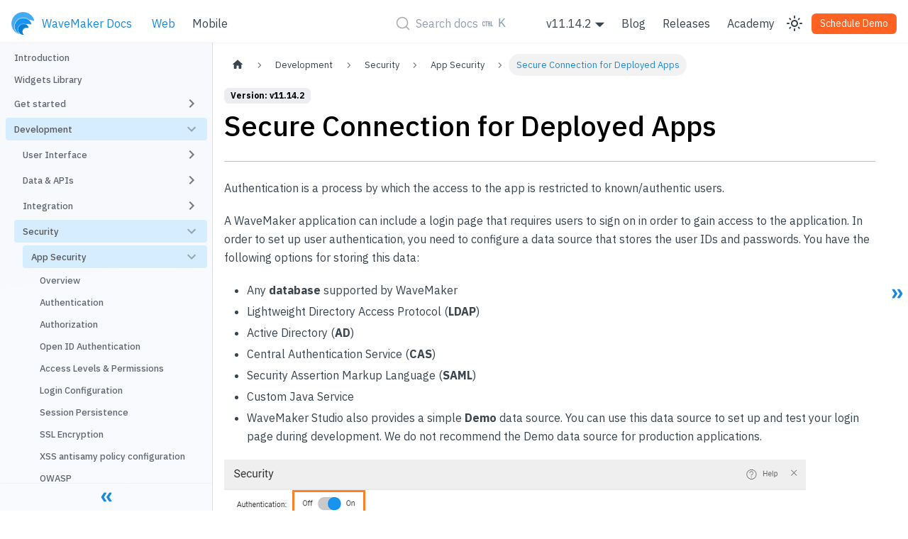

--- FILE ---
content_type: text/html
request_url: https://docs.wavemaker.com/learn/app-development/app-security/secure-connection-deployed-apps/
body_size: 12010
content:
<!doctype html>
<html lang="en" dir="ltr" class="docs-wrapper docs-doc-page docs-version-current plugin-docs plugin-id-default docs-doc-id-app-development/app-security/secure-connection-deployed-apps">
<head>
<meta charset="UTF-8">
<meta name="generator" content="Docusaurus v2.4.1">
<title data-rh="true">Secure Connection for Deployed Apps | WaveMaker Docs</title><meta data-rh="true" name="viewport" content="width=device-width,initial-scale=1"><meta data-rh="true" name="twitter:card" content="summary_large_image"><meta data-rh="true" property="og:url" content="https://www.wavemaker.com/learn/app-development/app-security/secure-connection-deployed-apps"><meta data-rh="true" name="docusaurus_locale" content="en"><meta data-rh="true" name="docsearch:language" content="en"><meta data-rh="true" name="docusaurus_version" content="current"><meta data-rh="true" name="docusaurus_tag" content="docs-default-current"><meta data-rh="true" name="docsearch:version" content="current"><meta data-rh="true" name="docsearch:docusaurus_tag" content="docs-default-current"><meta data-rh="true" property="og:title" content="Secure Connection for Deployed Apps | WaveMaker Docs"><meta data-rh="true" name="description" content="---"><meta data-rh="true" property="og:description" content="---"><link data-rh="true" rel="icon" href="/learn/img/WM_blue_logo.png"><link data-rh="true" rel="canonical" href="https://www.wavemaker.com/learn/app-development/app-security/secure-connection-deployed-apps"><link data-rh="true" rel="alternate" href="https://www.wavemaker.com/learn/app-development/app-security/secure-connection-deployed-apps" hreflang="en"><link data-rh="true" rel="alternate" href="https://www.wavemaker.com/learn/app-development/app-security/secure-connection-deployed-apps" hreflang="x-default"><link rel="alternate" type="application/rss+xml" href="/learn/blog/rss.xml" title="WaveMaker Docs RSS Feed">
<link rel="alternate" type="application/atom+xml" href="/learn/blog/atom.xml" title="WaveMaker Docs Atom Feed">

<link rel="preconnect" href="https://www.google-analytics.com">
<script>window.ga=window.ga||function(){(ga.q=ga.q||[]).push(arguments)},ga.l=+new Date,ga("create","UA-1776644-1","auto"),ga("send","pageview")</script>
<script async src="https://www.google-analytics.com/analytics.js"></script>
<link rel="preconnect" href="https://www.google-analytics.com">
<link rel="preconnect" href="https://www.googletagmanager.com">
<script async src="https://www.googletagmanager.com/gtag/js?id=G-4ZF4PSQ7HM"></script>
<script>function gtag(){dataLayer.push(arguments)}window.dataLayer=window.dataLayer||[],gtag("js",new Date),gtag("config","G-4ZF4PSQ7HM",{})</script>


<link rel="search" type="application/opensearchdescription+xml" title="WaveMaker Docs" href="/learn/opensearch.xml">

<link rel="stylesheet" href="https://cdnjs.cloudflare.com/ajax/libs/font-awesome/4.7.0/css/font-awesome.min.css">
<link rel="stylesheet" href="https://fonts.googleapis.com/css?family=Lato&display=swap">
<script src="https://buttons.github.io/buttons.js"></script>
<script src="https://cdnjs.cloudflare.com/ajax/libs/clipboard.js/2.0.0/clipboard.min.js"></script>
<script src="/learn/js/code-block-buttons.js"></script>
<script src="https://plausible.io/js/script.js" defer="defer" data-domain="docs.wavemaker.com/learn"></script>
<script src="/learn/js/error-reporting.js"></script>
<script src="/learn/js/inject-stylesheets.js"></script>
<script src="https://app.happyreact.com/widget/reactions.js" defer="defer"></script><link rel="stylesheet" href="/learn/assets/css/styles.6c1ae9bd.css">
<link rel="preload" href="/learn/assets/js/runtime~main.3fc0f2ba.js" as="script">
<link rel="preload" href="/learn/assets/js/main.96698454.js" as="script">
</head>
<body class="navigation-with-keyboard">
<script>!function(){function t(t){document.documentElement.setAttribute("data-theme",t)}var e=function(){var t=null;try{t=new URLSearchParams(window.location.search).get("docusaurus-theme")}catch(t){}return t}()||function(){var t=null;try{t=localStorage.getItem("theme")}catch(t){}return t}();t(null!==e?e:"light")}()</script><div id="__docusaurus">
<div role="region" aria-label="Skip to main content"><a class="skipToContent_fXgn" href="#__docusaurus_skipToContent_fallback">Skip to main content</a></div><nav aria-label="Main" class="navbar navbar--fixed-top"><div class="navbar__inner"><div class="navbar__items"><button aria-label="Toggle navigation bar" aria-expanded="false" class="navbar__toggle clean-btn" type="button"><svg width="30" height="30" viewBox="0 0 30 30" aria-hidden="true"><path stroke="currentColor" stroke-linecap="round" stroke-miterlimit="10" stroke-width="2" d="M4 7h22M4 15h22M4 23h22"></path></svg></button><a class="navbar__brand" href="/learn/"><div class="navbar__logo"><img src="/learn/img/WM_blue_logo.png" alt="" class="themedImage_ToTc themedImage--light_HNdA"><img src="/learn/img/WM_blue_logo.png" alt="" class="themedImage_ToTc themedImage--dark_i4oU"></div><span class="navbar__title text--truncate">WaveMaker Docs</span></a><a aria-current="page" class="navbar__item navbar__link navbar__link--active" href="/learn/documentation-reference">Web</a><a class="navbar__item navbar__link" href="/learn/react-native/react-native-overview">Mobile</a></div><div class="navbar__items navbar__items--center"></div><div class="navbar__items navbar__items--right"><div class="navbar__item dropdown dropdown--hoverable dropdown--right"><a class="navbar__link version-dropdown" aria-haspopup="true" aria-expanded="false" role="button" href="/learn/documentation-reference">v11.14.2</a><ul class="dropdown__menu"><li><a aria-current="page" class="dropdown__link dropdown__link--active" href="/learn/app-development/app-security/secure-connection-deployed-apps">v11.14.2</a></li><li><a class="dropdown__link" href="/learn/v10.15/app-development/app-security/secure-connection-deployed-apps">v10.15</a></li></ul></div><a class="navbar__item navbar__link" href="/learn/blog">Blog</a><a class="navbar__item navbar__link" href="/learn/wavemaker-release-notes">Releases</a><a href="https://academy.wavemaker.com/" target="_blank" rel="noopener noreferrer" class="navbar__item navbar__link">Academy</a><div class="toggle_vylO colorModeToggle_x44X"><button class="clean-btn toggleButton_gllP toggleButtonDisabled_aARS" type="button" disabled="" title="Switch between dark and light mode (currently light mode)" aria-label="Switch between dark and light mode (currently light mode)" aria-live="polite"><svg viewBox="0 0 24 24" width="24" height="24" class="lightToggleIcon_pyhR"><path fill="currentColor" d="M12,9c1.65,0,3,1.35,3,3s-1.35,3-3,3s-3-1.35-3-3S10.35,9,12,9 M12,7c-2.76,0-5,2.24-5,5s2.24,5,5,5s5-2.24,5-5 S14.76,7,12,7L12,7z M2,13l2,0c0.55,0,1-0.45,1-1s-0.45-1-1-1l-2,0c-0.55,0-1,0.45-1,1S1.45,13,2,13z M20,13l2,0c0.55,0,1-0.45,1-1 s-0.45-1-1-1l-2,0c-0.55,0-1,0.45-1,1S19.45,13,20,13z M11,2v2c0,0.55,0.45,1,1,1s1-0.45,1-1V2c0-0.55-0.45-1-1-1S11,1.45,11,2z M11,20v2c0,0.55,0.45,1,1,1s1-0.45,1-1v-2c0-0.55-0.45-1-1-1C11.45,19,11,19.45,11,20z M5.99,4.58c-0.39-0.39-1.03-0.39-1.41,0 c-0.39,0.39-0.39,1.03,0,1.41l1.06,1.06c0.39,0.39,1.03,0.39,1.41,0s0.39-1.03,0-1.41L5.99,4.58z M18.36,16.95 c-0.39-0.39-1.03-0.39-1.41,0c-0.39,0.39-0.39,1.03,0,1.41l1.06,1.06c0.39,0.39,1.03,0.39,1.41,0c0.39-0.39,0.39-1.03,0-1.41 L18.36,16.95z M19.42,5.99c0.39-0.39,0.39-1.03,0-1.41c-0.39-0.39-1.03-0.39-1.41,0l-1.06,1.06c-0.39,0.39-0.39,1.03,0,1.41 s1.03,0.39,1.41,0L19.42,5.99z M7.05,18.36c0.39-0.39,0.39-1.03,0-1.41c-0.39-0.39-1.03-0.39-1.41,0l-1.06,1.06 c-0.39,0.39-0.39,1.03,0,1.41s1.03,0.39,1.41,0L7.05,18.36z"></path></svg><svg viewBox="0 0 24 24" width="24" height="24" class="darkToggleIcon_wfgR"><path fill="currentColor" d="M9.37,5.51C9.19,6.15,9.1,6.82,9.1,7.5c0,4.08,3.32,7.4,7.4,7.4c0.68,0,1.35-0.09,1.99-0.27C17.45,17.19,14.93,19,12,19 c-3.86,0-7-3.14-7-7C5,9.07,6.81,6.55,9.37,5.51z M12,3c-4.97,0-9,4.03-9,9s4.03,9,9,9s9-4.03,9-9c0-0.46-0.04-0.92-0.1-1.36 c-0.98,1.37-2.58,2.26-4.4,2.26c-2.98,0-5.4-2.42-5.4-5.4c0-1.81,0.89-3.42,2.26-4.4C12.92,3.04,12.46,3,12,3L12,3z"></path></svg></button></div><a href="https://www.wavemaker.com/get-started/" target="_blank" rel="noopener noreferrer" class="navbar__item navbar__link navbar__link button button--warning headerSignIn">Schedule Demo</a></div></div><div role="presentation" class="navbar-sidebar__backdrop"></div></nav><div id="__docusaurus_skipToContent_fallback" class="main-wrapper mainWrapper_z2l0 docsWrapper_BCFX"><button aria-label="Scroll back to top" class="clean-btn theme-back-to-top-button backToTopButton_ntye" type="button"></button><div class="docPage__5DB"><aside class="theme-doc-sidebar-container docSidebarContainer_b6E3"><div class="sidebarViewport_Xe31"><div class="sidebar_njMd"><nav aria-label="Docs sidebar" class="menu thin-scrollbar menu_SIkG"><ul class="theme-doc-sidebar-menu menu__list"><li class="theme-doc-sidebar-item-link theme-doc-sidebar-item-link-level-1 menu__list-item"><a class="menu__link" href="/learn/documentation-reference">Introduction</a></li><li class="theme-doc-sidebar-item-link theme-doc-sidebar-item-link-level-1 menu__list-item"><a class="menu__link" href="/learn/app-development/widgets/widget-library">Widgets Library</a></li><li class="theme-doc-sidebar-item-category theme-doc-sidebar-item-category-level-1 menu__list-item menu__list-item--collapsed"><div class="menu__list-item-collapsible"><a class="menu__link menu__link--sublist menu__link--sublist-caret" aria-expanded="false">Get started</a></div></li><li class="theme-doc-sidebar-item-category theme-doc-sidebar-item-category-level-1 menu__list-item"><div class="menu__list-item-collapsible"><a class="menu__link menu__link--sublist menu__link--sublist-caret menu__link--active" aria-expanded="true">Development</a></div><ul style="display:block;overflow:visible;height:auto" class="menu__list"><li class="theme-doc-sidebar-item-category theme-doc-sidebar-item-category-level-2 menu__list-item menu__list-item--collapsed"><div class="menu__list-item-collapsible"><a class="menu__link menu__link--sublist menu__link--sublist-caret" aria-expanded="false" tabindex="0">User Interface</a></div></li><li class="theme-doc-sidebar-item-category theme-doc-sidebar-item-category-level-2 menu__list-item menu__list-item--collapsed"><div class="menu__list-item-collapsible"><a class="menu__link menu__link--sublist menu__link--sublist-caret" aria-expanded="false" tabindex="0">Data &amp; APIs</a></div></li><li class="theme-doc-sidebar-item-category theme-doc-sidebar-item-category-level-2 menu__list-item menu__list-item--collapsed"><div class="menu__list-item-collapsible"><a class="menu__link menu__link--sublist menu__link--sublist-caret" aria-expanded="false" tabindex="0">Integration</a></div></li><li class="theme-doc-sidebar-item-category theme-doc-sidebar-item-category-level-2 menu__list-item"><div class="menu__list-item-collapsible"><a class="menu__link menu__link--sublist menu__link--sublist-caret menu__link--active" aria-expanded="true" tabindex="0">Security</a></div><ul style="display:block;overflow:visible;height:auto" class="menu__list"><li class="theme-doc-sidebar-item-category theme-doc-sidebar-item-category-level-3 menu__list-item"><div class="menu__list-item-collapsible"><a class="menu__link menu__link--sublist menu__link--sublist-caret menu__link--active" aria-expanded="true" tabindex="0">App Security</a></div><ul style="display:block;overflow:visible;height:auto" class="menu__list"><li class="theme-doc-sidebar-item-link theme-doc-sidebar-item-link-level-4 menu__list-item"><a class="menu__link" tabindex="0" href="/learn/app-development/app-security/">Overview</a></li><li class="theme-doc-sidebar-item-link theme-doc-sidebar-item-link-level-4 menu__list-item"><a class="menu__link" tabindex="0" href="/learn/app-development/app-security/authentication">Authentication</a></li><li class="theme-doc-sidebar-item-link theme-doc-sidebar-item-link-level-4 menu__list-item"><a class="menu__link" tabindex="0" href="/learn/app-development/app-security/authorization">Authorization</a></li><li class="theme-doc-sidebar-item-link theme-doc-sidebar-item-link-level-4 menu__list-item"><a class="menu__link" tabindex="0" href="/learn/app-development/app-security/openid-auth">Open ID Authentication</a></li><li class="theme-doc-sidebar-item-link theme-doc-sidebar-item-link-level-4 menu__list-item"><a class="menu__link" tabindex="0" href="/learn/app-development/app-security/access-levels-permissions">Access Levels &amp; Permissions</a></li><li class="theme-doc-sidebar-item-link theme-doc-sidebar-item-link-level-4 menu__list-item"><a class="menu__link" tabindex="0" href="/learn/app-development/app-security/login-configuration">Login Configuration</a></li><li class="theme-doc-sidebar-item-link theme-doc-sidebar-item-link-level-4 menu__list-item"><a class="menu__link" tabindex="0" href="/learn/app-development/app-security/session-persistence">Session Persistence</a></li><li class="theme-doc-sidebar-item-link theme-doc-sidebar-item-link-level-4 menu__list-item"><a class="menu__link" tabindex="0" href="/learn/app-development/app-security/ssl-encryption">SSL Encryption</a></li><li class="theme-doc-sidebar-item-link theme-doc-sidebar-item-link-level-4 menu__list-item"><a class="menu__link" tabindex="0" href="/learn/app-development/app-security/xss-antisamy-policy-configuration">XSS antisamy policy configuration</a></li><li class="theme-doc-sidebar-item-link theme-doc-sidebar-item-link-level-4 menu__list-item"><a class="menu__link" tabindex="0" href="/learn/app-development/app-security/owasp">OWASP</a></li><li class="theme-doc-sidebar-item-link theme-doc-sidebar-item-link-level-4 menu__list-item"><a class="menu__link" tabindex="0" href="/learn/app-development/app-security/xss-prevention">XSS Prevention</a></li><li class="theme-doc-sidebar-item-link theme-doc-sidebar-item-link-level-4 menu__list-item"><a class="menu__link" tabindex="0" href="/learn/app-development/app-security/central-authentication-system">Central Authentication System</a></li><li class="theme-doc-sidebar-item-link theme-doc-sidebar-item-link-level-4 menu__list-item"><a class="menu__link" tabindex="0" href="/learn/app-development/app-security/token-based-authentication">Token Based Authentication</a></li><li class="theme-doc-sidebar-item-link theme-doc-sidebar-item-link-level-4 menu__list-item"><a class="menu__link" tabindex="0" href="/learn/app-development/app-security/saml-integration">SAML Integration</a></li><li class="theme-doc-sidebar-item-link theme-doc-sidebar-item-link-level-4 menu__list-item"><a class="menu__link menu__link--active" aria-current="page" tabindex="0" href="/learn/app-development/app-security/secure-connection-deployed-apps">Secure Connection for Deployed Apps</a></li><li class="theme-doc-sidebar-item-link theme-doc-sidebar-item-link-level-4 menu__list-item"><a class="menu__link" tabindex="0" href="/learn/app-development/app-security/concurrent-sessions">Concurrent Sessions</a></li><li class="theme-doc-sidebar-item-link theme-doc-sidebar-item-link-level-4 menu__list-item"><a class="menu__link" tabindex="0" href="/learn/app-development/app-security/hostheader-injection">HostHeader Injection</a></li></ul></li><li class="theme-doc-sidebar-item-category theme-doc-sidebar-item-category-level-3 menu__list-item menu__list-item--collapsed"><div class="menu__list-item-collapsible"><a class="menu__link menu__link--sublist menu__link--sublist-caret" aria-expanded="false" tabindex="0">Security Variable and API</a></div></li></ul></li><li class="theme-doc-sidebar-item-category theme-doc-sidebar-item-category-level-2 menu__list-item menu__list-item--collapsed"><div class="menu__list-item-collapsible"><a class="menu__link menu__link--sublist menu__link--sublist-caret" aria-expanded="false" tabindex="0">Accessibility &amp; Internationalization</a></div></li></ul></li><li class="theme-doc-sidebar-item-category theme-doc-sidebar-item-category-level-1 menu__list-item menu__list-item--collapsed"><div class="menu__list-item-collapsible"><a class="menu__link menu__link--sublist menu__link--sublist-caret" aria-expanded="false">Testing and Debugging</a></div></li><li class="theme-doc-sidebar-item-category theme-doc-sidebar-item-category-level-1 menu__list-item menu__list-item--collapsed"><div class="menu__list-item-collapsible"><a class="menu__link menu__link--sublist menu__link--sublist-caret" aria-expanded="false">Deployment</a></div></li><li class="theme-doc-sidebar-item-category theme-doc-sidebar-item-category-level-1 menu__list-item menu__list-item--collapsed"><div class="menu__list-item-collapsible"><a class="menu__link menu__link--sublist menu__link--sublist-caret" aria-expanded="false">How-tos</a></div></li></ul></nav><button type="button" title="Collapse sidebar" aria-label="Collapse sidebar" class="button button--secondary button--outline collapseSidebarButton_PEFL"><svg width="20" height="20" aria-hidden="true" class="collapseSidebarButtonIcon_kv0_"><g fill="#7a7a7a"><path d="M9.992 10.023c0 .2-.062.399-.172.547l-4.996 7.492a.982.982 0 01-.828.454H1c-.55 0-1-.453-1-1 0-.2.059-.403.168-.551l4.629-6.942L.168 3.078A.939.939 0 010 2.528c0-.548.45-.997 1-.997h2.996c.352 0 .649.18.828.45L9.82 9.472c.11.148.172.347.172.55zm0 0"></path><path d="M19.98 10.023c0 .2-.058.399-.168.547l-4.996 7.492a.987.987 0 01-.828.454h-3c-.547 0-.996-.453-.996-1 0-.2.059-.403.168-.551l4.625-6.942-4.625-6.945a.939.939 0 01-.168-.55 1 1 0 01.996-.997h3c.348 0 .649.18.828.45l4.996 7.492c.11.148.168.347.168.55zm0 0"></path></g></svg></button></div></div></aside><main class="docMainContainer_gTbr"><div class="container padding-top--md padding-bottom--lg"><div class="row"><div class="col docItemColDontShowDesktop_cibH"><div class="docItemContainer_c0TR"><article><nav class="theme-doc-breadcrumbs breadcrumbsContainer_Z_bl" aria-label="Breadcrumbs"><ul class="breadcrumbs" itemscope="" itemtype="https://schema.org/BreadcrumbList"><li class="breadcrumbs__item"><a aria-label="Home page" class="breadcrumbs__link" href="/learn/"><svg viewBox="0 0 24 24" class="breadcrumbHomeIcon_YNFT"><path d="M10 19v-5h4v5c0 .55.45 1 1 1h3c.55 0 1-.45 1-1v-7h1.7c.46 0 .68-.57.33-.87L12.67 3.6c-.38-.34-.96-.34-1.34 0l-8.36 7.53c-.34.3-.13.87.33.87H5v7c0 .55.45 1 1 1h3c.55 0 1-.45 1-1z" fill="currentColor"></path></svg></a></li><li class="breadcrumbs__item"><span class="breadcrumbs__link">Development</span><meta itemprop="position" content="1"></li><li class="breadcrumbs__item"><span class="breadcrumbs__link">Security</span><meta itemprop="position" content="2"></li><li class="breadcrumbs__item"><span class="breadcrumbs__link">App Security</span><meta itemprop="position" content="3"></li><li itemscope="" itemprop="itemListElement" itemtype="https://schema.org/ListItem" class="breadcrumbs__item breadcrumbs__item--active"><span class="breadcrumbs__link" itemprop="name">Secure Connection for Deployed Apps</span><meta itemprop="position" content="4"></li></ul></nav><span class="theme-doc-version-badge badge badge--secondary">Version: v11.14.2</span><div class="tocCollapsible_ETCw theme-doc-toc-mobile tocMobile_ITEo"><button type="button" class="clean-btn tocCollapsibleButton_TO0P">On this page</button></div><div class="theme-doc-markdown markdown"><header><h1>Secure Connection for Deployed Apps</h1></header><hr><p>Authentication is a process by which the access to the app is restricted to known/authentic users.</p><p>A WaveMaker application can include a login page that requires users to sign on in order to gain access to the application. In order to set up user authentication, you need to configure a data source that stores the user IDs and passwords. You have the following options for storing this data:</p><ul><li>Any <strong>database</strong> supported by WaveMaker</li><li>Lightweight Directory Access Protocol (<strong>LDAP</strong>)</li><li>Active Directory (<strong>AD</strong>)</li><li>Central Authentication Service (<strong>CAS</strong>)</li><li>Security Assertion Markup Language (<strong>SAML</strong>)</li><li>Custom Java Service</li><li>WaveMaker Studio also provides a simple <strong>Demo</strong> data source. You can use this data source to set up and test your login page during development. We do not recommend the Demo data source for production applications.</li></ul><p><a target="_blank" href="/learn/assets/files/sec_prov-d0cfc0f522d1e8e4ae849083b9eb1cad.png"><img loading="lazy" alt="sec_prov" src="/learn/assets/images/sec_prov-d0cfc0f522d1e8e4ae849083b9eb1cad.png" width="820" height="487" class="img_ev3q"></a></p><h3 class="anchor anchorWithStickyNavbar_LWe7" id="selecting-security-providers">Selecting Security Providers<a href="#selecting-security-providers" class="hash-link" aria-label="Direct link to Selecting Security Providers" title="Direct link to Selecting Security Providers">​</a></h3><p>You can choose any of the following security providers for your WaveMaker applications:</p><h2 class="anchor anchorWithStickyNavbar_LWe7" id="demo">Demo<a href="#demo" class="hash-link" aria-label="Direct link to Demo" title="Direct link to Demo">​</a></h2><p>When the WaveMaker developer enables security, the demo is the default option. This option, as the name suggests, is for demo purpose, ease the user into security features. Demo option provides by default two out of box users called “admin” and “user” with password same as username. Developers can add/remove users.</p><p>The Demo data source provides a great design-time tool for authentication. With this data source, you can quickly define a few usernames and passwords to use while creating and testing the login functionality for your application. It is recommended that you set up a more robust data source for authentication before you deploy your application into production.</p><p>By default, the Demo data source provides two users - <em>user</em> and <em>admin</em>. These users are assigned to the <em>user</em> and <em>admin</em> role respectively. You can create roles on the <strong>Roles</strong> tab. You can add new users and assign them roles created in the <strong>Roles</strong> tab. You can also delete existing users by clicking the <strong>Delete</strong> icon next to a user row.</p><h2 class="anchor anchorWithStickyNavbar_LWe7" id="database">Database<a href="#database" class="hash-link" aria-label="Direct link to Database" title="Direct link to Database">​</a></h2><p>You can use a database to store your authentication data. The database must include a table that provides a column for usernames and passwords. The usernames and passwords must be stored in the same table in the database.</p><p>When you choose <em>Database</em> as the <strong>Security Provider</strong>, you can perform the following configurations on the <strong>Users</strong> tab:</p><ul><li><strong>Database Configuration</strong>:<ul><li><em>Database</em>: The Database that contains the tables for the username and password fields. Choose the Database from the pull-down menu. (You have to import the database first. See <a href="/learn/app-development/services/database-services/working-with-databases/">Database Integration</a>. If you have imported the database and it does not appear in this list, try closing and reopening the project).</li><li><em>User Table</em>: Select the table that contains the columns for the usernames and passwords.</li></ul></li><li><strong>User</strong>:<ul><li><em>User Id Column</em>: Select the column for the user id</li><li><em>Username Column</em>: Select the column for the user (login) name</li><li><em>Password Column</em>: Select the column for the password.</li></ul></li><li><strong>Role Mapping</strong>: This will build the query to fetch the role values from the user table based on the logged in user details. See <a href="/learn/app-development/app-security/authorization/#user-onboarding">User Onboarding</a> for more information.</li></ul><h2 class="anchor anchorWithStickyNavbar_LWe7" id="ldap">LDAP<a href="#ldap" class="hash-link" aria-label="Direct link to LDAP" title="Direct link to LDAP">​</a></h2><p><strong>LDAP</strong> (Lightweight Directory Access Protocol) is a software protocol for enabling anyone to locate organizations, individuals, and other resources such as files and devices in a network, whether on the public Internet or on a corporate intranet.</p><p>To set up authentication using an LDAP data source, choose <em>LDAP</em> as the <strong>Security Provider</strong>.</p><p>When you choose _LDAP _as the <strong>Security Provider</strong>, you can perform the following configurations:</p><ul><li><em>LDAP URL</em>: This field specifies the host name and port number of the LDAP server. This is the root node of which security will be able to use - ldap://localhost:389/dc=wavemaker,dc=com. For deployment profile, you can specify <em>multiple LDAP server URLs</em>, if required, by providing the multiple LDAP URLs as space-separated values, from the security tab of the <a href="/learn/app-development/deployment/configuration-profiles/">Profile Configuration</a>. </li></ul><p><a target="_blank" href="/learn/assets/files/sec_user_ldap_url-397c6e32cbd5968e43a6016e65e2d2f6.png"><img loading="lazy" src="/learn/assets/images/sec_user_ldap_url-397c6e32cbd5968e43a6016e65e2d2f6.png" width="820" height="480" class="img_ev3q"></a></p><ul><li><em>Manager DN</em>: Distinguished Name for admin access, this is an optional field</li><li><em>Manager Password</em>: Password in case admin access is mentioned above, this is an optional field</li><li><em>User Search Pattern:</em> Filter used to find the user in the directory, relative to the root specified above. The only valid variable is {0} which is replaced with the user&#x27;s login name. For example: &quot;cn={0},ou=people&quot;</li><li><em>Test user DN:</em> Full DN of the user account for testing connection URL. Example: someUser</li><li><em>Test user Password:</em> The password for the test account that you use to test the LDAP URL.</li></ul><p>Once you have configured the security provider, click the <strong>Test Connection</strong> button.  The <strong>Test Connection</strong> button only verifies that the <em>Test User DN</em> and <em>Password</em> can be used to &quot;bind&quot; using the URL. You must specify a full DN for the <em>Test User DN</em>. A search is not performed for <strong>Test Connection</strong> as is normally done for login.</p><h3 class="anchor anchorWithStickyNavbar_LWe7" id="role-mapping">Role Mapping<a href="#role-mapping" class="hash-link" aria-label="Direct link to Role Mapping" title="Direct link to Role Mapping">​</a></h3><p>Role Mapping for logged in users can come from the configured LDAP security provider or an imported Database. </p><p><a target="_blank" href="/learn/assets/files/sec_user_ldap_role-1299963ece4ee29a9f552a8530de4e09.png"><img loading="lazy" alt="sec_user_ldap_role" src="/learn/assets/images/sec_user_ldap_role-1299963ece4ee29a9f552a8530de4e09.png" width="820" height="488" class="img_ev3q"></a></p><ul><li><em>Search User Role</em>: Check this box to select the user role provider - Database or LDAP.<ul><li>If you select _<strong>LDAP</strong> _then both authentication and authorization (roles) will be retrieved from the LDAP security provider. You need to provide:<ul><li><em>Group Search Base</em> the search base from which the search for group membership should be performed. Eg: ou=roles, where ou is organizational unit</li><li><em>Group Name Attribute</em> the attribute that holds data about the role name for a group. Eg: cn (common name)</li><li><em>User Group Filter</em> the search filter used to search through the LDAP directory to find the roles to which an authenticated user belongs. {0} would be substituted with the user&#x27;s DN. Eg: (member={0})</li></ul></li><li>If you select _<strong>Database</strong> _then authentication is performed using LDAP and authorization (roles) content is retrieved from the database. This allows you to use username and password credentials from LDAP while retrieving role content from a separate database. For role configuration using database <a href="/learn/app-development/app-security/authorization/#user-onboarding">see here</a>.</li></ul></li></ul><h2 class="anchor anchorWithStickyNavbar_LWe7" id="active-directory">Active Directory<a href="#active-directory" class="hash-link" aria-label="Direct link to Active Directory" title="Direct link to Active Directory">​</a></h2><p><strong>Active Directory Domain Service</strong> is Microsoft&#x27;s Directory Server. It provides authentication and authorization mechanisms as well as a framework within which other related services can be deployed (AD Certificate Services, AD Federated Services, etc). It is an <strong>LDAP</strong> compliant database that contains objects.</p><p>To set up authentication using an Active Directory data source, choose <em>Active Directory</em> as the <strong>Security Provider.</strong></p><p>When you choose _Active Directory _as the <strong>Security Provider</strong>, you can perform the following configurations:</p><ul><li><em>URL:</em> This field specifies the protocol and hostname of the AD server. Example: <em>ldap://ad.mydomain.com</em></li><li><em>Domain:</em> The fully qualified domain name (FQDN) of the Active Directory domain is an optional field. For instance: example.com</li><li><em>Root Dn:</em> It will be automatically populated based on domain entry only the first time. The user can change this later and subsequent changes to the domain will have no effect on rootDn. Example: When Domain is example.com; then RootDn is automatically updated as  dc=example, dc=com.</li><li><em>User Search Pattern</em> is a filter which is prepopulated by default. Users can change it, as per their requirement.</li><li><em>Test username:</em> Full DN of the user account for testing connection URL. Example: user1. If the domain is provided, then simply enter the username. On the other hand, if a domain is not provided, then username must be appended to the domain name.</li><li><em>Test user password:</em> The password for the test account that you use to test the AD URL.</li></ul><p>Once you have configured the security provider, click the <strong>Test Connection</strong> button, test user credentials are authenticated in this step. Keep in mind, during runtime, the authentication will happen based on user credentials and user search pattern. <a href="/learn/how-tos/active-directory-use-cases/">See here for more use cases</a>.</p><h3 class="anchor anchorWithStickyNavbar_LWe7" id="role-mapping-1">Role Mapping<a href="#role-mapping-1" class="hash-link" aria-label="Direct link to Role Mapping" title="Direct link to Role Mapping">​</a></h3><p>Role Mapping for logged in users can come from the configured Active Directory security provider or an imported Database. <a target="_blank" href="/learn/assets/files/sec_user_ad_role-7be575dced4bc0beafb7915707b8c045.png"><img loading="lazy" alt="sec_user_ad_role" src="/learn/assets/images/sec_user_ad_role-7be575dced4bc0beafb7915707b8c045.png" width="820" height="490" class="img_ev3q"></a></p><ul><li><em>Search User Role</em>: Check this box to select the user role provider - Database or AD.<ul><li>If you select <em><strong>AD</strong> _then both authentication and authorization (roles) will be retrieved from the AD security provider. You need to configure the _Group Role Attribute.</em></li><li>If you select _<strong>Database</strong> _then authentication is performed using AD and authorization (roles) content is retrieved from the database. This allows you to use username and password credentials from AD while retrieving role content from a separate database. For role configuration using database <a href="/learn/app-development/app-security/authorization/#user-onboarding">see here</a>.</li></ul></li></ul><h2 class="anchor anchorWithStickyNavbar_LWe7" id="cas">CAS<a href="#cas" class="hash-link" aria-label="Direct link to CAS" title="Direct link to CAS">​</a></h2><p>The <strong>Central Authentication Service</strong> (<strong>CAS</strong>) is a single sign-on protocol for the web. Its purpose is to permit a user to access multiple applications while providing their credentials (such as user id and password) only once. It also allows web applications to authenticate users without gaining access to a user&#x27;s security credentials, such as a password.</p><p>To set up authentication using a Central Authentication Service, choose <em>CAS</em> as the <strong>Security Provider</strong>. <a href="/learn/app-development/app-security/central-authentication-system/">Know more about single sign-on using CAS</a>.</p><p>When you choose _CAS _as the <strong>Security Provider</strong>, you can perform the following configurations on the <strong>Setup</strong> tab:</p><ul><li><em>Server URL</em>: This field specifies the protocol and hostname of the CAS server. Example: <a href="http://mydomain.com:8080/cas" target="_blank" rel="noopener noreferrer">http://mydomain.com:8080/cas</a></li><li><em>Login URL</em>: This field is the login URL of the CAS server</li><li><em>Validation URL</em>: This field specifies the URL used for validating the service ticket issued by the CAS server.</li><li><em>Service Parameter Name</em>: This field configures the request parameter to look for when sending request to CAS E.g./cas-server-webapp-4.0.0/login?service=https%3A%2F%2Flocalhost%3A8443%2Fcassample-1.0%2Flogin%2Fcas</li><li><em>Ticket Parameter Name</em>: This field configures the Request Parameter to look for when attempting to see if a CAS ticket was sent from the server. The default value is “ticket”. Eg. /cassample-1.0/login/cas?ticket=ST-1-lCYeRuXfmhKid1auqdy2-cas01.example.org</li></ul><h3 class="anchor anchorWithStickyNavbar_LWe7" id="role-mapping-2">Role Mapping<a href="#role-mapping-2" class="hash-link" aria-label="Direct link to Role Mapping" title="Direct link to Role Mapping">​</a></h3><p>Role Mapping for logged in users can come from the configured CAS security provider or an imported Database. <a target="_blank" href="/learn/assets/files/sec_user_cas_role-72e31a1a1ead8b0039f4e258d4c8c0be.png"><img loading="lazy" alt="sec_user_cas_role" src="/learn/assets/images/sec_user_cas_role-72e31a1a1ead8b0039f4e258d4c8c0be.png" width="820" height="488" class="img_ev3q"></a></p><ul><li><em>Select User Role Provider</em>: Choose the user role provider. There are two role providers - CAS and Database.<ul><li>The user can configure <strong>CAS</strong> role attribute and the same role can be configured in the WaveMaker application.  The <em>Role Attribute Name</em> needs to be configured.</li><li>If you select <strong><em>Database</em></strong> then authentication is performed using CAS and authorization (roles) content is retrieved from the database. This allows you to use username and password credentials from CAS while retrieving role content from a separate database.For role configuration using database <a href="/learn/app-development/app-security/authorization/#user-onboarding">see here</a>.</li></ul></li></ul><h2 class="anchor anchorWithStickyNavbar_LWe7" id="saml">SAML<a href="#saml" class="hash-link" aria-label="Direct link to SAML" title="Direct link to SAML">​</a></h2><p><strong>Security Assertion Markup Language (SAML)</strong> is an XML-based standard for exchanging authorization and authentication data between security domains. SAML exchanges are between</p><ul><li>an identity provider (IdP) – producer of assertions, and</li><li>service provider (SP) – consumer of assertions.</li></ul><p>SAML Configuration in WaveMaker helps you configure the WaveMaker application with any SAML 2.0 compliant Identity provider. <a href="/learn/app-development/app-security/saml-integration/">Know more about SAML</a>.</p><h2 class="anchor anchorWithStickyNavbar_LWe7" id="custom">Custom<a href="#custom" class="hash-link" aria-label="Direct link to Custom" title="Direct link to Custom">​</a></h2><p>To set up authentication using Java Services, choose <em>Custom</em> as the <strong>Security Provider</strong>.</p><p><a target="_blank" href="/learn/assets/files/sec_user_custom-51a12c4310ddd1d6abbf7e42fec317ac.png"><img loading="lazy" alt="sec_user_custom" src="/learn/assets/images/sec_user_custom-51a12c4310ddd1d6abbf7e42fec317ac.png" width="820" height="486" class="img_ev3q"></a></p><p>When you choose <em>Custom _as the <strong>Security Provider</strong>, you need to specify the _fully qualified Java Class</em> name, if this does not exist a sample implementation will be generated at the location as shown below.</p><p><a target="_blank" href="/learn/assets/files/sec_user_custom_java-7be1d7e696e9bc745c111a898420ebf9.png"><img loading="lazy" alt="sec_user_custom_java" src="/learn/assets/images/sec_user_custom_java-7be1d7e696e9bc745c111a898420ebf9.png" width="820" height="461" class="img_ev3q"></a></p><p>This Java Class should:</p><ol><li>implement the <em>WMCustomAuthenticationManager</em>, whose signature is given below:</li></ol><div style="position:relative;margin-bottom:0"><div style="max-height:300px;overflow:hidden;transition:max-height 0.3s;position:relative;border-bottom-left-radius:var(--ifm-code-border-radius);border-bottom-right-radius:var(--ifm-code-border-radius)"><div class="language-java codeBlockContainer_Ckt0 theme-code-block" style="--prism-color:#bfc7d5;--prism-background-color:#292d3e"><div class="codeBlockContent_biex"><pre tabindex="0" class="prism-code language-java codeBlock_bY9V thin-scrollbar"><code class="codeBlockLines_e6Vv"><span class="token-line" style="color:#bfc7d5"><span class="token plain">/**</span><br></span><span class="token-line" style="color:#bfc7d5"><span class="token plain">    * Copyright Â© 2015 WaveMaker, Inc.</span><br></span><span class="token-line" style="color:#bfc7d5"><span class="token plain">    *</span><br></span><span class="token-line" style="color:#bfc7d5"><span class="token plain">    * Licensed under the Apache License, Version 2.0 (the &quot;License&quot;);</span><br></span><span class="token-line" style="color:#bfc7d5"><span class="token plain">    * you may not use this file except in compliance with the License.</span><br></span><span class="token-line" style="color:#bfc7d5"><span class="token plain">    * You may obtain a copy of the License at</span><br></span><span class="token-line" style="color:#bfc7d5"><span class="token plain">    *</span><br></span><span class="token-line" style="color:#bfc7d5"><span class="token plain">    *   http://www.apache.org/licenses/LICENSE-2.0</span><br></span><span class="token-line" style="color:#bfc7d5"><span class="token plain">    *</span><br></span><span class="token-line" style="color:#bfc7d5"><span class="token plain">    * Unless required by applicable law or agreed to in writing, software</span><br></span><span class="token-line" style="color:#bfc7d5"><span class="token plain">    * distributed under the License is distributed on an &quot;AS IS&quot; BASIS,</span><br></span><span class="token-line" style="color:#bfc7d5"><span class="token plain">    * WITHOUT WARRANTIES OR CONDITIONS OF ANY KIND, either express or implied.</span><br></span><span class="token-line" style="color:#bfc7d5"><span class="token plain">    * See the License for the specific language governing permissions and</span><br></span><span class="token-line" style="color:#bfc7d5"><span class="token plain">    * limitations under the License.</span><br></span><span class="token-line" style="color:#bfc7d5"><span class="token plain">    */</span><br></span><span class="token-line" style="color:#bfc7d5"><span class="token plain">package com.wavemaker.runtime.security;</span><br></span><span class="token-line" style="color:#bfc7d5"><span class="token plain" style="display:inline-block"></span><br></span><span class="token-line" style="color:#bfc7d5"><span class="token plain">import org.springframework.security.core.AuthenticationException;</span><br></span><span class="token-line" style="color:#bfc7d5"><span class="token plain" style="display:inline-block"></span><br></span><span class="token-line" style="color:#bfc7d5"><span class="token plain">public interface WMCustomAuthenticationManager {</span><br></span><span class="token-line" style="color:#bfc7d5"><span class="token plain" style="display:inline-block"></span><br></span><span class="token-line" style="color:#bfc7d5"><span class="token plain">    /**</span><br></span><span class="token-line" style="color:#bfc7d5"><span class="token plain">        * should return WMUser object if the authentication details can be extracted from authRequestContext.</span><br></span><span class="token-line" style="color:#bfc7d5"><span class="token plain">        * Otherwise the method should return null.</span><br></span><span class="token-line" style="color:#bfc7d5"><span class="token plain">        * @param authRequestContext</span><br></span><span class="token-line" style="color:#bfc7d5"><span class="token plain">        * @return</span><br></span><span class="token-line" style="color:#bfc7d5"><span class="token plain">        */</span><br></span><span class="token-line" style="color:#bfc7d5"><span class="token plain">    public WMUser authenticate(AuthRequestContext authRequestContext) throws AuthenticationException;</span><br></span><span class="token-line" style="color:#bfc7d5"><span class="token plain">}</span><br></span><span class="token-line" style="color:#bfc7d5"><span class="token plain" style="display:inline-block"></span><br></span><span class="token-line" style="color:#bfc7d5"><span class="token plain">The AuthRequestContext has the following structure</span><br></span><span class="token-line" style="color:#bfc7d5"><span class="token plain" style="display:inline-block"></span><br></span><span class="token-line" style="color:#bfc7d5"><span class="token plain">package com.wavemaker.runtime.security;</span><br></span><span class="token-line" style="color:#bfc7d5"><span class="token plain" style="display:inline-block"></span><br></span><span class="token-line" style="color:#bfc7d5"><span class="token plain">import jakarta.servlet.http.HttpServletRequest;</span><br></span><span class="token-line" style="color:#bfc7d5"><span class="token plain">import java.io.Serializable;</span><br></span><span class="token-line" style="color:#bfc7d5"><span class="token plain" style="display:inline-block"></span><br></span><span class="token-line" style="color:#bfc7d5"><span class="token plain">public class AuthRequestContext implements Serializable {</span><br></span><span class="token-line" style="color:#bfc7d5"><span class="token plain" style="display:inline-block"></span><br></span><span class="token-line" style="color:#bfc7d5"><span class="token plain">    private String username;</span><br></span><span class="token-line" style="color:#bfc7d5"><span class="token plain" style="display:inline-block"></span><br></span><span class="token-line" style="color:#bfc7d5"><span class="token plain">    private String password;</span><br></span><span class="token-line" style="color:#bfc7d5"><span class="token plain" style="display:inline-block"></span><br></span><span class="token-line" style="color:#bfc7d5"><span class="token plain">    private HttpServletRequest httpServletRequest;</span><br></span><span class="token-line" style="color:#bfc7d5"><span class="token plain" style="display:inline-block"></span><br></span><span class="token-line" style="color:#bfc7d5"><span class="token plain">    public AuthRequestContext(HttpServletRequest httpServletRequest) {</span><br></span><span class="token-line" style="color:#bfc7d5"><span class="token plain">        this(null, null, httpServletRequest);</span><br></span><span class="token-line" style="color:#bfc7d5"><span class="token plain">    }</span><br></span><span class="token-line" style="color:#bfc7d5"><span class="token plain" style="display:inline-block"></span><br></span><span class="token-line" style="color:#bfc7d5"><span class="token plain">    public AuthRequestContext(String username, String password, HttpServletRequest httpServletRequest) {</span><br></span><span class="token-line" style="color:#bfc7d5"><span class="token plain">        this.username = username;</span><br></span><span class="token-line" style="color:#bfc7d5"><span class="token plain">        this.password = password;</span><br></span><span class="token-line" style="color:#bfc7d5"><span class="token plain">        this.httpServletRequest = httpServletRequest;</span><br></span><span class="token-line" style="color:#bfc7d5"><span class="token plain">    }</span><br></span><span class="token-line" style="color:#bfc7d5"><span class="token plain" style="display:inline-block"></span><br></span><span class="token-line" style="color:#bfc7d5"><span class="token plain">    public String getUsername() {</span><br></span><span class="token-line" style="color:#bfc7d5"><span class="token plain">        return username;</span><br></span><span class="token-line" style="color:#bfc7d5"><span class="token plain">    }</span><br></span><span class="token-line" style="color:#bfc7d5"><span class="token plain" style="display:inline-block"></span><br></span><span class="token-line" style="color:#bfc7d5"><span class="token plain">    public String getPassword() {</span><br></span><span class="token-line" style="color:#bfc7d5"><span class="token plain">        return password;</span><br></span><span class="token-line" style="color:#bfc7d5"><span class="token plain">    }</span><br></span><span class="token-line" style="color:#bfc7d5"><span class="token plain" style="display:inline-block"></span><br></span><span class="token-line" style="color:#bfc7d5"><span class="token plain">    public HttpServletRequest getHttpServletRequest() {</span><br></span><span class="token-line" style="color:#bfc7d5"><span class="token plain">        return httpServletRequest;</span><br></span><span class="token-line" style="color:#bfc7d5"><span class="token plain">    }</span><br></span><span class="token-line" style="color:#bfc7d5"><span class="token plain">}</span><br></span></code></pre><div class="buttonGroup__atx"><button type="button" aria-label="Copy code to clipboard" title="Copy" class="clean-btn"><span class="copyButtonIcons_eSgA" aria-hidden="true"><svg viewBox="0 0 24 24" class="copyButtonIcon_y97N"><path fill="currentColor" d="M19,21H8V7H19M19,5H8A2,2 0 0,0 6,7V21A2,2 0 0,0 8,23H19A2,2 0 0,0 21,21V7A2,2 0 0,0 19,5M16,1H4A2,2 0 0,0 2,3V17H4V3H16V1Z"></path></svg><svg viewBox="0 0 24 24" class="copyButtonSuccessIcon_LjdS"><path fill="currentColor" d="M21,7L9,19L3.5,13.5L4.91,12.09L9,16.17L19.59,5.59L21,7Z"></path></svg></span></button></div></div></div></div></div><p>You can handle exceptions by throwing <a href="http://docs.spring.io/autorepo/docs/spring-security/3.2.3.RELEASE/apidocs/org/springframework/security/core/AuthenticationException.html" target="_blank" rel="noopener noreferrer">subclasses of AuthenticationException</a>.
2. and returns a <em>WMUser</em> object which can be initialized by a call to the following constructor:</p><div style="position:relative;margin-bottom:0"><div style="max-height:300px;overflow:hidden;transition:max-height 0.3s;position:relative;border-bottom-left-radius:var(--ifm-code-border-radius);border-bottom-right-radius:var(--ifm-code-border-radius)"><div class="language-java codeBlockContainer_Ckt0 theme-code-block" style="--prism-color:#bfc7d5;--prism-background-color:#292d3e"><div class="codeBlockContent_biex"><pre tabindex="0" class="prism-code language-java codeBlock_bY9V thin-scrollbar"><code class="codeBlockLines_e6Vv"><span class="token-line" style="color:#bfc7d5"><span class="token plain">public WMUser(String userId, String userName, Collection roles)</span><br></span><span class="token-line" style="color:#bfc7d5"><span class="token plain" style="display:inline-block"></span><br></span><span class="token-line" style="color:#bfc7d5"><span class="token plain">For example, the following sample implementation extracts the _user_ value from the _ticket_ parameter from the Http header data and adds the roles of user and admin, accordingly. **Note**: You can use any parameters returned by the HttpServletRequest, here we are showing username and password fields.</span><br></span><span class="token-line" style="color:#bfc7d5"><span class="token plain" style="display:inline-block"></span><br></span><span class="token-line" style="color:#bfc7d5"><span class="token plain">import java.util.List;</span><br></span><span class="token-line" style="color:#bfc7d5"><span class="token plain">import java.util.List;</span><br></span><span class="token-line" style="color:#bfc7d5"><span class="token plain">import java.util.ArrayList;</span><br></span><span class="token-line" style="color:#bfc7d5"><span class="token plain" style="display:inline-block"></span><br></span><span class="token-line" style="color:#bfc7d5"><span class="token plain">import jakarta.servlet.http.HttpServletRequest;</span><br></span><span class="token-line" style="color:#bfc7d5"><span class="token plain" style="display:inline-block"></span><br></span><span class="token-line" style="color:#bfc7d5"><span class="token plain">import com.wavemaker.runtime.security.WMCustomAuthenticationManager;</span><br></span><span class="token-line" style="color:#bfc7d5"><span class="token plain">import com.wavemaker.runtime.security.WMUser;</span><br></span><span class="token-line" style="color:#bfc7d5"><span class="token plain">import com.wavemaker.runtime.security.AuthRequestContext;</span><br></span><span class="token-line" style="color:#bfc7d5"><span class="token plain" style="display:inline-block"></span><br></span><span class="token-line" style="color:#bfc7d5"><span class="token plain">public class SecureService implements WMCustomAuthenticationManager {</span><br></span><span class="token-line" style="color:#bfc7d5"><span class="token plain">    @Override</span><br></span><span class="token-line" style="color:#bfc7d5"><span class="token plain">    public WMUser authenticate(AuthRequestContext authRequestContext) {</span><br></span><span class="token-line" style="color:#bfc7d5"><span class="token plain">    String username = authRequestContext.getUsername();</span><br></span><span class="token-line" style="color:#bfc7d5"><span class="token plain">    String password = authRequestContext.getPassword();</span><br></span><span class="token-line" style="color:#bfc7d5"><span class="token plain">    HttpServletRequest httpServletRequest = authRequestContext.getHttpServletRequest();</span><br></span><span class="token-line" style="color:#bfc7d5"><span class="token plain">        if(username.equals(&quot;John&quot;) &amp;&amp; password.equals(&quot;John123&quot;)) {</span><br></span><span class="token-line" style="color:#bfc7d5"><span class="token plain">            List roles = new ArrayList();</span><br></span><span class="token-line" style="color:#bfc7d5"><span class="token plain">            roles.add(&quot;admin&quot;);</span><br></span><span class="token-line" style="color:#bfc7d5"><span class="token plain">            return new WMUser(&quot;John&quot;, username, roles);</span><br></span><span class="token-line" style="color:#bfc7d5"><span class="token plain">        } else if(username.equals(&quot;Jane&quot;) &amp;&amp; password.equals(&quot;Jane123&quot;)) {</span><br></span><span class="token-line" style="color:#bfc7d5"><span class="token plain">            List roles = new ArrayList();</span><br></span><span class="token-line" style="color:#bfc7d5"><span class="token plain">            roles.add(&quot;user&quot;);</span><br></span><span class="token-line" style="color:#bfc7d5"><span class="token plain">            return new WMUser(&quot;Jane&quot;, username, roles);</span><br></span><span class="token-line" style="color:#bfc7d5"><span class="token plain">        }</span><br></span><span class="token-line" style="color:#bfc7d5"><span class="token plain">        return null;</span><br></span><span class="token-line" style="color:#bfc7d5"><span class="token plain">    }</span><br></span><span class="token-line" style="color:#bfc7d5"><span class="token plain">}</span><br></span></code></pre><div class="buttonGroup__atx"><button type="button" aria-label="Copy code to clipboard" title="Copy" class="clean-btn"><span class="copyButtonIcons_eSgA" aria-hidden="true"><svg viewBox="0 0 24 24" class="copyButtonIcon_y97N"><path fill="currentColor" d="M19,21H8V7H19M19,5H8A2,2 0 0,0 6,7V21A2,2 0 0,0 8,23H19A2,2 0 0,0 21,21V7A2,2 0 0,0 19,5M16,1H4A2,2 0 0,0 2,3V17H4V3H16V1Z"></path></svg><svg viewBox="0 0 24 24" class="copyButtonSuccessIcon_LjdS"><path fill="currentColor" d="M21,7L9,19L3.5,13.5L4.91,12.09L9,16.17L19.59,5.59L21,7Z"></path></svg></span></button></div></div></div></div></div><h3 class="anchor anchorWithStickyNavbar_LWe7" id="jws">JWS<a href="#jws" class="hash-link" aria-label="Direct link to JWS" title="Direct link to JWS">​</a></h3><p>Json Web Signature (JWS) is a type of Json Web Token (JWT) which is an open standard (RFC 7519) that defines a compact and self-contained way for securely transmitting information between parties as a JSON object. This information can be verified and trusted because it is digitally signed.</p><p>In WaveMaker studio, we have introduced JWS as a secondary provider that accepts JWS tokens during API authentication.</p><p>For example, any Open ID server after a successful authentication returns an ID token that is of type JWS and can be accepted by the JWS secondary provider.</p><h3 class="anchor anchorWithStickyNavbar_LWe7" id="opaque-token">Opaque Token<a href="#opaque-token" class="hash-link" aria-label="Direct link to Opaque Token" title="Direct link to Opaque Token">​</a></h3><p>Opaque tokens, unlike JWS, cannot be decoded to read any user information, and are represented by a random, unique string of characters. They are identifiers that are mapped to user information stored on the server. These tokens can be validated only by the server which has issued them using the introspection endpoint.</p><p>In WaveMaker studio, we have introduced the Opaque token as a secondary security provider to accept opaque tokens during authentication.</p><p>For example, few Open ID servers after a successful authentication return an access token which is of type Opaque.</p></div><footer class="theme-doc-footer docusaurus-mt-lg"><div class="theme-doc-footer-edit-meta-row row"><div class="col"><a href="https://github.com/wavemaker/docs/tree/master/learn/../learn/app-development/app-security/secure-connection-deployed-apps.md" target="_blank" rel="noreferrer noopener" class="theme-edit-this-page"><svg fill="currentColor" height="20" width="20" viewBox="0 0 40 40" class="iconEdit_Z9Sw" aria-hidden="true"><g><path d="m34.5 11.7l-3 3.1-6.3-6.3 3.1-3q0.5-0.5 1.2-0.5t1.1 0.5l3.9 3.9q0.5 0.4 0.5 1.1t-0.5 1.2z m-29.5 17.1l18.4-18.5 6.3 6.3-18.4 18.4h-6.3v-6.2z"></path></g></svg>Edit this page</a><div class="feedback-container margin-top--lg"><a class="github-link" aria-label="Send feedback about this page" data-bi-name="create-issue-on-github" href="https://github.com/wavemaker/docs/issues/new?title=&amp;amp;body=%0A%0A%5BEnter%20feedback%20here%5D%0A%0A%0A---%0A%23%23%23%23%20Document%20Details%0A*%20Document URL%3A%20https://github.com/wavemaker/docs/tree/master/learn/app-development/app-security/secure-connection-deployed-apps.md%0A*%20Document PATH%3A%20/learn/app-development/app-security/secure-connection-deployed-apps.md%0A"><img class="submit-btn" src="/learn/img/submit_btn.svg"><span> Submit Feedback for This Page</span></a></div></div><div class="col lastUpdated_VsjB"><span class="theme-last-updated">Last updated<!-- --> on <b><time datetime="2024-10-16T06:18:24.000Z">Oct 16, 2024</time></b> by <b>Raviteja Dugge</b></span></div></div></footer></article><nav class="pagination-nav docusaurus-mt-lg" aria-label="Docs pages"><a class="pagination-nav__link pagination-nav__link--prev" href="/learn/app-development/app-security/saml-integration"><div class="pagination-nav__sublabel">Previous</div><div class="pagination-nav__label">SAML Integration</div></a><a class="pagination-nav__link pagination-nav__link--next" href="/learn/app-development/app-security/concurrent-sessions"><div class="pagination-nav__sublabel">Next</div><div class="pagination-nav__label">Concurrent Sessions</div></a></nav></div></div><div><div style="position:sticky;top:calc(var(--ifm-navbar-height) + 1rem)"><div class="showDesktopTOCButton showDesktopTOCButtonExpand"><svg width="20" height="20" aria-hidden="true" style="transform:scale(0.75)"><g fill="var(--ifm-color-primary)"><path d="M9.992 10.023c0 .2-.062.399-.172.547l-4.996 7.492a.982.982 0 01-.828.454H1c-.55 0-1-.453-1-1 0-.2.059-.403.168-.551l4.629-6.942L.168 3.078A.939.939 0 010 2.528c0-.548.45-.997 1-.997h2.996c.352 0 .649.18.828.45L9.82 9.472c.11.148.172.347.172.55zm0 0"></path><path d="M19.98 10.023c0 .2-.058.399-.168.547l-4.996 7.492a.987.987 0 01-.828.454h-3c-.547 0-.996-.453-.996-1 0-.2.059-.403.168-.551l4.625-6.942-4.625-6.945a.939.939 0 01-.168-.55 1 1 0 01.996-.997h3c.348 0 .649.18.828.45l4.996 7.492c.11.148.168.347.168.55zm0 0"></path></g></svg></div></div></div></div></div></main></div></div><footer class="footer"><div class="container padding-horiz--lg"><div class="row footer-actions"><div class="col col--3"><a href="#" target="_blank" class="logo-name"><img src="/learn/img/WM_blue_logo.png" alt="WaveMaker" height="32px">Wavemaker Docs</a></div><div class="col col--6 extra-links"><ul><li><a href="https://www.wavemaker.com/" target="_blank">WaveMaker</a></li><li><a href="https://academy.wavemaker.com/" target="_blank">Get Training</a></li><li><a href="https://www.wavemaker.com/partner/" target="_blank">Partners</a></li><li><a href="https://docs.wavemaker.com/learn/app-development/wavemaker-app-development-faqs/" target="_blank">FAQs</a></li></ul></div><div class="col col--3 social-media-links"><ul><li><a href="https://www.facebook.com/wavemakersoftware" target="_blank" title="Facebook"><i class="fa fa-facebook fa-lg"></i></a></li><li><a href="https://www.youtube.com/c/WaveMaker" target="_blank" title="YouTube"><i class="fa fa-youtube-play fa-lg"></i></a></li><li><a href="https://twitter.com/WaveMaker" target="_blank" title="Twitter"><i class="fa fa-twitter fa-lg"></i></a></li><li><a href="http://www.linkedin.com/company/wavemaker" target="_blank" title="LinkedIn"><i class="fa fa-linkedin fa-lg"></i></a></li><li><a href="https://github.com/wavemaker" target="_blank" title="Github"><i class="fa fa-github fa-lg"></i></a></li></ul></div></div><div class="row copyright"><div class="col"><div class="container copyright-text"><span> © Copyright © 2024 WaveMaker.</span></div></div><div class="col col--6 extra-links"><ul><li><a href="https://www.wavemaker.com/privacy-policy/" target="_blank">Privacy Policy</a></li><li><a href="https://www.wavemaker.com/terms-of-use/" target="_blank">Terms &amp; Conditions</a></li></ul></div></div></div></footer></div>
<script src="/learn/assets/js/runtime~main.3fc0f2ba.js"></script>
<script src="/learn/assets/js/main.96698454.js"></script>
</body>
</html>

--- FILE ---
content_type: text/javascript
request_url: https://docs.wavemaker.com/learn/js/inject-stylesheets.js
body_size: 1145
content:
/**
 * The Event gets executed when the DOM page gets fully loaded and then it creates 
 * and appends the provided CSS file as a child to the page head and inject mobileview
 * HTML and add click event
 */
document.addEventListener('DOMContentLoaded', function () {
    /* Create a link node and append it to the Head Tag */
    let head = document.getElementsByTagName('HEAD')[0];
    let link = document.createElement('link');
    link.rel = 'stylesheet';
    link.type = 'text/css';
    link.href = '/learn/learn/assets/wavemaker.css?' + new Date().valueOf();
    head.appendChild(link);

    /* Create and Parse a HTML string that to be injected into the header */
    let dropdown_element = new DOMParser().parseFromString(`<li class="dropdown">
        <a href="#" role="button" id="dropdown">Docs</a>
        <div class="dropdown-menu" aria-labelledby="dropdownMenuButton">
            <a class="dropdown-item" href="/learn/documentation-reference" target="_self">Get started</a>
            <a class="dropdown-item" href="/learn/app-development/widgets/widget-library" target="_self">Widgets</a>
            <a class="dropdown-item" href="/learn/howtos-documents" target="_self">How-to</a>
            <a class="dropdown-item" href="/learn/on-premise/welcome" target="_self">Enterprise</a>
            <a class="dropdown-item" href="/learn/wavemaker-release-notes" target="_self">Releases</a>
            <a class="dropdown-item" href="/learn/blog/" target="_self">Blog</a>
            <a class="dropdown-item" href="https://www.wavemaker.com/get-started/" target="_blank">Sign-in</a>
        </div>
    </li>`, 'text/html').body.firstChild;

    let host_element = document.querySelector('ul.nav-site.nav-site-internal');

    /* Append the HTML as first child into the unordered list */
    host_element && host_element.insertBefore(dropdown_element, host_element.childNodes[0]);

    /* Add click event to the element to toggle the dropdown options */
    host_element && host_element.childNodes[0].addEventListener('click', function (e) {
        e.stopPropagation();
        let dropdown_container = document.querySelector('.dropdown .dropdown-menu');
        if (dropdown_container) {
            if (e.target.attributes.id && e.target.attributes.id.value === 'dropdown') {
                if (window.getComputedStyle(dropdown_container, null).getPropertyValue('display') === 'none') {
                    dropdown_container.style.display = 'block';
                } else {
                    dropdown_container.style.display = 'none';
                }
            } else {
                dropdown_container.style.display = 'none';
            }
        }
    });

    /* Add click event to the document to hide the dropdown when clicked outside of it */
    document.addEventListener('click', function(e){
        let menu = document.querySelector('.dropdown .dropdown-menu');
        if (menu) {
            menu.style.display = 'none';
        }
    });

    if(window.location.pathname.indexOf("/learn/blog") !== -1) {
        $(".navGroup h3.navGroupCategoryTitle").html('<h3 class="navGroupCategoryTitle" style="display: inline-block">All Blog Posts</h3><a style="padding-left: 10px;" href="https://docs.wavemaker.com/learn/blog/feed.xml" title="WaveMaker Docs Blog RSS Feed" target="_blank"><i class="fa fa-2x fa-rss" aria-hidden="true"></i></a>');
    }
});


--- FILE ---
content_type: text/javascript
request_url: https://docs.wavemaker.com/learn/assets/js/935f2afb.7577aa01.js
body_size: 59623
content:
"use strict";(self.webpackChunk=self.webpackChunk||[]).push([[80053],{1109:e=>{e.exports=JSON.parse('{"pluginId":"default","version":"current","label":"v11.14.2","banner":null,"badge":true,"noIndex":false,"className":"docs-version-current","isLast":true,"docsSidebars":{"docs":[{"type":"link","label":"Introduction","href":"/learn/documentation-reference","docId":"documentation-reference"},{"type":"link","label":"Widgets Library","href":"/learn/app-development/widgets/widget-library","docId":"app-development/widgets/widget-library"},{"type":"category","label":"Get started","items":[{"type":"link","label":"Walkthrough","href":"/learn/app-development/wavemaker-overview/product-walkthrough","docId":"app-development/wavemaker-overview/product-walkthrough"},{"type":"category","label":"Administration","items":[{"type":"link","label":"Project User Management","href":"/learn/app-development/wavemaker-overview/project-user-management","docId":"app-development/wavemaker-overview/project-user-management"},{"type":"link","label":"Developer Collaboration","href":"/learn/app-development/dev-integration/developer-collaboration","docId":"app-development/dev-integration/developer-collaboration"},{"type":"link","label":"Extending the Application using IDEs","href":"/learn/app-development/dev-integration/extending-application-using-ides","docId":"app-development/dev-integration/extending-application-using-ides"},{"type":"link","label":"Import, Export & Update Apps","href":"/learn/app-development/dev-integration/import-export-update-apps","docId":"app-development/dev-integration/import-export-update-apps"},{"type":"link","label":"Artifacts Repository","href":"/learn/app-development/wavemaker-overview/artifacts-repository","docId":"app-development/wavemaker-overview/artifacts-repository"},{"type":"link","label":"Core and Implementation Projects","href":"/learn/app-development/core-implementation/core-and-implementation-projects","docId":"app-development/core-implementation/core-and-implementation-projects"}],"collapsed":true,"collapsible":true}],"collapsed":true,"collapsible":true},{"type":"category","label":"Development","items":[{"type":"category","label":"User Interface","items":[{"type":"category","label":"Pages","items":[{"type":"link","label":"Pages Overview","href":"/learn/app-development/ui-design/designing-app","docId":"app-development/ui-design/designing-app"},{"type":"link","label":"Creating a Page","href":"/learn/app-development/ui-design/page-creation","docId":"app-development/ui-design/page-creation"}],"collapsed":true,"collapsible":true},{"type":"category","label":"Layout","items":[{"type":"link","label":"Page Layout","href":"/learn/app-development/ui-design/page-concepts/page-layouts","docId":"app-development/ui-design/page-concepts/page-layouts"},{"type":"link","label":"Templates","href":"/learn/app-development/ui-design/page-concepts/page-templates","docId":"app-development/ui-design/page-concepts/page-templates"},{"type":"link","label":"Create Template","href":"/learn/app-development/ui-design/page-concepts/creating-template-bundles","docId":"app-development/ui-design/page-concepts/creating-template-bundles"}],"collapsed":true,"collapsible":true},{"type":"category","label":"Designing","items":[{"type":"link","label":"Widgets Composition","href":"/learn/app-development/widgets/ui-elements","docId":"app-development/widgets/ui-elements"},{"type":"link","label":"Page Artefacts","href":"/learn/app-development/ui-design/page-artefacts","docId":"app-development/ui-design/page-artefacts"},{"type":"link","label":"Navigation","href":"/learn/app-development/ui-design/page-concepts/page-navigation","docId":"app-development/ui-design/page-concepts/page-navigation"},{"type":"link","label":"Events","href":"/learn/app-development/ui-design/page-concepts/page-events","docId":"app-development/ui-design/page-concepts/page-events"},{"type":"link","label":"Partial Page","href":"/learn/app-development/ui-design/page-concepts/partial-pages","docId":"app-development/ui-design/page-concepts/partial-pages"},{"type":"link","label":"Examples","href":"/learn/app-development/ui-design/use-cases-ui-design","docId":"app-development/ui-design/use-cases-ui-design"}],"collapsed":true,"collapsible":true},{"type":"category","label":"Configure","items":[{"type":"link","label":"Project Shells","href":"/learn/app-development/ui-design/project-shells","docId":"app-development/ui-design/project-shells"},{"type":"link","label":"Page Parameters","href":"/learn/app-development/ui-design/page-concepts/page-parameters","docId":"app-development/ui-design/page-concepts/page-parameters"},{"type":"link","label":"Page Cache","href":"/learn/app-development/ui-design/page-concepts/page-cache","docId":"app-development/ui-design/page-concepts/page-cache"}],"collapsed":true,"collapsible":true},{"type":"category","label":"SSPA","items":[{"type":"link","label":"Micro Frontend App","href":"/learn/app-development/sspa/micro-frontend","docId":"app-development/sspa/micro-frontend"}],"collapsed":true,"collapsible":true},{"type":"category","label":"Themes","items":[{"type":"link","label":"Themes","href":"/learn/app-development/ui-design/themes","docId":"app-development/ui-design/themes"},{"type":"link","label":"Theme Editor","href":"/learn/app-development/ui-design/theme-builder","docId":"app-development/ui-design/theme-builder"},{"type":"link","label":"Manual Theme","href":"/learn/app-development/ui-design/creating-themes","docId":"app-development/ui-design/creating-themes"}],"collapsed":true,"collapsible":true}],"collapsed":true,"collapsible":true},{"type":"category","label":"Data & APIs","items":[{"type":"category","label":"Databases","items":[{"type":"link","label":"Database Services","href":"/learn/app-development/services/database-services","docId":"app-development/services/database-services"},{"type":"link","label":"Database Tools","href":"/learn/app-development/services/database-tools","docId":"app-development/services/database-tools"},{"type":"category","label":"Database Designing","items":[{"type":"link","label":"Working with Databases","href":"/learn/app-development/services/database-services/working-with-databases","docId":"app-development/services/database-services/working-with-databases"},{"type":"link","label":"Data Modelling","href":"/learn/app-development/services/database-services/data-modelling","docId":"app-development/services/database-services/data-modelling"},{"type":"link","label":"DataBase Schema Modes","href":"/learn/app-development/services/database-services/database-schema-import-modes","docId":"app-development/services/database-services/database-schema-import-modes"},{"type":"link","label":"Working with DB Schema","href":"/learn/app-development/services/database-services/working-database-schema","docId":"app-development/services/database-services/working-database-schema"},{"type":"link","label":"Database Views","href":"/learn/app-development/services/database-services/database-views","docId":"app-development/services/database-services/database-views"},{"type":"link","label":"Temporal Support","href":"/learn/app-development/services/database-services/temporal-support","docId":"app-development/services/database-services/temporal-support"}],"collapsed":true,"collapsible":true},{"type":"category","label":"Accessing Database","items":[{"type":"link","label":"Accessing Database","href":"/learn/app-development/services/database-access","docId":"app-development/services/database-access"},{"type":"link","label":"ORM Artifacts","href":"/learn/app-development/services/database-services/orm-artifacts","docId":"app-development/services/database-services/orm-artifacts"}],"collapsed":true,"collapsible":true},{"type":"category","label":"Queries and Procedures","items":[{"type":"link","label":"Working with Queries","href":"/learn/app-development/services/database-services/working-with-queries","docId":"app-development/services/database-services/working-with-queries"},{"type":"link","label":"Working with Stored Procedures","href":"/learn/app-development/services/database-services/working-stored-procedures","docId":"app-development/services/database-services/working-stored-procedures"},{"type":"link","label":"Version Queries & Procedures","href":"/learn/app-development/services/database-services/versioning-queries-procedures","docId":"app-development/services/database-services/versioning-queries-procedures"},{"type":"link","label":"Blob Queries and Procedures","href":"/learn/app-development/services/database-services/blob-support-queries-procedures","docId":"app-development/services/database-services/blob-support-queries-procedures"},{"type":"link","label":"Queries & Procedures - Java Services","href":"/learn/app-development/services/database-services/invoking-queriesprocedures-java-services","docId":"app-development/services/database-services/invoking-queriesprocedures-java-services"}],"collapsed":true,"collapsible":true},{"type":"category","label":"Database Variables & API","items":[{"type":"link","label":"Database CRUD","href":"/learn/app-development/variables/database-crud","docId":"app-development/variables/database-crud"},{"type":"link","label":"CRUD Event Listeners","href":"/learn/app-development/services/database-crud-event-listeners","docId":"app-development/services/database-crud-event-listeners"},{"type":"link","label":"Database APIs","href":"/learn/app-development/variables/database-apis","docId":"app-development/variables/database-apis"},{"type":"link","label":"Database Service APIs","href":"/learn/app-development/services/api-designer/database-service-apis","docId":"app-development/services/api-designer/database-service-apis"}],"collapsed":true,"collapsible":true}],"collapsed":true,"collapsible":true},{"type":"category","label":"REST & SOAP","items":[{"type":"link","label":"Web Services Overview","href":"/learn/app-development/services/web-services/","docId":"app-development/services/web-services/web-services"},{"type":"category","label":"Restful","items":[{"type":"link","label":"REST Services","href":"/learn/app-development/services/web-services/rest-services","docId":"app-development/services/web-services/rest-services"},{"type":"link","label":"Secure Server-side Properties","href":"/learn/app-development/app-security/securing-server-side-properties-rest-services","docId":"app-development/app-security/securing-server-side-properties-rest-services"},{"type":"link","label":"REST Request Timeouts","href":"/learn/app-development/services/web-services/rest-request-timeouts","docId":"app-development/services/web-services/rest-request-timeouts"},{"type":"link","label":"REST Services using OAuth 2.0","href":"/learn/app-development/services/web-services/oauth-2-0-rest-services","docId":"app-development/services/web-services/oauth-2-0-rest-services"}],"collapsed":true,"collapsible":true},{"type":"category","label":"SOAP","items":[{"type":"link","label":"Working with SOAP Services","href":"/learn/app-development/services/web-services/working-with-soap-services","docId":"app-development/services/web-services/working-with-soap-services"},{"type":"link","label":"Imported SOAP APIs","href":"/learn/app-development/services/api-designer/web-service-apis","docId":"app-development/services/api-designer/web-service-apis"}],"collapsed":true,"collapsible":true},{"type":"category","label":"Websocket","items":[{"type":"link","label":"Working with WebSockets","href":"/learn/app-development/services/web-services/working-with-websockets","docId":"app-development/services/web-services/working-with-websockets"}],"collapsed":true,"collapsible":true},{"type":"category","label":"APIs","items":[{"type":"link","label":"API Designer","href":"/learn/app-development/services/api-designer/api","docId":"app-development/services/api-designer/api"},{"type":"link","label":"Mock REST API","href":"/learn/app-development/services/mock-services/mock-imported-apis","docId":"app-development/services/mock-services/mock-imported-apis"},{"type":"link","label":"Import APIs","href":"/learn/app-development/services/api-designer/import-rest-apis-swagger","docId":"app-development/services/api-designer/import-rest-apis-swagger"},{"type":"link","label":"Re-import APIs","href":"/learn/app-development/services/api-designer/reimport-rest-apis-swagger","docId":"app-development/services/api-designer/reimport-rest-apis-swagger"}],"collapsed":true,"collapsible":true},{"type":"category","label":"REST Variables","items":[{"type":"link","label":"CRUD Variable","href":"/learn/app-development/variables/crud-variable","docId":"app-development/variables/crud-variable"},{"type":"link","label":"Service Variable","href":"/learn/app-development/variables/web-service","docId":"app-development/variables/web-service"},{"type":"link","label":"WebSocket Variable","href":"/learn/app-development/variables/websocket-variable","docId":"app-development/variables/websocket-variable"}],"collapsed":true,"collapsible":true}],"collapsed":true,"collapsible":true},{"type":"category","label":"Java Services","items":[{"type":"link","label":"Java Service","href":"/learn/app-development/services/java-services/java-service","docId":"app-development/services/java-services/java-service"},{"type":"category","label":"Java Services","items":[{"type":"link","label":"Java Integration Services","href":"/learn/app-development/services/java-services/java-integration-services","docId":"app-development/services/java-services/java-integration-services"},{"type":"link","label":"DB Service Integration","href":"/learn/app-development/services/java-services/java-integration-database-service","docId":"app-development/services/java-services/java-integration-database-service"},{"type":"link","label":"API Orchestration","href":"/learn/app-development/services/java-services/api-composer-toolkit","docId":"app-development/services/java-services/api-composer-toolkit"},{"type":"link","label":"Variables for Invocation","href":"/learn/app-development/services/java-services/variables","docId":"app-development/services/java-services/variables"},{"type":"link","label":"Generated REST APIs (API Designer)","href":"/learn/app-development/services/java-services/generated-rest-apis-api-designer","docId":"app-development/services/java-services/generated-rest-apis-api-designer"}],"collapsed":true,"collapsible":true},{"type":"category","label":"Java Services Variables & API","items":[{"type":"link","label":"Variable for Java Service","href":"/learn/app-development/variables/java-services","docId":"app-development/variables/java-services"},{"type":"link","label":"Java Service APIs","href":"/learn/app-development/services/api-designer/java-service-apis","docId":"app-development/services/api-designer/java-service-apis"}],"collapsed":true,"collapsible":true},{"type":"category","label":"Source Files","items":[{"type":"link","label":"Resources and Third-party Libraries","href":"/learn/app-development/services/3rd-party-libraries","docId":"app-development/services/3rd-party-libraries"},{"type":"link","label":"Using 3rd party JavaScript files","href":"/learn/app-development/services/3rd-party-libraries/using-3rd-party-javascript-files","docId":"app-development/services/3rd-party-libraries/using-3rd-party-javascript-files"},{"type":"link","label":"Using 3rd party jar files","href":"/learn/app-development/services/3rd-party-libraries/using-3rd-party-jar-files","docId":"app-development/services/3rd-party-libraries/using-3rd-party-jar-files"}],"collapsed":true,"collapsible":true}],"collapsed":true,"collapsible":true}],"collapsed":true,"collapsible":true},{"type":"category","label":"Integration","items":[{"type":"category","label":"Variables","items":[{"type":"link","label":"Variables Overview","href":"/learn/app-development/variables/","docId":"app-development/variables/variables"},{"type":"link","label":"Model Variable","href":"/learn/app-development/variables/model-variable","docId":"app-development/variables/model-variable"},{"type":"link","label":"Device Variables","href":"/learn/app-development/variables/device-variables","docId":"app-development/variables/device-variables"}],"collapsed":true,"collapsible":true},{"type":"category","label":"Binding","items":[{"type":"link","label":"Variable Binding","href":"/learn/app-development/variables/variable-binding","docId":"app-development/variables/variable-binding"},{"type":"link","label":"Custom Formatter","href":"/learn/app-development/variables/custom-formatter","docId":"app-development/variables/custom-formatter"}],"collapsed":true,"collapsible":true},{"type":"category","label":"Actions","items":[{"type":"link","label":"Actions","href":"/learn/app-development/variables/variables-actions","docId":"app-development/variables/variables-actions"},{"type":"link","label":"Navigation Action","href":"/learn/app-development/variables/navigation-action","docId":"app-development/variables/navigation-action"},{"type":"link","label":"Login Action","href":"/learn/app-development/variables/login-action","docId":"app-development/variables/login-action"},{"type":"link","label":"Logout Action","href":"/learn/app-development/variables/logout-action","docId":"app-development/variables/logout-action"},{"type":"link","label":"Timer Action","href":"/learn/app-development/variables/timer-action","docId":"app-development/variables/timer-action"},{"type":"link","label":"Notification Action","href":"/learn/app-development/variables/notification-action","docId":"app-development/variables/notification-action"}],"collapsed":true,"collapsible":true},{"type":"category","label":"Events","items":[{"type":"link","label":"Events","href":"/learn/app-development/variables/events","docId":"app-development/variables/events"},{"type":"link","label":"JavaScript Access","href":"/learn/app-development/variables/accessing-elements-via-javascript","docId":"app-development/variables/accessing-elements-via-javascript"}],"collapsed":true,"collapsible":true}],"collapsed":true,"collapsible":true},{"type":"category","label":"Security","items":[{"type":"category","label":"App Security","items":[{"type":"link","label":"Overview","href":"/learn/app-development/app-security/","docId":"app-development/app-security/app-security"},{"type":"link","label":"Authentication","href":"/learn/app-development/app-security/authentication","docId":"app-development/app-security/authentication"},{"type":"link","label":"Authorization","href":"/learn/app-development/app-security/authorization","docId":"app-development/app-security/authorization"},{"type":"link","label":"Open ID Authentication","href":"/learn/app-development/app-security/openid-auth","docId":"app-development/app-security/openid-auth"},{"type":"link","label":"Access Levels & Permissions","href":"/learn/app-development/app-security/access-levels-permissions","docId":"app-development/app-security/access-levels-permissions"},{"type":"link","label":"Login Configuration","href":"/learn/app-development/app-security/login-configuration","docId":"app-development/app-security/login-configuration"},{"type":"link","label":"Session Persistence","href":"/learn/app-development/app-security/session-persistence","docId":"app-development/app-security/session-persistence"},{"type":"link","label":"SSL Encryption","href":"/learn/app-development/app-security/ssl-encryption","docId":"app-development/app-security/ssl-encryption"},{"type":"link","label":"XSS antisamy policy configuration","href":"/learn/app-development/app-security/xss-antisamy-policy-configuration","docId":"app-development/app-security/xss-antisamy-policy-configuration"},{"type":"link","label":"OWASP","href":"/learn/app-development/app-security/owasp","docId":"app-development/app-security/owasp"},{"type":"link","label":"XSS Prevention","href":"/learn/app-development/app-security/xss-prevention","docId":"app-development/app-security/xss-prevention"},{"type":"link","label":"Central Authentication System","href":"/learn/app-development/app-security/central-authentication-system","docId":"app-development/app-security/central-authentication-system"},{"type":"link","label":"Token Based Authentication","href":"/learn/app-development/app-security/token-based-authentication","docId":"app-development/app-security/token-based-authentication"},{"type":"link","label":"SAML Integration","href":"/learn/app-development/app-security/saml-integration","docId":"app-development/app-security/saml-integration"},{"type":"link","label":"Secure Connection for Deployed Apps","href":"/learn/app-development/app-security/secure-connection-deployed-apps","docId":"app-development/app-security/secure-connection-deployed-apps"},{"type":"link","label":"Concurrent Sessions","href":"/learn/app-development/app-security/concurrent-sessions","docId":"app-development/app-security/concurrent-sessions"},{"type":"link","label":"HostHeader Injection","href":"/learn/app-development/app-security/hostheader-injection","docId":"app-development/app-security/hostheader-injection"}],"collapsed":true,"collapsible":true},{"type":"category","label":"Security Variable and API","items":[{"type":"link","label":"Security Variables","href":"/learn/app-development/app-security/security-variables","docId":"app-development/app-security/security-variables"},{"type":"link","label":"Remember Me","href":"/learn/app-development/app-security/remember-me","docId":"app-development/app-security/remember-me"},{"type":"link","label":"Variable for Security Service","href":"/learn/app-development/variables/security-service","docId":"app-development/variables/security-service"},{"type":"link","label":"Security Service APIs","href":"/learn/app-development/services/api-designer/security-service-apis","docId":"app-development/services/api-designer/security-service-apis"}],"collapsed":true,"collapsible":true}],"collapsed":true,"collapsible":true},{"type":"category","label":"Accessibility & Internationalization","items":[{"type":"link","label":"Accessibility","href":"/learn/app-development/ui-design/accessibility","docId":"app-development/ui-design/accessibility"},{"type":"link","label":"Localization","href":"/learn/app-development/wavemaker-overview/localization","docId":"app-development/wavemaker-overview/localization"}],"collapsed":true,"collapsible":true}],"collapsed":true,"collapsible":true},{"type":"category","label":"Testing and Debugging","items":[{"type":"link","label":"Test and Run (Preview) Apps","href":"/learn/app-development/dev-integration/developer-tools","docId":"app-development/dev-integration/developer-tools"},{"type":"link","label":"Chrome Extension: Devtool","href":"/learn/app-development/dev-integration/chrome-developer-tool","docId":"app-development/dev-integration/chrome-developer-tool"},{"type":"link","label":"Debugging","href":"/learn/app-development/dev-integration/debugging","docId":"app-development/dev-integration/debugging"},{"type":"link","label":"Print Logger Statement","href":"/learn/app-development/dev-integration/printing-logger-statement","docId":"app-development/dev-integration/printing-logger-statement"},{"type":"link","label":"Inspection Framework","href":"/learn/app-development/dev-integration/inspection-framework","docId":"app-development/dev-integration/inspection-framework"}],"collapsed":true,"collapsible":true},{"type":"category","label":"Deployment","items":[{"type":"link","label":"Overview","href":"/learn/app-development/deployment/deployment-overview","docId":"app-development/deployment/deployment-overview"},{"type":"link","label":"Deployment Profile","href":"/learn/app-development/deployment/deployment-profile","docId":"app-development/deployment/deployment-profile"},{"type":"link","label":"Build Options","href":"/learn/app-development/deployment/build-options","docId":"app-development/deployment/build-options"},{"type":"link","label":"One-click Deployment","href":"/learn/app-development/deployment/one-click-deployment","docId":"app-development/deployment/one-click-deployment"},{"type":"category","label":"WaveMaker Internal CI/CD Pipeline","items":[{"type":"link","label":"Overview","href":"/learn/app-development/deployment/release-management","docId":"app-development/deployment/release-management"},{"type":"link","label":"Configuration Profiles","href":"/learn/app-development/deployment/configuration-profiles","docId":"app-development/deployment/configuration-profiles"},{"type":"link","label":"Configuration Management","href":"/learn/app-development/deployment/configuration-management","docId":"app-development/deployment/configuration-management"},{"type":"link","label":"Pipelines and Phases","href":"/learn/app-development/deployment/pipelines-phases","docId":"app-development/deployment/pipelines-phases"},{"type":"category","label":"Pipeline Configuration","items":[{"type":"link","label":"Default Pipelines in WMO","href":"/learn/app-development/deployment/default-pipelines","docId":"app-development/deployment/default-pipelines"},{"type":"link","label":"Configure Pipeline in WME","href":"/learn/app-development/deployment/configure-pipelines","docId":"app-development/deployment/configure-pipelines"}],"collapsed":true,"collapsible":true},{"type":"category","label":"Deploy to Cloud Providers","items":[{"type":"link","label":"AWS","href":"/learn/app-development/deployment/deployment-to-aws","docId":"app-development/deployment/deployment-to-aws"},{"type":"link","label":"Azure","href":"/learn/app-development/deployment/deployment-to-azure","docId":"app-development/deployment/deployment-to-azure"},{"type":"link","label":"Google Cloud","href":"/learn/app-development/deployment/deployment-google-cloud","docId":"app-development/deployment/deployment-google-cloud"},{"type":"link","label":"DigitalOcean","href":"/learn/app-development/deployment/deployment-to-digital-ocean","docId":"app-development/deployment/deployment-to-digital-ocean"}],"collapsed":true,"collapsible":true},{"type":"category","label":"Pipeline Configuration cont.","items":[{"type":"link","label":"Phase configurations","href":"/learn/app-development/deployment/phase-configuration","docId":"app-development/deployment/phase-configuration"},{"type":"link","label":"Webhooks Integration","href":"/learn/app-development/deployment/webhooks-integration","docId":"app-development/deployment/webhooks-integration"},{"type":"link","label":"Tests Integration","href":"/learn/app-development/deployment/tests-integration","docId":"app-development/deployment/tests-integration"}],"collapsed":true,"collapsible":true},{"type":"category","label":"Manage Deployed Apps","items":[{"type":"link","label":"Manage Deployed Apps","href":"/learn/app-development/deployment/manage-deployed-apps","docId":"app-development/deployment/manage-deployed-apps"}],"collapsed":true,"collapsible":true}],"collapsed":true,"collapsible":true},{"type":"category","label":"Integrate with your CI/CD Providers","items":[{"type":"link","label":"Overview","href":"/learn/app-development/deployment/overview-integrate-with-your-cicd-providers","docId":"app-development/deployment/overview-integrate-with-your-cicd-providers"},{"type":"link","label":"Push Code to External repo","href":"/learn/app-development/deployment/push-code-to-external-repo","docId":"app-development/deployment/push-code-to-external-repo"},{"type":"link","label":"Custom VCS Integration","href":"/learn/app-development/deployment/integration-with-custom-vcs-provider","docId":"app-development/deployment/integration-with-custom-vcs-provider"},{"type":"link","label":"Pull Request (PR) Flow","href":"/learn/app-development/deployment/pull-request-flow","docId":"app-development/deployment/pull-request-flow"},{"type":"link","label":"Export WaveMaker Application","href":"/learn/app-development/deployment/export-wavemaker-application","docId":"app-development/deployment/export-wavemaker-application"},{"type":"category","label":"Build WaveMaker Application","items":[{"type":"category","label":"Build WAR File","items":[{"type":"link","label":"Building Project with Maven","href":"/learn/app-development/deployment/building-with-maven","docId":"app-development/deployment/building-with-maven"},{"type":"link","label":"Building Project with Docker","href":"/learn/app-development/deployment/build-war-with-docker","docId":"app-development/deployment/build-war-with-docker"}],"collapsed":true,"collapsible":true},{"type":"link","label":"Build Docker Image","href":"/learn/app-development/deployment/build-with-docker","docId":"app-development/deployment/build-with-docker"}],"collapsed":true,"collapsible":true},{"type":"link","label":"Jenkins Integration","href":"/learn/app-development/deployment/jenkins-integration","docId":"app-development/deployment/jenkins-integration"},{"type":"category","label":"Deploy WaveMaker Application","items":[{"type":"category","label":"Deploy using WAR File","items":[{"type":"link","label":"Application Server Overview","href":"/learn/app-development/deployment/deployment-web-server","docId":"app-development/deployment/deployment-web-server"},{"type":"link","label":"Deploy to Tomcat","href":"/learn/how-tos/wavemaker-application-deployment-tomcat","docId":"how-tos/wavemaker-application-deployment-tomcat"},{"type":"link","label":"WebSphere","href":"/learn/how-tos/wavemaker-application-deployment-websphere-liberty-profile","docId":"how-tos/wavemaker-application-deployment-websphere-liberty-profile"},{"type":"link","label":"JBoss - WildFly","href":"/learn/how-tos/wavemaker-application-deployment-jboss","docId":"how-tos/wavemaker-application-deployment-jboss"},{"type":"link","label":"WebLogic Server","href":"/learn/how-tos/wavemaker-application-deployment-weblogic-application-server","docId":"how-tos/wavemaker-application-deployment-weblogic-application-server"}],"collapsed":true,"collapsible":true},{"type":"link","label":"Deploy using Docker","href":"/learn/app-development/deployment/deploy-using-docker","docId":"app-development/deployment/deploy-using-docker"},{"type":"link","label":"Deploy using Docker Compose","href":"/learn/app-development/deployment/deployment-using-docker-compose","docId":"app-development/deployment/deployment-using-docker-compose"},{"type":"link","label":"Deployment to Heroku","href":"/learn/how-tos/deployment-to-heroku","docId":"how-tos/deployment-to-heroku"}],"collapsed":true,"collapsible":true}],"collapsed":true,"collapsible":true},{"type":"category","label":"Deploy Static Content into CDN","items":[{"type":"link","label":"App Integration with AWS CDN","href":"/learn/app-development/deployment/app-integration-with-aws-cdn","docId":"app-development/deployment/app-integration-with-aws-cdn"},{"type":"link","label":"App Integration with Azure CDN","href":"/learn/app-development/deployment/app-integration-with-azure-cdn","docId":"app-development/deployment/app-integration-with-azure-cdn"}],"collapsed":true,"collapsible":true}],"collapsed":true,"collapsible":true},{"type":"category","label":"How-tos","items":[{"type":"link","label":"How-to Wiki","href":"/learn/howtos-documents","docId":"howtos-documents"},{"type":"category","label":"App solution","items":[{"type":"link","label":"Creating a Registration Page","href":"/learn/how-tos/creating-registration-page","docId":"how-tos/creating-registration-page"},{"type":"link","label":"Support for Password Encryption","href":"/learn/how-tos/support-password-encryption","docId":"how-tos/support-password-encryption"},{"type":"link","label":"Error Handling in WaveMaker App","href":"/learn/how-tos/error-handling-wavemaker-app","docId":"how-tos/error-handling-wavemaker-app"},{"type":"link","label":"Leaving Page with Unsaved Changes","href":"/learn/how-tos/prevent-user-leaving-page-unsaved-changes","docId":"how-tos/prevent-user-leaving-page-unsaved-changes"},{"type":"link","label":"Micro frontend using iframes","href":"/learn/how-tos/microfrontends-iframe","docId":"how-tos/microfrontends-iframe"},{"type":"link","label":"Enabling PWA","href":"/learn/how-tos/building-pwa-app","docId":"how-tos/building-pwa-app"}],"collapsed":true,"collapsible":true},{"type":"category","label":"UI Development","items":[{"type":"link","label":"Enable SPA","href":"/learn/how-tos/single-page-app","docId":"how-tos/single-page-app"},{"type":"link","label":"Prefab as a Web Component","href":"/learn/how-tos/prefab-as-webcomponent","docId":"how-tos/prefab-as-webcomponent"},{"type":"link","label":"Passing Parameters to Pages","href":"/learn/how-tos/passing-parameters-pages","docId":"how-tos/passing-parameters-pages"},{"type":"link","label":"Passing Parameters to Partial Page","href":"/learn/how-tos/passing-parameters-partial-page","docId":"how-tos/passing-parameters-partial-page"},{"type":"link","label":"Accessing Script","href":"/learn/how-tos/script-access","docId":"how-tos/script-access"},{"type":"link","label":"Use Static Variable to pass data between pages","href":"/learn/how-tos/use-static-variable-pass-data-pages","docId":"how-tos/use-static-variable-pass-data-pages"},{"type":"link","label":"Customise Login Page","href":"/learn/how-tos/customise-login-page","docId":"how-tos/customise-login-page"},{"type":"link","label":"Incorporating Additional Icons","href":"/learn/how-tos/incorporating-additional-icons","docId":"how-tos/incorporating-additional-icons"},{"type":"link","label":"Change Icon Color on Condition","href":"/learn/how-tos/displaying-icon-color-based-upon-condition","docId":"how-tos/displaying-icon-color-based-upon-condition"},{"type":"link","label":"Change Icon for the Global Spinner","href":"/learn/how-tos/change-icon-global-spinner","docId":"how-tos/change-icon-global-spinner"},{"type":"link","label":"Changing Default Favicon","href":"/learn/how-tos/changing-default-favicon","docId":"how-tos/changing-default-favicon"},{"type":"link","label":"Changing App Logo","href":"/learn/how-tos/changing-app-logo","docId":"how-tos/changing-app-logo"},{"type":"link","label":"Changing Page Title","href":"/learn/how-tos/changing-page-title","docId":"how-tos/changing-page-title"},{"type":"link","label":"Customise App Style","href":"/learn/how-tos/customise-app-style","docId":"how-tos/customise-app-style"},{"type":"link","label":"How to use Conditional Class Property","href":"/learn/how-tos/use-conditional-class-property","docId":"how-tos/use-conditional-class-property"},{"type":"link","label":"How to use Conditional Style Property","href":"/learn/how-tos/use-conditional-style-property","docId":"how-tos/use-conditional-style-property"},{"type":"link","label":"Customize an Existing Theme","href":"/learn/how-tos/customize-existing-theme","docId":"how-tos/customize-existing-theme"},{"type":"link","label":"Adjust Left Navigation Width","href":"/learn/how-tos/adjust-leftnav-width","docId":"how-tos/adjust-leftnav-width"},{"type":"link","label":"Customizing Theme","href":"/learn/how-tos/customizing-theme","docId":"how-tos/customizing-theme"},{"type":"link","label":"Choose Widget Template and Layout","href":"/learn/how-tos/widget-template-layout","docId":"how-tos/widget-template-layout"},{"type":"link","label":"Widget Template and Icons","href":"/learn/how-tos/wizard-layout","docId":"how-tos/wizard-layout"},{"type":"link","label":"Custom Template for Widgets","href":"/learn/how-tos/custom-widget-template","docId":"how-tos/custom-widget-template"},{"type":"link","label":"Apply Custom Data Formatter","href":"/learn/how-tos/using-custom-formatter","docId":"how-tos/using-custom-formatter"},{"type":"link","label":"Apply Custom Data Formatter on default toDate pipe","href":"/learn/how-tos/using-custom-formatter-for-todate","docId":"how-tos/using-custom-formatter-for-todate"},{"type":"link","label":"Customize Breakpoints Show in Devices","href":"/learn/how-tos/customize-breakpoints-for-widths-of-show-in-devices","docId":"how-tos/customize-breakpoints-for-widths-of-show-in-devices"},{"type":"category","label":"Nav & Dropdown","items":[{"type":"link","label":"Adjust Left Navigation Width","href":"/learn/how-tos/adjust-leftnav-width","docId":"how-tos/adjust-leftnav-width"},{"type":"link","label":"Dynamic Menu based on User Role","href":"/learn/how-tos/dynamic-menu-based-user-role","docId":"how-tos/dynamic-menu-based-user-role"},{"type":"link","label":"Restricting Menu Items based on the User Role","href":"/learn/how-tos/restricting-menu-item-display-based-user-role","docId":"how-tos/restricting-menu-item-display-based-user-role"}],"collapsed":true,"collapsible":true}],"collapsed":true,"collapsible":true},{"type":"category","label":"Localization","items":[{"type":"link","label":"Localization in WaveMaker Apps","href":"/learn/how-tos/localization-wavemaker-apps","docId":"how-tos/localization-wavemaker-apps"},{"type":"link","label":"Localization for Dropdown Menu","href":"/learn/how-tos/implementing-localization-dropdown-menu","docId":"how-tos/implementing-localization-dropdown-menu"},{"type":"link","label":"Setting Language and Date Format","href":"/learn/how-tos/setting-language-date-format","docId":"how-tos/setting-language-date-format"},{"type":"link","label":"Localization Using Select Locale","href":"/learn/app-development/widgets/form-widgets/select-locale-usage","docId":"app-development/widgets/form-widgets/select-locale-usage"},{"type":"link","label":"Localization of Error Messages","href":"/learn/how-tos/localization-error-messages","docId":"how-tos/localization-error-messages"},{"type":"link","label":"Localization of Data Table Column Headings","href":"/learn/how-tos/localization-data-table-column-headings","docId":"how-tos/localization-data-table-column-headings"},{"type":"link","label":"Passing i18n Messages Dynamically","href":"/learn/how-tos/dynamic-locale-messageselection","docId":"how-tos/dynamic-locale-messageselection"}],"collapsed":true,"collapsible":true},{"type":"category","label":"Security","items":[{"type":"link","label":"SAML Integration - OneLogin","href":"/learn/how-tos/saml-integration-onelogin","docId":"how-tos/saml-integration-onelogin"},{"type":"link","label":"SAML Integration - ADFS","href":"/learn/how-tos/saml-integration-adfs","docId":"how-tos/saml-integration-adfs"},{"type":"link","label":"SAML Integration - Okta","href":"/learn/how-tos/saml-integration-okta","docId":"how-tos/saml-integration-okta"},{"type":"link","label":"OpenID Integration - Azure AD","href":"/learn/how-tos/sso-openid-azure-active-directory","docId":"how-tos/sso-openid-azure-active-directory"},{"type":"link","label":"Open ID Integration - Google","href":"/learn/how-tos/implement-openid-google-provider","docId":"how-tos/implement-openid-google-provider"},{"type":"link","label":"Open ID Integration - Okta","href":"/learn/how-tos/implement-openid-okta-provider","docId":"how-tos/implement-openid-okta-provider"},{"type":"link","label":"Open ID Integration - Auth0","href":"/learn/how-tos/implement-openid-auth0-provider","docId":"how-tos/implement-openid-auth0-provider"},{"type":"link","label":"Custom Security using Google OAuth Prefab","href":"/learn/how-tos/custom-security-using-google-oauth-prefab","docId":"how-tos/custom-security-using-google-oauth-prefab"},{"type":"link","label":"Multiple Security Provider Configuration","href":"/learn/how-tos/multiple-security-provider-configuration","docId":"how-tos/multiple-security-provider-configuration"},{"type":"link","label":"Customizing Post Authentication Handlers","href":"/learn/how-tos/customizing-post-authentication-handlers","docId":"how-tos/customizing-post-authentication-handlers"},{"type":"link","label":"Adding Custom Filters in WaveMaker app","href":"/learn/how-tos/add-custom-filters","docId":"how-tos/add-custom-filters"},{"type":"link","label":"Configuring Content-Security-Policy","href":"/learn/how-tos/configuring-content-security-policy","docId":"how-tos/configuring-content-security-policy"},{"type":"link","label":"Configuring MTLS","href":"/learn/how-tos/configure-mtls-in-wmapp","docId":"how-tos/configure-mtls-in-wmapp"},{"type":"link","label":"Switching Security Providers based on Profile","href":"/learn/how-tos/switch-security-provider-based-on-profile","docId":"how-tos/switch-security-provider-based-on-profile"},{"type":"link","label":"Configure JWS and Opaque providers","href":"/learn/how-tos/configuring-jws-and-opaque-security-providers","docId":"how-tos/configuring-jws-and-opaque-security-providers"},{"type":"link","label":"How to Pass Logged-In User ID/Access Tokens as Header","href":"/learn/how-tos/passing-id-access-tokens-as-header","docId":"how-tos/passing-id-access-tokens-as-header"}],"collapsed":true,"collapsible":true},{"type":"category","label":"Databases","items":[{"type":"link","label":"Queries with Dynamic Where Clause","href":"/learn/how-tos/queries-dynamic-clause","docId":"how-tos/queries-dynamic-clause"},{"type":"link","label":"Connect To Azure SQL Server","href":"/learn/how-tos/connect-azure-sql-server","docId":"how-tos/connect-azure-sql-server"},{"type":"link","label":"Recommended JDBC Driver Versions for Databases","href":"/learn/app-development/services/database-services/download-jdbc-driver-jar","docId":"app-development/services/database-services/download-jdbc-driver-jar"},{"type":"link","label":"How to Upload JDBC Driver","href":"/learn/how-tos/how-to-upload-jdbc-driver","docId":"how-tos/how-to-upload-jdbc-driver"},{"type":"link","label":"How to fetch more than the default number(100) of records from database?","href":"/learn/how-tos/fetch-default-number100-records-database","docId":"how-tos/fetch-default-number100-records-database"},{"type":"link","label":"How To: One-to-Many Relationship","href":"/learn/how-tos/one-many-relationship","docId":"how-tos/one-many-relationship"},{"type":"link","label":"Working with Temporals","href":"/learn/how-tos/working-with-temporals","docId":"how-tos/working-with-temporals"},{"type":"link","label":"Connect To AWS Redshift Database","href":"/learn/how-tos/configuring-aws-redshiftdb","docId":"how-tos/configuring-aws-redshiftdb"},{"type":"link","label":"Connect To SAP Hana Cloud Database","href":"/learn/how-tos/configuring-sap-hana-clouddb","docId":"how-tos/configuring-sap-hana-clouddb"},{"type":"link","label":"Transactional History of Entity","href":"/learn/how-tos/audit-history-using-crud-listeners","docId":"how-tos/audit-history-using-crud-listeners"},{"type":"link","label":"Row-Level Security using DB Event Listeners","href":"/learn/how-tos/rowlevel-security-using-crud-event-listeners","docId":"how-tos/rowlevel-security-using-crud-event-listeners"},{"type":"link","label":"Validations using CRUD Listeners","href":"/learn/how-tos/validations-using-crudListeners","docId":"how-tos/validations-using-crudListeners"},{"type":"link","label":"Custom Logic DB Event Listeners","href":"/learn/how-tos/custom-business-logic-using-crud-event-listeners","docId":"how-tos/custom-business-logic-using-crud-event-listeners"},{"type":"link","label":"Connect to MySQL database using SSL","href":"/learn/how-tos/mysql-connection-using-ssl","docId":"how-tos/mysql-connection-using-ssl"},{"type":"link","label":"How to Switch MariaDB to MySQL Connector","href":"/learn/how-tos/switch-mariadb-to-mysql-connector","docId":"how-tos/switch-mariadb-to-mysql-connector"}],"collapsed":true,"collapsible":true},{"type":"category","label":"Web services","items":[{"type":"link","label":"Using App Environment Properties","href":"/learn/how-tos/using-app-environment-properties","docId":"how-tos/using-app-environment-properties"},{"type":"link","label":"Consuming an Existing WaveMaker API","href":"/learn/how-tos/consuming-existing-wm-api-into-another-wm-project","docId":"how-tos/consuming-existing-wm-api-into-another-wm-project"},{"type":"link","label":"Dynamic Form","href":"/learn/how-tos/dynamic-form","docId":"how-tos/dynamic-form"},{"type":"link","label":"Using POST method to send data to a REST API","href":"/learn/how-tos/using-post-method-send-data-rest-api","docId":"how-tos/using-post-method-send-data-rest-api"},{"type":"link","label":"Request-Response Processing for REST Services","href":"/learn/how-tos/request-response-processing-rest-services","docId":"how-tos/request-response-processing-rest-services"},{"type":"link","label":"How to Intercept Request and Response of all API Calls in One Place","href":"/learn/how-tos/intercept-requests-responses-api-calls-one-place","docId":"how-tos/intercept-requests-responses-api-calls-one-place"},{"type":"link","label":"WebSocket Usage - Chatroom App","href":"/learn/how-tos/websocket-usage-chatroom-app","docId":"how-tos/websocket-usage-chatroom-app"},{"type":"link","label":"Working with API with different pagination formats","href":"/learn/how-tos/working-api-with-different-pagination-formats","docId":"how-tos/working-api-with-different-pagination-formats"},{"type":"link","label":"UI for API Server-side Pagination","href":"/learn/how-tos/adding-ui-for-api-server-side-pagination","docId":"how-tos/adding-ui-for-api-server-side-pagination"}],"collapsed":true,"collapsible":true},{"type":"category","label":"Java services","items":[{"type":"link","label":"Sending Email using WaveMaker Connector","href":"/learn/how-tos/sending-email-using-java-service","docId":"how-tos/sending-email-using-java-service"},{"type":"link","label":"Implementing Forgot Password feature using Java Service","href":"/learn/how-tos/implementing-forgot-password-feature-using-java-service","docId":"how-tos/implementing-forgot-password-feature-using-java-service"},{"type":"link","label":"Accessing REST APIs from Java Service","href":"/learn/how-tos/accessing-rest-apis-java-service","docId":"how-tos/accessing-rest-apis-java-service"},{"type":"link","label":"Scheduling a Java Service","href":"/learn/how-tos/scheduling-java-service","docId":"how-tos/scheduling-java-service"},{"type":"link","label":"Synchronizing Java Services Controller","href":"/learn/how-tos/synchronizing-java-services-controller","docId":"how-tos/synchronizing-java-services-controller"},{"type":"link","label":"Integrating Amazon Cognito for User Authentication","href":"/learn/how-tos/integrating-amazon-cognito-user-authentication","docId":"how-tos/integrating-amazon-cognito-user-authentication"},{"type":"link","label":"Integrating Sample Jasper Report in WaveMaker Application","href":"/learn/how-tos/integrating-sample-jasper-report-wavemaker-application","docId":"how-tos/integrating-sample-jasper-report-wavemaker-application"},{"type":"link","label":"How to generate PDF File using Jasper Reports","href":"/learn/how-tos/generate-pdf-file-using-jasper-reports","docId":"how-tos/generate-pdf-file-using-jasper-reports"},{"type":"link","label":"Integrating JUnit Tests for WaveMaker Application","href":"/learn/how-tos/integrating-junit-tests-for-wavemaker-application","docId":"how-tos/integrating-junit-tests-for-wavemaker-application"},{"type":"link","label":"Pre-Post Processing for Database Service APIs","href":"/learn/how-tos/pre-post-processing-db-service-apis","docId":"how-tos/pre-post-processing-db-service-apis"},{"type":"link","label":"Accessing Logged-in User Details using Java Service","href":"/learn/how-tos/accessing-loggedin-user-information-using-a-java-service","docId":"how-tos/accessing-loggedin-user-information-using-a-java-service"},{"type":"link","label":"Design a workflow in Camunda BPM and integrate into a WaveMaker app","href":"/learn/how-tos/camunda-wavemaker-app-integration","docId":"how-tos/camunda-wavemaker-app-integration"},{"type":"link","label":"Integrate Azure File Storage","href":"/learn/how-tos/azure-file-storage-connector","docId":"how-tos/azure-file-storage-connector"},{"type":"link","label":"Insert Data from Excel into Database","href":"/learn/how-tos/insert-data-from-excel","docId":"how-tos/insert-data-from-excel"},{"type":"link","label":"Integrate Amazon S3 into WaveMaker App","href":"/learn/how-tos/aws-s3-connector","docId":"how-tos/aws-s3-connector"},{"type":"link","label":"Integrate Twilio Connector","href":"/learn/how-tos/twilio-connector","docId":"how-tos/twilio-connector"},{"type":"link","label":"Integrate OTP (One-Time Passcode) Verification with WaveMaker App","href":"/learn/how-tos/twilio-otp-integration","docId":"how-tos/twilio-otp-integration"},{"type":"link","label":"Set Custom Status Code and Custom Error Message in Java Service","href":"/learn/how-tos/custom-status-code-error-message-java-service","docId":"how-tos/custom-status-code-error-message-java-service"}],"collapsed":true,"collapsible":true},{"type":"category","label":"Variables","items":[{"type":"link","label":"Using Filter Conditions on Variable","href":"/learn/how-tos/using-filter-conditions-variable","docId":"how-tos/using-filter-conditions-variable"},{"type":"link","label":"Using Live Variable APIs","href":"/learn/how-tos/using-live-variable-apis","docId":"how-tos/using-live-variable-apis"},{"type":"link","label":"Using Notification Actions","href":"/learn/how-tos/using-notification-actions","docId":"how-tos/using-notification-actions"},{"type":"link","label":"Using Navigation Action","href":"/learn/how-tos/using-navigation-action","docId":"how-tos/using-navigation-action"},{"type":"link","label":"Using Variables for Queries and Procedure","href":"/learn/how-tos/using-variables-queries-procedure","docId":"how-tos/using-variables-queries-procedure"},{"type":"link","label":"Using Service Variable in a Form","href":"/learn/how-tos/using-service-variable-form","docId":"how-tos/using-service-variable-form"},{"type":"link","label":"Using Filter Criteria for a Data and Live Widgets","href":"/learn/how-tos/using-filter-criteria-data-live-widgets","docId":"how-tos/using-filter-criteria-data-live-widgets"},{"type":"link","label":"Using Filter Criteria for a Database CRUD Variable","href":"/learn/how-tos/using-filter-criteria-database-crud-variable","docId":"how-tos/using-filter-criteria-database-crud-variable"}],"collapsed":true,"collapsible":true},{"type":"category","label":"JavaScript","items":[{"type":"link","label":"Using JavaScript in Binding","href":"/learn/how-tos/using-javascript-binding","docId":"how-tos/using-javascript-binding"},{"type":"link","label":"Using JavaScript from External URL","href":"/learn/how-tos/using-javascript-external-url","docId":"how-tos/using-javascript-external-url"},{"type":"link","label":"Using JavaScript to loop a command","href":"/learn/how-tos/using-javascript-loop-command","docId":"how-tos/using-javascript-loop-command"},{"type":"link","label":"Using function for evaluating conditions","href":"/learn/how-tos/using-function-evaluating-conditions","docId":"how-tos/using-function-evaluating-conditions"}],"collapsed":true,"collapsible":true},{"type":"category","label":"Development","items":[{"type":"link","label":"Synchronizing WaveMaker Apps with IDEs","href":"/learn/how-tos/synchronizing-wavemaker-apps-ides-beta","docId":"how-tos/synchronizing-wavemaker-apps-ides-beta"},{"type":"link","label":"Setup Fusion Reactor for Debugging Issues","href":"/learn/how-tos/debug-monitor-performance-issues-using-fusion-reactor","docId":"how-tos/debug-monitor-performance-issues-using-fusion-reactor"}],"collapsed":true,"collapsible":true},{"type":"category","label":"Deployment","items":[{"type":"link","label":"SSL Termination in LoadBalancer","href":"/learn/how-tos/ssl-offloading","docId":"how-tos/ssl-offloading"}],"collapsed":true,"collapsible":true},{"type":"category","label":"Upgrading Project","items":[{"type":"link","label":"Upgrading an App from WaveMaker 9.x to WaveMaker 10.0","href":"/learn/how-tos/guide-to-upgrade-an-app-wavemaker-9x-to-wavemaker-10-0","docId":"how-tos/guide-to-upgrade-an-app-wavemaker-9x-to-wavemaker-10-0"},{"type":"link","label":"App Migration from WaveMaker 9x to 10x","href":"/learn/how-tos/app-migration-wavemaker-9x-10x","docId":"how-tos/app-migration-wavemaker-9x-10x"}],"collapsed":true,"collapsible":true}],"collapsed":true,"collapsible":true}],"Connectors":[{"type":"link","label":"Introduction","href":"/learn/connectors/connectors-introduction","docId":"connectors/connectors-introduction"},{"type":"link","label":"Architecture","href":"/learn/connectors/connectors-architecture","docId":"connectors/connectors-architecture"},{"type":"link","label":"Import Connectors","href":"/learn/connectors/connectors-import","docId":"connectors/connectors-import"},{"type":"link","label":"List of Connectors","href":"/learn/connectors/connectors-list","docId":"connectors/connectors-list"},{"type":"link","label":"Build a New Connector","href":"/learn/connectors/connectors-building","docId":"connectors/connectors-building"}],"Teams":[{"type":"link","label":"Overview","href":"/learn/teams/overview","docId":"teams/overview"},{"type":"link","label":"Team Setup","href":"/learn/teams/team-setup","docId":"teams/team-setup"},{"type":"link","label":"Dashboard","href":"/learn/teams/dashboard","docId":"teams/dashboard"},{"type":"link","label":"Manage Users","href":"/learn/teams/manage-users","docId":"teams/manage-users"},{"type":"link","label":"Manage Projects","href":"/learn/teams/manage-projects","docId":"teams/manage-projects"},{"type":"link","label":"Manage Prefabs","href":"/learn/teams/manage-prefabs","docId":"teams/manage-prefabs"},{"type":"link","label":"Project Branches","href":"/learn/teams/project-branch","docId":"teams/project-branch"},{"type":"link","label":"Manage Roles","href":"/learn/teams/manage-roles","docId":"teams/manage-roles"},{"type":"link","label":"Code Repository","href":"/learn/teams/code-repository","docId":"teams/code-repository"},{"type":"link","label":"Configure Azure Repos In CodeRepository","href":"/learn/how-tos/azure-repos-vcs","docId":"how-tos/azure-repos-vcs"},{"type":"link","label":"Import VCS Project","href":"/learn/teams/import-vcs-project","docId":"teams/import-vcs-project"},{"type":"link","label":"Team Profile","href":"/learn/teams/team-profile","docId":"teams/team-profile"},{"type":"link","label":"Manage Subscription","href":"/learn/teams/manage-subscription","docId":"teams/manage-subscription"},{"type":"link","label":"FAQs","href":"/learn/teams/faqs","docId":"teams/faqs"}],"Figma Autocode":[{"type":"link","label":"Figma Autocode","href":"/learn/figma-autocode-plugin/working-with-autocode-plugin","docId":"figma-autocode-plugin/working-with-autocode-plugin"},{"type":"link","label":"Design Guideline","href":"/learn/figma-autocode-plugin/design-guidelines","docId":"figma-autocode-plugin/design-guidelines"},{"type":"link","label":"Figma Cheat Sheet","href":"/learn/figma-autocode-plugin/figma-cheat-sheet","docId":"figma-autocode-plugin/figma-cheat-sheet"}],"Design System":[{"type":"category","label":"Design System","items":[{"type":"link","label":"Overview","href":"/learn/design-system/overview","docId":"design-system/overview"},{"type":"link","label":"Design Tokens","href":"/learn/design-system/design-token-architecture","docId":"design-system/design-token-architecture"},{"type":"link","label":"Style Workspace","href":"/learn/design-system/working-with-style-workspace","docId":"design-system/working-with-style-workspace"},{"type":"link","label":"Component Variants","href":"/learn/design-system/component-variants","docId":"design-system/component-variants"},{"type":"link","label":"Designing Best Practices","href":"/learn/design-system/best-practices","docId":"design-system/best-practices"}],"collapsed":true,"collapsible":true},{"type":"category","label":"Autocode","items":[{"type":"link","label":"Figma Autocode","href":"/learn/figma-autocode-plugin/working-with-autocode-plugin","docId":"figma-autocode-plugin/working-with-autocode-plugin"},{"type":"link","label":"Design Guideline","href":"/learn/figma-autocode-plugin/design-guidelines","docId":"figma-autocode-plugin/design-guidelines"},{"type":"link","label":"Figma Cheat Sheet","href":"/learn/figma-autocode-plugin/figma-cheat-sheet","docId":"figma-autocode-plugin/figma-cheat-sheet"}],"collapsed":true,"collapsible":true}],"Enterprise":[{"type":"link","label":"Welcome","href":"/learn/on-premise/welcome","docId":"on-premise/welcome"},{"type":"link","label":"Architecture","href":"/learn/on-premise/architecture","docId":"on-premise/architecture"},{"type":"category","label":"Getting Started","items":[{"type":"link","label":"Enterprise Setup Process","href":"/learn/on-premise/getting-started","docId":"on-premise/getting-started"},{"type":"link","label":"Users & Roles","href":"/learn/on-premise/users-roles","docId":"on-premise/users-roles"},{"type":"link","label":"What you\'ll need","href":"/learn/on-premise/prerequisites","docId":"on-premise/prerequisites"}],"collapsed":true,"collapsible":true},{"type":"category","label":"Install on AWS","items":[{"type":"link","label":"Overview","href":"/learn/on-premise/aws/wavemaker-enterprise-setup-on-aws","docId":"on-premise/aws/wavemaker-enterprise-setup-on-aws"},{"type":"link","label":"Prepare Infrastructure","href":"/learn/on-premise/aws/launching-instances-in-aws","docId":"on-premise/aws/launching-instances-in-aws"},{"type":"link","label":"Install Prerequisites Softwares","href":"/learn/on-premise/aws/install-prerequisites","docId":"on-premise/aws/install-prerequisites"},{"type":"link","label":"Non Root WME Execution","href":"/learn/on-premise/aws/non-root-execution","docId":"on-premise/aws/non-root-execution"},{"type":"link","label":"Download and Copy Installer","href":"/learn/on-premise/aws/install/download-copy-installer","docId":"on-premise/aws/install/download-copy-installer"},{"type":"link","label":"Extract Package","href":"/learn/on-premise/aws/install/extract-package","docId":"on-premise/aws/install/extract-package"},{"type":"link","label":"Initialize Setup","href":"/learn/on-premise/aws/install/initilize-setup","docId":"on-premise/aws/install/initilize-setup"},{"type":"link","label":"Setup Using ConfigPortal","href":"/learn/on-premise/aws/install/setup-using-cw","docId":"on-premise/aws/install/setup-using-cw"},{"type":"link","label":"Apply License","href":"/learn/on-premise/aws/install/apply-license","docId":"on-premise/aws/install/apply-license"},{"type":"link","label":"Users Onboarding","href":"/learn/on-premise/configure/config-users-auth-providers","docId":"on-premise/configure/config-users-auth-providers"},{"type":"link","label":"Configure VCS","href":"/learn/on-premise/configure/config-vcs","docId":"on-premise/configure/config-vcs"},{"type":"link","label":"Add Developer Capacity","href":"/learn/on-premise/configure/add-dev-capacity","docId":"on-premise/configure/add-dev-capacity"},{"type":"link","label":"Add Apps Capacity","href":"/learn/on-premise/configure/add-apps-capacity","docId":"on-premise/configure/add-apps-capacity"},{"type":"link","label":"Configure Pipeline","href":"/learn/on-premise/configure/config-pipeline","docId":"on-premise/configure/config-pipeline"}],"collapsed":true,"collapsible":true},{"type":"category","label":"Install on Azure","items":[{"type":"link","label":"Overview","href":"/learn/on-premise/azure/wavemaker-enterprise-setup-on-azure","docId":"on-premise/azure/wavemaker-enterprise-setup-on-azure"},{"type":"link","label":"Prepare Infrastructure","href":"/learn/on-premise/azure/launching-instances-in-azure","docId":"on-premise/azure/launching-instances-in-azure"},{"type":"link","label":"Prepare Infrastructure using VHD","href":"/learn/on-premise/azure/launching-instances-in-azure-vhd","docId":"on-premise/azure/launching-instances-in-azure-vhd"},{"type":"link","label":"Install Prerequisites Softwares","href":"/learn/on-premise/azure/install-prerequisites","docId":"on-premise/azure/install-prerequisites"},{"type":"link","label":"Non Root WME Execution","href":"/learn/on-premise/aws/non-root-execution","docId":"on-premise/aws/non-root-execution"},{"type":"link","label":"Download and Copy Installer","href":"/learn/on-premise/azure/install/download-copy-installer","docId":"on-premise/azure/install/download-copy-installer"},{"type":"link","label":"Extract Package","href":"/learn/on-premise/azure/install/extract-package","docId":"on-premise/azure/install/extract-package"},{"type":"link","label":"Initialize Setup","href":"/learn/on-premise/azure/install/initilize-setup","docId":"on-premise/azure/install/initilize-setup"},{"type":"link","label":"Setup Using ConfigPortal","href":"/learn/on-premise/azure/install/setup-using-cw","docId":"on-premise/azure/install/setup-using-cw"},{"type":"link","label":"Apply License","href":"/learn/on-premise/azure/install/apply-license","docId":"on-premise/azure/install/apply-license"},{"type":"link","label":"Users Onboarding","href":"/learn/on-premise/configure/config-users-auth-providers","docId":"on-premise/configure/config-users-auth-providers"},{"type":"link","label":"Configure VCS","href":"/learn/on-premise/configure/config-vcs","docId":"on-premise/configure/config-vcs"},{"type":"link","label":"Add Developer Capacity","href":"/learn/on-premise/configure/add-dev-capacity","docId":"on-premise/configure/add-dev-capacity"},{"type":"link","label":"Add Apps Capacity","href":"/learn/on-premise/configure/add-apps-capacity","docId":"on-premise/configure/add-apps-capacity"},{"type":"link","label":"Configure Pipeline","href":"/learn/on-premise/configure/config-pipeline","docId":"on-premise/configure/config-pipeline"}],"collapsed":true,"collapsible":true},{"type":"category","label":"Install on GCP","items":[{"type":"link","label":"Overview","href":"/learn/on-premise/gcp/wavemaker-enterprise-setup-on-gcp","docId":"on-premise/gcp/wavemaker-enterprise-setup-on-gcp"},{"type":"link","label":"Prepare Infrastructure","href":"/learn/on-premise/gcp/launching-instances-in-gcp","docId":"on-premise/gcp/launching-instances-in-gcp"},{"type":"link","label":"Install Prerequisites Softwares","href":"/learn/on-premise/gcp/install-prerequisites","docId":"on-premise/gcp/install-prerequisites"},{"type":"link","label":"Non Root WME Execution","href":"/learn/on-premise/aws/non-root-execution","docId":"on-premise/aws/non-root-execution"},{"type":"link","label":"Download and Copy Installer","href":"/learn/on-premise/gcp/install/download-copy-installer","docId":"on-premise/gcp/install/download-copy-installer"},{"type":"link","label":"Extract Package","href":"/learn/on-premise/gcp/install/extract-package","docId":"on-premise/gcp/install/extract-package"},{"type":"link","label":"Initialize Setup","href":"/learn/on-premise/gcp/install/initilize-setup","docId":"on-premise/gcp/install/initilize-setup"},{"type":"link","label":"Setup Using ConfigPortal","href":"/learn/on-premise/gcp/install/setup-using-cw","docId":"on-premise/gcp/install/setup-using-cw"},{"type":"link","label":"Apply License","href":"/learn/on-premise/gcp/install/apply-license","docId":"on-premise/gcp/install/apply-license"},{"type":"link","label":"Users Onboarding","href":"/learn/on-premise/configure/config-users-auth-providers","docId":"on-premise/configure/config-users-auth-providers"},{"type":"link","label":"Configure VCS","href":"/learn/on-premise/configure/config-vcs","docId":"on-premise/configure/config-vcs"},{"type":"link","label":"Add Developer Capacity","href":"/learn/on-premise/configure/add-dev-capacity","docId":"on-premise/configure/add-dev-capacity"},{"type":"link","label":"Add Apps Capacity","href":"/learn/on-premise/configure/add-apps-capacity","docId":"on-premise/configure/add-apps-capacity"},{"type":"link","label":"Configure Pipeline","href":"/learn/on-premise/configure/config-pipeline","docId":"on-premise/configure/config-pipeline"}],"collapsed":true,"collapsible":true},{"type":"category","label":"Install on VMware ESXi","items":[{"type":"link","label":"Overview","href":"/learn/on-premise/vmware-esxi/wavemaker-enterprise-setup-on-vmware","docId":"on-premise/vmware-esxi/wavemaker-enterprise-setup-on-vmware"},{"type":"link","label":"Prepare Infrastructure using OVA","href":"/learn/on-premise/vmware-esxi/launching-instances-in-esxi-ova","docId":"on-premise/vmware-esxi/launching-instances-in-esxi-ova"},{"type":"link","label":"Prepare infrastructure using ISO","href":"/learn/on-premise/vmware-esxi/launching-instances-in-esxi-iso","docId":"on-premise/vmware-esxi/launching-instances-in-esxi-iso"},{"type":"link","label":"Install Prerequisites Softwares","href":"/learn/on-premise/vmware-esxi/install-prerequisites","docId":"on-premise/vmware-esxi/install-prerequisites"},{"type":"link","label":"Non Root WME Execution","href":"/learn/on-premise/aws/non-root-execution","docId":"on-premise/aws/non-root-execution"},{"type":"link","label":"Download and Copy Installer","href":"/learn/on-premise/vmware-esxi/install/download-copy-installer","docId":"on-premise/vmware-esxi/install/download-copy-installer"},{"type":"link","label":"Extract Package","href":"/learn/on-premise/vmware-esxi/install/extract-package","docId":"on-premise/vmware-esxi/install/extract-package"},{"type":"link","label":"Initialize Setup","href":"/learn/on-premise/vmware-esxi/install/initilize-setup","docId":"on-premise/vmware-esxi/install/initilize-setup"},{"type":"link","label":"Setup Using ConfigPortal","href":"/learn/on-premise/vmware-esxi/install/setup-using-cw","docId":"on-premise/vmware-esxi/install/setup-using-cw"},{"type":"link","label":"Apply License","href":"/learn/on-premise/vmware-esxi/install/apply-license","docId":"on-premise/vmware-esxi/install/apply-license"},{"type":"link","label":"Users Onboarding","href":"/learn/on-premise/configure/config-users-auth-providers","docId":"on-premise/configure/config-users-auth-providers"},{"type":"link","label":"Configure VCS","href":"/learn/on-premise/configure/config-vcs","docId":"on-premise/configure/config-vcs"},{"type":"link","label":"Add Developer Capacity","href":"/learn/on-premise/configure/add-dev-capacity","docId":"on-premise/configure/add-dev-capacity"},{"type":"link","label":"Add Apps Capacity","href":"/learn/on-premise/configure/add-apps-capacity","docId":"on-premise/configure/add-apps-capacity"},{"type":"link","label":"Configure Pipeline","href":"/learn/on-premise/configure/config-pipeline","docId":"on-premise/configure/config-pipeline"}],"collapsed":true,"collapsible":true},{"type":"category","label":"Install on Hyper-V","items":[{"type":"link","label":"Overview","href":"/learn/on-premise/hyper-v/wavemaker-enterprise-setup-on-hyperv","docId":"on-premise/hyper-v/wavemaker-enterprise-setup-on-hyperv"},{"type":"link","label":"Prepare Infrastructure using VHD","href":"/learn/on-premise/hyper-v/launching-instances-in-hyper-v-vhd","docId":"on-premise/hyper-v/launching-instances-in-hyper-v-vhd"},{"type":"link","label":"Install Prerequisites Softwares","href":"/learn/on-premise/hyper-v/install-prerequisites","docId":"on-premise/hyper-v/install-prerequisites"},{"type":"link","label":"Non Root WME Execution","href":"/learn/on-premise/aws/non-root-execution","docId":"on-premise/aws/non-root-execution"},{"type":"link","label":"Download and Copy Installer","href":"/learn/on-premise/hyper-v/install/download-copy-installer","docId":"on-premise/hyper-v/install/download-copy-installer"},{"type":"link","label":"Extract Package","href":"/learn/on-premise/hyper-v/install/extract-package","docId":"on-premise/hyper-v/install/extract-package"},{"type":"link","label":"Initialize Setup","href":"/learn/on-premise/hyper-v/install/initilize-setup","docId":"on-premise/hyper-v/install/initilize-setup"},{"type":"link","label":"Setup Using ConfigPortal","href":"/learn/on-premise/hyper-v/install/setup-using-cw","docId":"on-premise/hyper-v/install/setup-using-cw"},{"type":"link","label":"Apply License","href":"/learn/on-premise/hyper-v/install/apply-license","docId":"on-premise/hyper-v/install/apply-license"},{"type":"link","label":"Users Onboarding","href":"/learn/on-premise/configure/config-users-auth-providers","docId":"on-premise/configure/config-users-auth-providers"},{"type":"link","label":"Configure VCS","href":"/learn/on-premise/configure/config-vcs","docId":"on-premise/configure/config-vcs"},{"type":"link","label":"Add Developer Capacity","href":"/learn/on-premise/configure/add-dev-capacity","docId":"on-premise/configure/add-dev-capacity"},{"type":"link","label":"Add Apps Capacity","href":"/learn/on-premise/configure/add-apps-capacity","docId":"on-premise/configure/add-apps-capacity"},{"type":"link","label":"Configure Pipeline","href":"/learn/on-premise/configure/config-pipeline","docId":"on-premise/configure/config-pipeline"}],"collapsed":true,"collapsible":true},{"type":"category","label":"Configure","items":[{"type":"link","label":"Users Onboarding","href":"/learn/on-premise/configure/config-users-auth-providers","docId":"on-premise/configure/config-users-auth-providers"},{"type":"link","label":"Configure VCS","href":"/learn/on-premise/configure/config-vcs","docId":"on-premise/configure/config-vcs"},{"type":"link","label":"Add Developer Capacity","href":"/learn/on-premise/configure/add-dev-capacity","docId":"on-premise/configure/add-dev-capacity"},{"type":"link","label":"Add Apps Capacity","href":"/learn/on-premise/configure/add-apps-capacity","docId":"on-premise/configure/add-apps-capacity"},{"type":"link","label":"Configure Pipeline","href":"/learn/on-premise/configure/config-pipeline","docId":"on-premise/configure/config-pipeline"},{"type":"link","label":"Configure SSL","href":"/learn/on-premise/configure/config-ssl","docId":"on-premise/configure/config-ssl"}],"collapsed":true,"collapsible":true},{"type":"category","label":"Observability","items":[{"type":"link","label":"Introduction","href":"/learn/on-premise/observability/introduction","docId":"on-premise/observability/introduction"},{"type":"category","label":"Logs Aggregation","items":[{"type":"link","label":"Overview","href":"/learn/on-premise/observability/logs-aggregation/overview","docId":"on-premise/observability/logs-aggregation/overview"},{"type":"link","label":"Kibana","href":"/learn/on-premise/observability/logs-aggregation/kibana","docId":"on-premise/observability/logs-aggregation/kibana"},{"type":"link","label":"fluentd tags","href":"/learn/on-premise/observability/logs-aggregation/fluentd","docId":"on-premise/observability/logs-aggregation/fluentd"}],"collapsed":true,"collapsible":true},{"type":"category","label":"Metrics Collection","items":[{"type":"link","label":"Overview","href":"/learn/on-premise/observability/metrics-collection/overview","docId":"on-premise/observability/metrics-collection/overview"},{"type":"link","label":"Prometheus","href":"/learn/on-premise/observability/metrics-collection/prometheus","docId":"on-premise/observability/metrics-collection/prometheus"},{"type":"link","label":"Alerts","href":"/learn/on-premise/observability/metrics-collection/alerts","docId":"on-premise/observability/metrics-collection/alerts"},{"type":"link","label":"Grafana","href":"/learn/on-premise/observability/metrics-collection/grafana","docId":"on-premise/observability/metrics-collection/grafana"}],"collapsed":true,"collapsible":true}],"collapsed":true,"collapsible":true},{"type":"category","label":"Upgrade","items":[{"type":"link","label":"Upgrade Overview","href":"/learn/on-premise/upgrade/upgrade-setup","docId":"on-premise/upgrade/upgrade-setup"},{"type":"link","label":"Upgrade Prerequisites","href":"/learn/on-premise/upgrade/upgrade-prerequisites","docId":"on-premise/upgrade/upgrade-prerequisites"},{"type":"link","label":"Download and Copy Patch","href":"/learn/on-premise/upgrade/download-copy-patch","docId":"on-premise/upgrade/download-copy-patch"},{"type":"link","label":"Extract Package","href":"/learn/on-premise/upgrade/extract-patch","docId":"on-premise/upgrade/extract-patch"},{"type":"link","label":"Passivate Containers","href":"/learn/on-premise/upgrade/passivate-containers","docId":"on-premise/upgrade/passivate-containers"},{"type":"link","label":"Run Patch","href":"/learn/on-premise/upgrade/run-patch","docId":"on-premise/upgrade/run-patch"},{"type":"link","label":"Docker Upgrade","href":"/learn/on-premise/upgrade/docker-upgrade","docId":"on-premise/upgrade/docker-upgrade"},{"type":"link","label":"Upgrade Non Root WME Execution","href":"/learn/on-premise/upgrade/upgrade-non-root-execution","docId":"on-premise/upgrade/upgrade-non-root-execution"},{"type":"link","label":"OS Upgrade","href":"/learn/on-premise/upgrade/os-upgrade","docId":"on-premise/upgrade/os-upgrade"}],"collapsed":true,"collapsible":true},{"type":"category","label":"Disaster Recovery","items":[{"type":"link","label":"Backup and Restore ","href":"/learn/on-premise/disaster-recovery/backup-and-restore","docId":"on-premise/disaster-recovery/backup-and-restore"},{"type":"link","label":"Dehydration and Rehydration","href":"/learn/on-premise/disaster-recovery/dehydration-and-rehydration","docId":"on-premise/disaster-recovery/dehydration-and-rehydration"}],"collapsed":true,"collapsible":true},{"type":"category","label":"MockingBird Setup","items":[{"type":"link","label":"Overview","href":"/learn/extensions/mockingbird/enterprise/getting-started","docId":"extensions/mockingbird/enterprise/getting-started"},{"type":"link","label":"What you\'ll need","href":"/learn/extensions/mockingbird/enterprise/prerequisites","docId":"extensions/mockingbird/enterprise/prerequisites"},{"type":"link","label":"Volume Creation","href":"/learn/extensions/mockingbird/enterprise/persistent-volumes","docId":"extensions/mockingbird/enterprise/persistent-volumes"},{"type":"link","label":"Install","href":"/learn/extensions/mockingbird/enterprise/install","docId":"extensions/mockingbird/enterprise/install"},{"type":"link","label":"Integrate","href":"/learn/extensions/mockingbird/enterprise/integrate","docId":"extensions/mockingbird/enterprise/integrate"},{"type":"link","label":"Upgrade and Rollback","href":"/learn/extensions/mockingbird/enterprise/upgrade","docId":"extensions/mockingbird/enterprise/upgrade"}],"collapsed":true,"collapsible":true},{"type":"category","label":"Proxy Configuration","items":[{"type":"link","label":"Enabling Proxy in WaveMaker Enterprise","href":"/learn/on-premise/proxy-configuration/enabling-proxy-in-wme","docId":"on-premise/proxy-configuration/enabling-proxy-in-wme"}],"collapsed":true,"collapsible":true}],"Mobile":[{"type":"link","label":"React Native","href":"/learn/react-native/react-native-overview","docId":"react-native/react-native-overview"},{"type":"link","label":"Mobile Widgets","href":"/learn/react-native/widget-library-mobile","docId":"react-native/widget-library-mobile"},{"type":"category","label":"Development","items":[{"type":"link","label":"Supported Widgets","href":"/learn/react-native/supported-widgets","docId":"react-native/supported-widgets"},{"type":"link","label":"Supported Variables","href":"/learn/react-native/supported-variables","docId":"react-native/supported-variables"},{"type":"category","label":"Supported Services","items":[{"type":"link","label":"Storage Service","href":"/learn/react-native/storage-service-usage","docId":"react-native/storage-service-usage"}],"collapsed":true,"collapsible":true},{"type":"link","label":"Supported Features","href":"/learn/react-native/feature-support","docId":"react-native/feature-support"},{"type":"link","label":"Custom Widget","href":"/learn/react-native/custom-widget","docId":"react-native/custom-widget"},{"type":"link","label":"Custom JS Modules","href":"/learn/react-native/custom-js-modules","docId":"react-native/custom-js-modules"},{"type":"link","label":"Third-party expo plugins","href":"/learn/react-native/third-party-expo-plugins","docId":"react-native/third-party-expo-plugins"},{"type":"link","label":"SSL Pinning (Beta)","href":"/learn/react-native/ssl-pinning","docId":"react-native/ssl-pinning"},{"type":"link","label":"Error Handling","href":"/learn/react-native/error-handling","docId":"react-native/error-handling"},{"type":"category","label":"Authentication","items":[{"type":"link","label":"OAuth 2.0 Silent SSO with PKCE","href":"/learn/react-native/oauth-silent-sso-with-pkce","docId":"react-native/oauth-silent-sso-with-pkce"},{"type":"link","label":"OAuth 2.0 Silent SSO Example","href":"/learn/react-native/oauth-silent-sso-example","docId":"react-native/oauth-silent-sso-example"}],"collapsed":true,"collapsible":true},{"type":"category","label":"WMX Widgets","items":[{"type":"link","label":"WMX Widgets","href":"/learn/react-native/wmx-docs/wmx-overview","docId":"react-native/wmx-docs/wmx-overview"},{"type":"link","label":"Local Project Setup","href":"/learn/react-native/wmx-docs/local-dev-setup","docId":"react-native/wmx-docs/local-dev-setup"},{"type":"link","label":"Creating WMX Widget","href":"/learn/react-native/wmx-docs/create-wmx-widget","docId":"react-native/wmx-docs/create-wmx-widget"},{"type":"link","label":"Example - Creating & Using WMX Widget","href":"/learn/react-native/wmx-docs/creating-and-using-wmx-widget-manually","docId":"react-native/wmx-docs/creating-and-using-wmx-widget-manually"},{"type":"link","label":"Create WMX Widget with AI Tools","href":"/learn/react-native/wmx-docs/creating-wmx-widget-with-ai","docId":"react-native/wmx-docs/creating-wmx-widget-with-ai"}],"collapsed":true,"collapsible":true}],"collapsed":true,"collapsible":true},{"type":"category","label":"Design and Theming","items":[{"type":"link","label":"Styles","href":"/learn/react-native/styles","docId":"react-native/styles"},{"type":"link","label":"Theme","href":"/learn/react-native/theme","docId":"react-native/theme"},{"type":"link","label":"Custom Icon Fonts","href":"/learn/react-native/custom-icon-fonts","docId":"react-native/custom-icon-fonts"},{"type":"link","label":"Splash Screen","href":"/learn/react-native/splash-screen","docId":"react-native/splash-screen"},{"type":"link","label":"Progress Loader","href":"/learn/react-native/progress-loader","docId":"react-native/progress-loader"},{"type":"link","label":"Skeleton Loader","href":"/learn/react-native/skeleton-loader","docId":"react-native/skeleton-loader"},{"type":"link","label":"Edge-to-Edge Layout & Auto-Hide Navbars","href":"/learn/react-native/edge-to-edge-layout","docId":"react-native/edge-to-edge-layout"},{"type":"link","label":"Animations","href":"/learn/react-native/animations","docId":"react-native/animations"},{"type":"link","label":"Accessibility","href":"/learn/react-native/accessibility-support-react-native","docId":"react-native/accessibility-support-react-native"}],"collapsed":true,"collapsible":true},{"type":"category","label":"App Integration","items":[{"type":"link","label":"WebView","href":"/learn/react-native/web-view","docId":"react-native/web-view"},{"type":"link","label":"React Native Embed","href":"/learn/react-native/react-native-embed","docId":"react-native/react-native-embed"}],"collapsed":true,"collapsible":true},{"type":"category","label":"Testing and Debugging","items":[{"type":"link","label":"Test Run Preview","href":"/learn/react-native/test-run","docId":"react-native/test-run"},{"type":"link","label":"Appium Support","href":"/learn/react-native/appium-support","docId":"react-native/appium-support"},{"type":"link","label":"Debug Web Preview","href":"/learn/react-native/web-preview-debug","docId":"react-native/web-preview-debug"},{"type":"link","label":"Local Web Preview","href":"/learn/react-native/generate-web-preview-locally","docId":"react-native/generate-web-preview-locally"},{"type":"link","label":"WaveMaker Mobile Apps Automation","href":"/learn/hybrid-mobile/mobile-automation-appium","docId":"hybrid-mobile/mobile-automation-appium"},{"type":"category","label":"Testing Stratergies","items":[{"type":"link","label":"Testing Overview","href":"/learn/react-native/react-native-testing-overview","docId":"react-native/react-native-testing-overview"},{"type":"link","label":"Manual Testing","href":"/learn/react-native/react-native-manual-testing-overview","docId":"react-native/react-native-manual-testing-overview"},{"type":"link","label":"Automation Testing","href":"/learn/react-native/react-native-automation-testing","docId":"react-native/react-native-automation-testing"},{"type":"link","label":"Automate Testing - Appium","href":"/learn/react-native/automate-reactnative-apps","docId":"react-native/automate-reactnative-apps"},{"type":"link","label":"Performance Testing","href":"/learn/react-native/react-native-performance-testing","docId":"react-native/react-native-performance-testing"},{"type":"link","label":"Accesibility Testing","href":"/learn/react-native/react-native-accessibility-testing","docId":"react-native/react-native-accessibility-testing"},{"type":"link","label":"Device Compatibility Testing","href":"/learn/react-native/react-native-device-compatibility","docId":"react-native/react-native-device-compatibility"}],"collapsed":true,"collapsible":true},{"type":"link","label":"Web Preview Docker Image","href":"/learn/react-native/web-preview-docker-image","docId":"react-native/web-preview-docker-image"},{"type":"link","label":"Expo Go Preview","href":"/learn/react-native/expo-debug","docId":"react-native/expo-debug"},{"type":"link","label":"WavePulse","href":"/learn/react-native/wavepulse","docId":"react-native/wavepulse"},{"type":"link","label":"Flipper","href":"/learn/react-native/flipper","docId":"react-native/flipper"}],"collapsed":true,"collapsible":true},{"type":"category","label":"Build","items":[{"type":"link","label":"Build Installers","href":"/learn/react-native/build-installers","docId":"react-native/build-installers"},{"type":"link","label":"Manual Build","href":"/learn/react-native/mobile-build-manual","docId":"react-native/mobile-build-manual"},{"type":"link","label":"Export as Zip","href":"/learn/react-native/export-react-native-zip","docId":"react-native/export-react-native-zip"}],"collapsed":true,"collapsible":true},{"type":"category","label":"Performance and Monitoring","items":[{"type":"link","label":"Performance Measurement","href":"/learn/react-native/performance-measurement","docId":"react-native/performance-measurement"},{"type":"link","label":"Performance Metrics","href":"/learn/react-native/performance-metrics","docId":"react-native/performance-metrics"},{"type":"link","label":"React Native DevTools","href":"/learn/react-native/debugging-performance-react-native-devtools","docId":"react-native/debugging-performance-react-native-devtools"},{"type":"link","label":"Flashlight","href":"/learn/react-native/flashlight-performance-tool","docId":"react-native/flashlight-performance-tool"},{"type":"link","label":"React Native Performance Monitor","href":"/learn/react-native/performance-monitor","docId":"react-native/performance-monitor"}],"collapsed":true,"collapsible":true},{"type":"category","label":"How-To Guides","items":[{"type":"link","label":"Biometric Authentication","href":"/learn/react-native/integrating-biometric-authentication","docId":"react-native/integrating-biometric-authentication"},{"type":"link","label":"Extending Generated Code Outside WM","href":"/learn/react-native/extending-reactnative-apps","docId":"react-native/extending-reactnative-apps"},{"type":"link","label":"Disable Screen Capture","href":"/learn/react-native/disable-device-screencapture","docId":"react-native/disable-device-screencapture"},{"type":"link","label":"Detect Rooted Device","href":"/learn/react-native/detect-rooted-device","docId":"react-native/detect-rooted-device"},{"type":"link","label":"Secure Store","href":"/learn/react-native/integrating-secure-store","docId":"react-native/integrating-secure-store"},{"type":"link","label":"Publish Expo Module","href":"/learn/react-native/publish-expo-module-and-use-in-wavemaker-project","docId":"react-native/publish-expo-module-and-use-in-wavemaker-project"},{"type":"link","label":"Crashlytics","href":"/learn/react-native/integrating-crashlytics","docId":"react-native/integrating-crashlytics"},{"type":"link","label":"Sentry","href":"/learn/react-native/integrating-sentry","docId":"react-native/integrating-sentry"},{"type":"link","label":"PDF preview","href":"/learn/react-native/pdf-preview-and-download","docId":"react-native/pdf-preview-and-download"},{"type":"link","label":"Right to Left Support","href":"/learn/react-native/right-to-left-support","docId":"react-native/right-to-left-support"},{"type":"link","label":"Deep Linking","href":"/learn/react-native/deep-linking","docId":"react-native/deep-linking"},{"type":"link","label":"Shrinking and Obfuscating Android APK","href":"/learn/react-native/shrinking-obfuscating-android-apk-builds","docId":"react-native/shrinking-obfuscating-android-apk-builds"},{"type":"link","label":"Push Notification","href":"/learn/react-native/push-notification","docId":"react-native/push-notification"},{"type":"link","label":"User Idle Timeout Event","href":"/learn/react-native/user-idle-timeout","docId":"react-native/user-idle-timeout"},{"type":"link","label":"Share","href":"/learn/react-native/share","docId":"react-native/share"}],"collapsed":true,"collapsible":true},{"type":"category","label":"Cordova (Hybrid Mobile)","items":[{"type":"link","label":"First Mobile App","href":"/learn/hybrid-mobile/first-mobile-app","docId":"hybrid-mobile/first-mobile-app"},{"type":"category","label":"Building & Distribution","items":[{"type":"link","label":"Mobile Build - Android","href":"/learn/hybrid-mobile/mobile-build-android","docId":"hybrid-mobile/mobile-build-android"},{"type":"link","label":"Mobile Build - Manual","href":"/learn/hybrid-mobile/mobile-build-manual","docId":"hybrid-mobile/mobile-build-manual"},{"type":"link","label":"Generating iOS and Android Distribution Certificates","href":"/learn/hybrid-mobile/mobile-ios-android-distribution-certificates","docId":"hybrid-mobile/mobile-ios-android-distribution-certificates"},{"type":"link","label":"Export Cordova zip","href":"/learn/hybrid-mobile/export-cordova-zip","docId":"hybrid-mobile/export-cordova-zip"},{"type":"link","label":"Mobile Build - AppChef","href":"/learn/hybrid-mobile/mobile-build-appchef","docId":"hybrid-mobile/mobile-build-appchef"}],"collapsed":true,"collapsible":true},{"type":"category","label":"UI and Navigation","items":[{"type":"link","label":"Mobile Page Design","href":"/learn/hybrid-mobile/mobile-page-concepts","docId":"hybrid-mobile/mobile-page-concepts"},{"type":"link","label":"Gesture Support","href":"/learn/hybrid-mobile/gesture-support","docId":"hybrid-mobile/gesture-support"},{"type":"link","label":"Mobile Tabbar","href":"/learn/hybrid-mobile/mobile-tabbar","docId":"hybrid-mobile/mobile-tabbar"},{"type":"link","label":"Mobile Navbar","href":"/learn/hybrid-mobile/mobile-navbar","docId":"hybrid-mobile/mobile-navbar"}],"collapsed":true,"collapsible":true},{"type":"category","label":"Device Support and Integrations","items":[{"type":"link","label":"Native Device Support","href":"/learn/hybrid-mobile/native-device-support","docId":"hybrid-mobile/native-device-support"},{"type":"link","label":"Mobile Integrations - Amazon Mobile Analytics","href":"/learn/hybrid-mobile/mobile-integrations-amazon-mobile-analytics","docId":"hybrid-mobile/mobile-integrations-amazon-mobile-analytics"},{"type":"link","label":"Mobile Integrations - Amazon SNS","href":"/learn/hybrid-mobile/mobile-integrations-amazon-sns","docId":"hybrid-mobile/mobile-integrations-amazon-sns"},{"type":"link","label":"Using Push Notifications in Mobile Device","href":"/learn/hybrid-mobile/use-push-notification-wm-mobile-app","docId":"hybrid-mobile/use-push-notification-wm-mobile-app"},{"type":"link","label":"Invoking Web App APIs in Mobile Apps","href":"/learn/hybrid-mobile/invoking-web-app-apis-mobile-apps","docId":"hybrid-mobile/invoking-web-app-apis-mobile-apps"}],"collapsed":true,"collapsible":true},{"type":"category","label":"Testing and Debugging","items":[{"type":"link","label":"Test Run (Preview)","href":"/learn/hybrid-mobile/test-run","docId":"hybrid-mobile/test-run"},{"type":"link","label":"Debugging Mobile Apps","href":"/learn/hybrid-mobile/debugging-mobile-apps","docId":"hybrid-mobile/debugging-mobile-apps"},{"type":"link","label":"Test via Live Sync","href":"/learn/hybrid-mobile/testing-hybrid-mobile-apps-using-live-sync","docId":"hybrid-mobile/testing-hybrid-mobile-apps-using-live-sync"},{"type":"link","label":"Testing Hybrid Mobile Apps using WaveLens","href":"/learn/hybrid-mobile/testing-hybrid-mobile-apps-using-wavelens","docId":"hybrid-mobile/testing-hybrid-mobile-apps-using-wavelens"}],"collapsed":true,"collapsible":true},{"type":"category","label":"Offline Features","items":[{"type":"link","label":"Offline Data Support","href":"/learn/hybrid-mobile/offline-data-support","docId":"hybrid-mobile/offline-data-support"},{"type":"link","label":"Implementation","href":"/learn/hybrid-mobile/offline-data-support-implementation","docId":"hybrid-mobile/offline-data-support-implementation"},{"type":"link","label":"Switching between Offline and Online Mode","href":"/learn/hybrid-mobile/switching-offline-online-mode","docId":"hybrid-mobile/switching-offline-online-mode"}],"collapsed":true,"collapsible":true},{"type":"category","label":"Cordova How-tos","items":[{"type":"link","label":"Notify users about new update","href":"/learn/how-tos/mobile-notify-new-version-update","docId":"how-tos/mobile-notify-new-version-update"},{"type":"link","label":"Setting Swipe Gestures on a List Widget","href":"/learn/how-tos/setting-swipe-gestures-list-widget","docId":"how-tos/setting-swipe-gestures-list-widget"},{"type":"link","label":"Working with Pull to Refresh","href":"/learn/how-tos/working-pull-refresh","docId":"how-tos/working-pull-refresh"},{"type":"link","label":"Using Search Widget within the Navbar","href":"/learn/how-tos/using-search-widget-within-navbar","docId":"how-tos/using-search-widget-within-navbar"},{"type":"link","label":"Barcode Scanner","href":"/learn/app-development/widgets/mobile-widgets/barcode-scanner","docId":"app-development/widgets/mobile-widgets/barcode-scanner"},{"type":"category","label":"Mobile UI Design","items":[{"type":"link","label":"Setting Splashscreen Images and App Icons","href":"/learn/how-tos/splashscreens-icons","docId":"how-tos/splashscreens-icons"},{"type":"link","label":"Using Cordova Plugins","href":"/learn/how-tos/using-cordova-plugins","docId":"how-tos/using-cordova-plugins"},{"type":"link","label":"Designing Tablet Views in Mobile Project","href":"/learn/how-tos/support-for-tablet-view-in-mobile","docId":"how-tos/support-for-tablet-view-in-mobile"},{"type":"link","label":"Sliding left navigation for Mobile App","href":"/learn/how-tos/sliding-leftnav-mobile-app","docId":"how-tos/sliding-leftnav-mobile-app"},{"type":"link","label":"Mobile App using Bar code","href":"/learn/how-tos/mobile-app-using-bar-code","docId":"how-tos/mobile-app-using-bar-code"},{"type":"link","label":"Custom Date Picker in Mobile","href":"/learn/how-tos/custom-date-picker","docId":"how-tos/custom-date-picker"}],"collapsed":true,"collapsible":true}],"collapsed":true,"collapsible":true}],"collapsed":true,"collapsible":true},{"type":"link","label":"React Native or Cordova","href":"/learn/app-development/wavemaker-overview/react-native-and-cordova","docId":"app-development/wavemaker-overview/react-native-and-cordova"}],"Tutorials":[{"type":"link","label":"Video Tutorials","href":"/learn/tutorials","docId":"tutorials"},{"type":"category","label":"Build an app in 5 Minutes","items":[{"type":"link","label":"App Demo","href":"/learn/tutorials/build-app-in-5-minutes/app-demo","docId":"tutorials/build-app-in-5-minutes/app-demo"},{"type":"link","label":"Importing Database","href":"/learn/tutorials/build-app-in-5-minutes/import-database","docId":"tutorials/build-app-in-5-minutes/import-database"},{"type":"link","label":"Drag and Drop Widget","href":"/learn/tutorials/build-app-in-5-minutes/drag-and-drop-widget","docId":"tutorials/build-app-in-5-minutes/drag-and-drop-widget"},{"type":"link","label":"Connecting Datasource to Widget","href":"/learn/tutorials/build-app-in-5-minutes/connecting-datasource-to-widget","docId":"tutorials/build-app-in-5-minutes/connecting-datasource-to-widget"},{"type":"link","label":"Preview and Test App","href":"/learn/tutorials/build-app-in-5-minutes/preview-test-app","docId":"tutorials/build-app-in-5-minutes/preview-test-app"}],"collapsed":true,"collapsible":true},{"type":"link","label":"WaveMaker Best Practices","href":"/learn/app-development/wavemaker-overview/wavemaker-best-practices","docId":"app-development/wavemaker-overview/wavemaker-best-practices"},{"type":"category","label":"Essentials","items":[{"type":"link","label":"App Building Essentials","href":"/learn/jump-start/jump-start-app-essentials","docId":"jump-start/jump-start-app-essentials"},{"type":"link","label":"Database Essentials","href":"/learn/jump-start/jump-start-db-essentials","docId":"jump-start/jump-start-db-essentials"}],"collapsed":true,"collapsible":true},{"type":"category","label":"App Building Exercises","items":[{"type":"link","label":"Leave Management App","href":"/learn/tutorials/leave-management-app","docId":"tutorials/leave-management-app"},{"type":"link","label":"Asset Management App","href":"/learn/tutorials/asset-management-app","docId":"tutorials/asset-management-app"}],"collapsed":true,"collapsible":true}],"Widgets":[{"type":"link","label":"Widgets Library","href":"/learn/app-development/widgets/widget-library","docId":"app-development/widgets/widget-library"},{"type":"category","label":"Data widgets","items":[{"type":"category","label":"Data Table","items":[{"type":"link","label":"Overview","href":"/learn/app-development/widgets/datalive/data-table","docId":"app-development/widgets/datalive/data-table"},{"type":"link","label":"Creating a Data Table","href":"/learn/app-development/widgets/datalive/datatable/data-table-basic-usage","docId":"app-development/widgets/datalive/datatable/data-table-basic-usage"},{"type":"link","label":"Data Source","href":"/learn/app-development/widgets/datalive/datatable/data-source","docId":"app-development/widgets/datalive/datatable/data-source"},{"type":"link","label":"Layouts","href":"/learn/app-development/widgets/datalive/datatable/layouts","docId":"app-development/widgets/datalive/datatable/layouts"},{"type":"link","label":"Styles","href":"/learn/app-development/widgets/datalive/datatable/styles","docId":"app-development/widgets/datalive/datatable/styles"},{"type":"link","label":"Configuration","href":"/learn/app-development/widgets/datalive/datatable/table-configuration","docId":"app-development/widgets/datalive/datatable/table-configuration"},{"type":"link","label":"Field Configuration","href":"/learn/app-development/widgets/datalive/datatable/field-configuration","docId":"app-development/widgets/datalive/datatable/field-configuration"},{"type":"link","label":"Field Validations","href":"/learn/app-development/widgets/datalive/field-validator","docId":"app-development/widgets/datalive/field-validator"},{"type":"link","label":"Summary Row","href":"/learn/app-development/widgets/datalive/datatable/summary-row","docId":"app-development/widgets/datalive/datatable/summary-row"},{"type":"link","label":"Row Expansion","href":"/learn/app-development/widgets/datalive/datatable/row-expansion-data-table","docId":"app-development/widgets/datalive/datatable/row-expansion-data-table"},{"type":"link","label":"Actions","href":"/learn/app-development/widgets/datalive/datatable/actions","docId":"app-development/widgets/datalive/datatable/actions"},{"type":"link","label":"Events & Methods","href":"/learn/app-development/widgets/datalive/datatable/datatable-events-methods","docId":"app-development/widgets/datalive/datatable/datatable-events-methods"},{"type":"category","label":"How-tos","items":[{"type":"link","label":"Use Cases","href":"/learn/app-development/widgets/datalive/datatable/data-table-use-cases","docId":"app-development/widgets/datalive/datatable/data-table-use-cases"},{"type":"link","label":"Customising Data Table Row Action","href":"/learn/how-tos/data-table-actions","docId":"how-tos/data-table-actions"},{"type":"link","label":"How to Configure Row Expansion in a Data Table","href":"/learn/how-tos/how-to-configure-row-expansion-in-a-data-table","docId":"how-tos/how-to-configure-row-expansion-in-a-data-table"},{"type":"link","label":"Using Widgets to represent Data Table Columns","href":"/learn/how-tos/data-table-widget-representations","docId":"how-tos/data-table-widget-representations"},{"type":"link","label":"View Master-Detail Data Records using Data Table","href":"/learn/how-tos/view-master-detail-data-records-using-data-table","docId":"how-tos/view-master-detail-data-records-using-data-table"},{"type":"link","label":"Submit Parent and Child Records in a Single Transaction using Form and Data Table","href":"/learn/how-tos/adding-parent-child-using-form-datatable","docId":"how-tos/adding-parent-child-using-form-datatable"},{"type":"link","label":"Add Master-Detail records using Data Table","href":"/learn/how-tos/add-master-detail-records-using-data-table","docId":"how-tos/add-master-detail-records-using-data-table"},{"type":"link","label":"Export Data from Data Table","href":"/learn/how-tos/export-data-data-table","docId":"how-tos/export-data-data-table"},{"type":"link","label":"Export Data from Data Table - 2","href":"/learn/how-tos/export-data-data-table-2","docId":"how-tos/export-data-data-table-2"},{"type":"link","label":"Setting Blob Filename","href":"/learn/how-tos/setting-blob-filename","docId":"how-tos/setting-blob-filename"},{"type":"link","label":"Dynamic Data Tables","href":"/learn/how-tos/dynamic-data-tables","docId":"how-tos/dynamic-data-tables"},{"type":"link","label":"Customize Dynamic Datatable","href":"/learn/how-tos/customize-dynamic-datatable","docId":"how-tos/customize-dynamic-datatable"},{"type":"link","label":"Adding CRUD functionalities to dynamic data table","href":"/learn/how-tos/dynamic-data-table-edit","docId":"how-tos/dynamic-data-table-edit"},{"type":"link","label":"Data Table Column bound to Query","href":"/learn/how-tos/data-table-column-bound-query","docId":"how-tos/data-table-column-bound-query"},{"type":"link","label":"Combining Columns in Data Table","href":"/learn/how-tos/combining-columns-data-table","docId":"how-tos/combining-columns-data-table"},{"type":"link","label":"Custom Styling Data Table Columns & Rows","href":"/learn/how-tos/data-table-styling","docId":"how-tos/data-table-styling"},{"type":"link","label":"Formatting Data Table Columns","href":"/learn/how-tos/data-table-format-options","docId":"how-tos/data-table-format-options"},{"type":"link","label":"Concurrency and Record Locking in WaveMaker","href":"/learn/how-tos/concurrency-record-locking-wavemaker","docId":"how-tos/concurrency-record-locking-wavemaker"},{"type":"link","label":"Edit DataTable records bound to Query API","href":"/learn/how-tos/edit-datatable-bound-to-queryapi","docId":"how-tos/edit-datatable-bound-to-queryapi"}],"collapsed":true,"collapsible":true}],"collapsed":true,"collapsible":true},{"type":"category","label":"Form","items":[{"type":"link","label":"Forms Overview","href":"/learn/app-development/widgets/datalive/form","docId":"app-development/widgets/datalive/form"},{"type":"link","label":"Dynamic Form","href":"/learn/how-tos/dynamic-form","docId":"how-tos/dynamic-form"},{"type":"link","label":"Creating a Form","href":"/learn/app-development/widgets/datalive/form/form-usage-scenarios","docId":"app-development/widgets/datalive/form/form-usage-scenarios"},{"type":"link","label":"Data Source","href":"/learn/app-development/widgets/datalive/form/form-data-source","docId":"app-development/widgets/datalive/form/form-data-source"},{"type":"link","label":"Layouts","href":"/learn/app-development/widgets/datalive/form/form-layouts","docId":"app-development/widgets/datalive/form/form-layouts"},{"type":"link","label":"Configuration","href":"/learn/app-development/widgets/datalive/form/form-configurations","docId":"app-development/widgets/datalive/form/form-configurations"},{"type":"link","label":"Fields Configuration","href":"/learn/app-development/widgets/datalive/form/form-fields-configuration","docId":"app-development/widgets/datalive/form/form-fields-configuration"},{"type":"link","label":"Field Validations","href":"/learn/app-development/widgets/datalive/field-validator","docId":"app-development/widgets/datalive/field-validator"},{"type":"link","label":"Events & Methods","href":"/learn/app-development/widgets/datalive/form/form-events-methods","docId":"app-development/widgets/datalive/form/form-events-methods"},{"type":"category","label":"How-tos","items":[{"type":"link","label":"How Tos: Form","href":"/learn/how-tos/how-tos-form","docId":"how-tos/how-tos-form"},{"type":"link","label":"Create a form with multiple wizard steps","href":"/learn/how-tos/form-with-wizard","docId":"how-tos/form-with-wizard"},{"type":"link","label":"How to Get Validation Messages from a Form","href":"/learn/how-tos/get-validation-messages-form","docId":"how-tos/get-validation-messages-form"},{"type":"link","label":"Smart Forms: Conditional Flows for form Widget","href":"/learn/how-tos/form-conditional-flows","docId":"how-tos/form-conditional-flows"},{"type":"link","label":"Adding Master-Detail records in the same transaction","href":"/learn/how-tos/adding-master-detail-records-transaction","docId":"how-tos/adding-master-detail-records-transaction"},{"type":"link","label":"Submit Parent and Child Records in a Single Transaction","href":"/learn/how-tos/adding-parent-child-records-single-transaction","docId":"how-tos/adding-parent-child-records-single-transaction"}],"collapsed":true,"collapsible":true}],"collapsed":true,"collapsible":true},{"type":"category","label":"List","items":[{"type":"link","label":"Overview","href":"/learn/app-development/widgets/datalive/list","docId":"app-development/widgets/datalive/list"},{"type":"link","label":"Creating a List","href":"/learn/how-tos/list-basic-usage","docId":"how-tos/list-basic-usage"},{"type":"link","label":"Data Source","href":"/learn/app-development/widgets/datalive/list/list-data-source","docId":"app-development/widgets/datalive/list/list-data-source"},{"type":"link","label":"Templates","href":"/learn/app-development/widgets/datalive/list/list-templates","docId":"app-development/widgets/datalive/list/list-templates"},{"type":"link","label":"Configuration","href":"/learn/app-development/widgets/datalive/list/configuration","docId":"app-development/widgets/datalive/list/configuration"},{"type":"link","label":"Behavior Settings","href":"/learn/app-development/widgets/datalive/list/behavior-settings","docId":"app-development/widgets/datalive/list/behavior-settings"},{"type":"link","label":"Properties, Events & Methods","href":"/learn/app-development/widgets/datalive/list/list-properties-events-methods","docId":"app-development/widgets/datalive/list/list-properties-events-methods"},{"type":"category","label":"How-tos","items":[{"type":"link","label":"Use Cases","href":"/learn/app-development/widgets/datalive/list/list-use-cases","docId":"app-development/widgets/datalive/list/list-use-cases"},{"type":"link","label":"Creating an Employee List grouped by City","href":"/learn/how-tos/list-grouped","docId":"how-tos/list-grouped"},{"type":"link","label":"Creating an Employee List grouped by Birth Month and City","href":"/learn/how-tos/list-multi-grouped","docId":"how-tos/list-multi-grouped"},{"type":"link","label":"Setting partial page content for Panel within a List using JavaScript","href":"/learn/how-tos/setting-partial-page-content-panel-within-list-using-javascript","docId":"how-tos/setting-partial-page-content-panel-within-list-using-javascript"},{"type":"link","label":"OnRender Event","href":"/learn/how-tos/onrender-event-list-widget","docId":"how-tos/onrender-event-list-widget"},{"type":"link","label":"Including a Data Table within a List","href":"/learn/how-tos/list-data-table","docId":"how-tos/list-data-table"},{"type":"link","label":"Building an Editable List","href":"/learn/how-tos/building-editable-list","docId":"how-tos/building-editable-list"},{"type":"link","label":"Building Cascading Lists","href":"/learn/how-tos/building-cascading-lists","docId":"how-tos/building-cascading-lists"},{"type":"link","label":"Accessing List Items","href":"/learn/how-tos/list-item-access","docId":"how-tos/list-item-access"},{"type":"link","label":"Localization of Data Table Column Headings","href":"/learn/how-tos/localization-data-table-column-headings","docId":"how-tos/localization-data-table-column-headings"}],"collapsed":true,"collapsible":true}],"collapsed":true,"collapsible":true},{"type":"category","label":"Cards","items":[{"type":"link","label":"Overview","href":"/learn/app-development/widgets/datalive/cards","docId":"app-development/widgets/datalive/cards"},{"type":"link","label":"Creating a Card","href":"/learn/app-development/widgets/datalive/cards/card-basic-usage","docId":"app-development/widgets/datalive/cards/card-basic-usage"},{"type":"link","label":"Data Source","href":"/learn/app-development/widgets/datalive/cards/cards-data-source","docId":"app-development/widgets/datalive/cards/cards-data-source"},{"type":"link","label":"Templates","href":"/learn/app-development/widgets/datalive/cards/cards-templates","docId":"app-development/widgets/datalive/cards/cards-templates"},{"type":"link","label":"Configuration","href":"/learn/app-development/widgets/datalive/cards/card-configuration","docId":"app-development/widgets/datalive/cards/card-configuration"},{"type":"link","label":"Behavior Settings","href":"/learn/app-development/widgets/datalive/cards/card-behavior-settings","docId":"app-development/widgets/datalive/cards/card-behavior-settings"},{"type":"link","label":"Properties, Events & Methods","href":"/learn/app-development/widgets/datalive/cards/cards-properties-events-methods","docId":"app-development/widgets/datalive/cards/cards-properties-events-methods"},{"type":"category","label":"How-tos","items":[{"type":"link","label":"Use Cases","href":"/learn/app-development/widgets/datalive/cards/card-use-cases","docId":"app-development/widgets/datalive/cards/card-use-cases"},{"type":"link","label":"Capturing Card Items","href":"/learn/how-tos/capturing-card-items","docId":"how-tos/capturing-card-items"}],"collapsed":true,"collapsible":true}],"collapsed":true,"collapsible":true},{"type":"category","label":"Live Form","items":[{"type":"link","label":"Overview","href":"/learn/app-development/widgets/datalive/live-form","docId":"app-development/widgets/datalive/live-form"},{"type":"link","label":"Creating a Live Form","href":"/learn/app-development/widgets/datalive/live-form/live-form-basic-usage","docId":"app-development/widgets/datalive/live-form/live-form-basic-usage"},{"type":"link","label":"Data Source","href":"/learn/app-development/widgets/datalive/live-form/live-form-data-source","docId":"app-development/widgets/datalive/live-form/live-form-data-source"},{"type":"link","label":"Layouts","href":"/learn/app-development/widgets/datalive/live-form/liveform-layouts","docId":"app-development/widgets/datalive/live-form/liveform-layouts"},{"type":"link","label":"Configuration","href":"/learn/app-development/widgets/datalive/live-form/liveform-configurations","docId":"app-development/widgets/datalive/live-form/liveform-configurations"},{"type":"link","label":"Fields Configuration","href":"/learn/app-development/widgets/datalive/live-form/fields-configuration","docId":"app-development/widgets/datalive/live-form/fields-configuration"},{"type":"link","label":"Actions","href":"/learn/app-development/widgets/datalive/live-form/liveform-actions","docId":"app-development/widgets/datalive/live-form/liveform-actions"},{"type":"link","label":"Events & Methods","href":"/learn/app-development/widgets/datalive/live-form/events-methods","docId":"app-development/widgets/datalive/live-form/events-methods"},{"type":"category","label":"How-tos","items":[{"type":"link","label":"Use Cases","href":"/learn/app-development/widgets/datalive/live-form/liveform-use-cases","docId":"app-development/widgets/datalive/live-form/liveform-use-cases"},{"type":"link","label":"Building Tabbed Live Form","href":"/learn/how-tos/live-form-tabbed-form","docId":"how-tos/live-form-tabbed-form"},{"type":"link","label":"How Tos: Live Form","href":"/learn/how-tos/how-tos-live-form","docId":"how-tos/how-tos-live-form"},{"type":"link","label":"Using Live Form","href":"/learn/how-tos/using-live-form","docId":"how-tos/using-live-form"},{"type":"link","label":"Linking Live Form with another Widget for Input","href":"/learn/how-tos/live-form-linking-another-widget","docId":"how-tos/live-form-linking-another-widget"},{"type":"link","label":"Handling Related Fields in a Live Form","href":"/learn/how-tos/live-form-related-fields","docId":"how-tos/live-form-related-fields"},{"type":"link","label":"Using Cascading Select & Autocomplete for Live Form Fields","href":"/learn/how-tos/using-cascading-select-autocomplete-live-form-fields","docId":"how-tos/using-cascading-select-autocomplete-live-form-fields"},{"type":"link","label":"Using Cascading Select within Live Form","href":"/learn/how-tos/using-cascading-select-within-live-form","docId":"how-tos/using-cascading-select-within-live-form"},{"type":"link","label":"Using cascading Filter to populate Live Form","href":"/learn/how-tos/using-cascading-filter-populate-live-form","docId":"how-tos/using-cascading-filter-populate-live-form"},{"type":"link","label":"Using Wizard for Master-Detail Live Form","href":"/learn/how-tos/using-wizard-master-detail-live-form","docId":"how-tos/using-wizard-master-detail-live-form"}],"collapsed":true,"collapsible":true}],"collapsed":true,"collapsible":true},{"type":"category","label":"Live Filter","items":[{"type":"link","label":"Overview","href":"/learn/app-development/widgets/datalive/live-filter","docId":"app-development/widgets/datalive/live-filter"},{"type":"link","label":"Creating a Live Filter","href":"/learn/app-development/widgets/datalive/livefilter/live-filter-basic-usage","docId":"app-development/widgets/datalive/livefilter/live-filter-basic-usage"},{"type":"link","label":"Data Source","href":"/learn/app-development/widgets/datalive/livefilter/live-filter-data-source","docId":"app-development/widgets/datalive/livefilter/live-filter-data-source"},{"type":"link","label":"Layouts","href":"/learn/app-development/widgets/datalive/livefilter/livefilter-layouts","docId":"app-development/widgets/datalive/livefilter/livefilter-layouts"},{"type":"link","label":"Configuration","href":"/learn/app-development/widgets/datalive/livefilter/filter-configurations","docId":"app-development/widgets/datalive/livefilter/filter-configurations"},{"type":"link","label":"Field Configuration","href":"/learn/app-development/widgets/datalive/livefilter/livefilter-field-configuration","docId":"app-development/widgets/datalive/livefilter/livefilter-field-configuration"},{"type":"link","label":"Actions","href":"/learn/app-development/widgets/datalive/livefilter/livefilter-actions","docId":"app-development/widgets/datalive/livefilter/livefilter-actions"},{"type":"link","label":"Events & Methods","href":"/learn/app-development/widgets/datalive/livefilter/livefilter-events-methods","docId":"app-development/widgets/datalive/livefilter/livefilter-events-methods"},{"type":"link","label":"Use Cases","href":"/learn/app-development/widgets/datalive/livefilter/livefilter-use-cases","docId":"app-development/widgets/datalive/livefilter/livefilter-use-cases"},{"type":"category","label":"How-tos","items":[{"type":"link","label":"Applying Live Filter to a Data Table or a Chart","href":"/learn/how-tos/live-filter-applying","docId":"how-tos/live-filter-applying"},{"type":"link","label":"Building a Multiple Selection Live Filter","href":"/learn/how-tos/live-filter-multiple-values","docId":"how-tos/live-filter-multiple-values"},{"type":"link","label":"Building a Range Live Filter","href":"/learn/how-tos/live-filter-range-filter","docId":"how-tos/live-filter-range-filter"}],"collapsed":true,"collapsible":true}],"collapsed":true,"collapsible":true}],"collapsed":true,"collapsible":true},{"type":"category","label":"Container","items":[{"type":"link","label":"Layout","href":"/learn/app-development/widgets/container/layout","docId":"app-development/widgets/container/layout"},{"type":"link","label":"Flex Layout","href":"/learn/app-development/widgets/container/flex-layout","docId":"app-development/widgets/container/flex-layout"},{"type":"link","label":"Grid Layout","href":"/learn/app-development/widgets/container/grid-layout","docId":"app-development/widgets/container/grid-layout"},{"type":"category","label":"Accordion","items":[{"type":"link","label":"Accordion","href":"/learn/app-development/widgets/container/accordion","docId":"app-development/widgets/container/accordion"},{"type":"link","label":"Setting partial page content for Accordion within a List","href":"/learn/how-tos/setting-partial-page-content-accordion-within-list","docId":"how-tos/setting-partial-page-content-accordion-within-list"},{"type":"link","label":"Dynamic Tabs and Accordions","href":"/learn/how-tos/dynamic-tabs-accordions","docId":"how-tos/dynamic-tabs-accordions"}],"collapsed":true,"collapsible":true},{"type":"link","label":"Container","href":"/learn/app-development/widgets/container/","docId":"app-development/widgets/container/container"},{"type":"link","label":"Panel","href":"/learn/app-development/widgets/container/panel","docId":"app-development/widgets/container/panel"},{"type":"link","label":"Tabs","href":"/learn/app-development/widgets/container/tabs","docId":"app-development/widgets/container/tabs"},{"type":"link","label":"Tile","href":"/learn/app-development/widgets/container/tile","docId":"app-development/widgets/container/tile"},{"type":"category","label":"Wizard","items":[{"type":"link","label":"Wizard","href":"/learn/app-development/widgets/container/wizard","docId":"app-development/widgets/container/wizard"},{"type":"link","label":"How Tos: Wizard","href":"/learn/how-tos/how-tos-wizard","docId":"how-tos/how-tos-wizard"}],"collapsed":true,"collapsible":true}],"collapsed":true,"collapsible":true},{"type":"category","label":"Form Widgets","items":[{"type":"link","label":"Button","href":"/learn/app-development/widgets/form-widgets/button","docId":"app-development/widgets/form-widgets/button"},{"type":"link","label":"Button Group","href":"/learn/app-development/widgets/form-widgets/button-group","docId":"app-development/widgets/form-widgets/button-group"},{"type":"link","label":"Text","href":"/learn/app-development/widgets/form-widgets/text","docId":"app-development/widgets/form-widgets/text"},{"type":"link","label":"Copy to Clipboard","href":"/learn/how-tos/copy-to-clipboard","docId":"how-tos/copy-to-clipboard"},{"type":"link","label":"Number","href":"/learn/app-development/widgets/form-widgets/number","docId":"app-development/widgets/form-widgets/number"},{"type":"link","label":"Textarea","href":"/learn/app-development/widgets/form-widgets/textarea","docId":"app-development/widgets/form-widgets/textarea"},{"type":"category","label":"Select","items":[{"type":"link","label":"Select","href":"/learn/app-development/widgets/form-widgets/select","docId":"app-development/widgets/form-widgets/select"},{"type":"link","label":"Configuring Select Widget from a Static List of Values","href":"/learn/how-tos/configuring-select-widget-static-list-values","docId":"how-tos/configuring-select-widget-static-list-values"},{"type":"link","label":"Configuring Select Widget from a Static Variable","href":"/learn/how-tos/configuring-select-widget-static-variable","docId":"how-tos/configuring-select-widget-static-variable"},{"type":"link","label":"Configuring Select Widget from a Variable","href":"/learn/how-tos/configuring-select-widget-variable","docId":"how-tos/configuring-select-widget-variable"},{"type":"link","label":"Configuring Select Widget using Display and Data Fields","href":"/learn/how-tos/configuring-select-widget-display-data-fields","docId":"how-tos/configuring-select-widget-display-data-fields"},{"type":"link","label":"Configuring Select Widget from Database Fields","href":"/learn/how-tos/configuring-select-widget-database-fields","docId":"how-tos/configuring-select-widget-database-fields"},{"type":"link","label":"Configuring Cascading Select","href":"/learn/how-tos/configuring-cascading-select","docId":"how-tos/configuring-cascading-select"},{"type":"link","label":"Selection Widgets - Use Case","href":"/learn/how-tos/selection-widgets-use-case","docId":"how-tos/selection-widgets-use-case"}],"collapsed":true,"collapsible":true},{"type":"link","label":"Chips","href":"/learn/app-development/widgets/form-widgets/chips","docId":"app-development/widgets/form-widgets/chips"},{"type":"link","label":"Currency","href":"/learn/app-development/widgets/form-widgets/currency","docId":"app-development/widgets/form-widgets/currency"},{"type":"category","label":"Radioset","items":[{"type":"link","label":"Radioset","href":"/learn/app-development/widgets/form-widgets/radioset","docId":"app-development/widgets/form-widgets/radioset"},{"type":"link","label":"Radioset to Filter a List","href":"/learn/how-tos/radioset-filter-list","docId":"how-tos/radioset-filter-list"}],"collapsed":true,"collapsible":true},{"type":"link","label":"Checkbox","href":"/learn/app-development/widgets/form-widgets/checkbox","docId":"app-development/widgets/form-widgets/checkbox"},{"type":"category","label":"CheckboxSet","items":[{"type":"link","label":"CheckboxSet","href":"/learn/app-development/widgets/form-widgets/checkboxset","docId":"app-development/widgets/form-widgets/checkboxset"},{"type":"link","label":"CheckboxSet to Filter List data","href":"/learn/how-tos/checkboxset-filter-list-data","docId":"how-tos/checkboxset-filter-list-data"}],"collapsed":true,"collapsible":true},{"type":"link","label":"Toggle","href":"/learn/app-development/widgets/form-widgets/toggle","docId":"app-development/widgets/form-widgets/toggle"},{"type":"link","label":"Switch","href":"/learn/app-development/widgets/form-widgets/switch","docId":"app-development/widgets/form-widgets/switch"},{"type":"category","label":"Date, Time and Datetime","items":[{"type":"link","label":"Date, \xa0Time and \xa0Datetime","href":"/learn/app-development/widgets/form-widgets/date-time-datetime","docId":"app-development/widgets/form-widgets/date-time-datetime"},{"type":"link","label":"Setting Time Zone for Datetime widget ","href":"/learn/how-tos/settimezone-method","docId":"how-tos/settimezone-method"}],"collapsed":true,"collapsible":true},{"type":"category","label":"Calendar","items":[{"type":"link","label":"Calendar","href":"/learn/app-development/widgets/form-widgets/calendar","docId":"app-development/widgets/form-widgets/calendar"},{"type":"link","label":"How Tos: Calendar","href":"/learn/how-tos/how-tos-calendar","docId":"how-tos/how-tos-calendar"},{"type":"link","label":"Calendar Usage - Create an Event","href":"/learn/how-tos/calendar-usage-create-event","docId":"how-tos/calendar-usage-create-event"},{"type":"link","label":"Calender Usage - Google Calendar Integration","href":"/learn/how-tos/calender-usage-google-calendar-integration","docId":"how-tos/calender-usage-google-calendar-integration"}],"collapsed":true,"collapsible":true},{"type":"category","label":"FileUpload","items":[{"type":"link","label":"FileUpload","href":"/learn/app-development/widgets/form-widgets/file-upload","docId":"app-development/widgets/form-widgets/file-upload"},{"type":"link","label":"FileUpload - Basic Usage","href":"/learn/app-development/widgets/form-widgets/file-upload-basic-usage","docId":"app-development/widgets/form-widgets/file-upload-basic-usage"},{"type":"link","label":"File Upload Widget Operations","href":"/learn/how-tos/file-upload-widget-operations","docId":"how-tos/file-upload-widget-operations"},{"type":"link","label":"Upload File & Save in Database","href":"/learn/how-tos/upload-file-save-database","docId":"how-tos/upload-file-save-database"},{"type":"link","label":"File Upload & Blob Data","href":"/learn/how-tos/file-upload-blob-data","docId":"how-tos/file-upload-blob-data"},{"type":"link","label":"File Upload - Custom Directory","href":"/learn/how-tos/file-upload-custom-directory","docId":"how-tos/file-upload-custom-directory"},{"type":"link","label":"Accessing File Upload from Java Code","href":"/learn/how-tos/accessing-file-upload-java-code","docId":"how-tos/accessing-file-upload-java-code"},{"type":"link","label":"Upload Files from Live Form & Form","href":"/learn/how-tos/upload-files-from-live-form-form","docId":"how-tos/upload-files-from-live-form-form"}],"collapsed":true,"collapsible":true},{"type":"link","label":"Color Picker","href":"/learn/app-development/widgets/form-widgets/color-picker","docId":"app-development/widgets/form-widgets/color-picker"},{"type":"category","label":"Slider","items":[{"type":"link","label":"Slider","href":"/learn/app-development/widgets/form-widgets/slider","docId":"app-development/widgets/form-widgets/slider"},{"type":"link","label":"Customizing Slider Widget","href":"/learn/how-tos/customize-slider","docId":"how-tos/customize-slider"}],"collapsed":true,"collapsible":true},{"type":"category","label":"Rating","items":[{"type":"link","label":"Rating Widget","href":"/learn/app-development/widgets/form-widgets/rating-widget","docId":"app-development/widgets/form-widgets/rating-widget"},{"type":"link","label":"Building Rating Widget using Static Data","href":"/learn/how-tos/rating-widget-using-static-data","docId":"how-tos/rating-widget-using-static-data"},{"type":"link","label":"Building Rating Widget using Static Variable","href":"/learn/how-tos/rating-widget-using-static-variable","docId":"how-tos/rating-widget-using-static-variable"},{"type":"link","label":"Build Rating Widget using Model Variable","href":"/learn/how-tos/building-rating-widget-using-variable","docId":"how-tos/building-rating-widget-using-variable"},{"type":"link","label":"Building an Interactive Rating Widget","href":"/learn/how-tos/rating-widget-interactive","docId":"how-tos/rating-widget-interactive"}],"collapsed":true,"collapsible":true},{"type":"link","label":"Select Locale","href":"/learn/app-development/widgets/form-widgets/select-locale","docId":"app-development/widgets/form-widgets/select-locale"}],"collapsed":true,"collapsible":true},{"type":"category","label":"Basic Widgets","items":[{"type":"link","label":"Label","href":"/learn/app-development/widgets/basic/label","docId":"app-development/widgets/basic/label"},{"type":"link","label":"Anchor","href":"/learn/app-development/widgets/basic/anchor","docId":"app-development/widgets/basic/anchor"},{"type":"link","label":"Icon","href":"/learn/app-development/widgets/basic/icon","docId":"app-development/widgets/basic/icon"},{"type":"link","label":"Picture","href":"/learn/app-development/widgets/basic/picture","docId":"app-development/widgets/basic/picture"},{"type":"category","label":"Tree","items":[{"type":"link","label":"Tree","href":"/learn/app-development/widgets/basic/tree","docId":"app-development/widgets/basic/tree"},{"type":"link","label":"Tree using Static Variable","href":"/learn/how-tos/tree-use-case-static-variable","docId":"how-tos/tree-use-case-static-variable"},{"type":"link","label":"Tree using Java Service","href":"/learn/how-tos/tree-use-case-java-service","docId":"how-tos/tree-use-case-java-service"},{"type":"link","label":"Tree using Dynamic Tree","href":"/learn/how-tos/tree-use-case-dynamic-tree","docId":"how-tos/tree-use-case-dynamic-tree"}],"collapsed":true,"collapsible":true},{"type":"link","label":"Video","href":"/learn/app-development/widgets/basic/video","docId":"app-development/widgets/basic/video"},{"type":"link","label":"Audio","href":"/learn/app-development/widgets/basic/audio","docId":"app-development/widgets/basic/audio"},{"type":"link","label":"HTML","href":"/learn/app-development/widgets/basic/html","docId":"app-development/widgets/basic/html"},{"type":"link","label":"Iframe","href":"/learn/app-development/widgets/basic/iframe","docId":"app-development/widgets/basic/iframe"},{"type":"link","label":"Lottie (Beta)","href":"/learn/app-development/widgets/basic/lottie","docId":"app-development/widgets/basic/lottie"},{"type":"link","label":"Message","href":"/learn/app-development/widgets/basic/message","docId":"app-development/widgets/basic/message"},{"type":"link","label":"Spinner","href":"/learn/app-development/widgets/basic/spinner","docId":"app-development/widgets/basic/spinner"},{"type":"link","label":"Search","href":"/learn/app-development/widgets/basic/search","docId":"app-development/widgets/basic/search"},{"type":"link","label":"Search - Basic Usage","href":"/learn/app-development/widgets/basic/search-basic-usage","docId":"app-development/widgets/basic/search-basic-usage"},{"type":"category","label":"Richtext Editor","items":[{"type":"link","label":"Richtext Editor","href":"/learn/app-development/widgets/basic/richtext-editor","docId":"app-development/widgets/basic/richtext-editor"},{"type":"link","label":"Adding Custom Fonts to Richtext Editor","href":"/learn/how-tos/adding-custom-fonts-richtext-editor","docId":"how-tos/adding-custom-fonts-richtext-editor"}],"collapsed":true,"collapsible":true},{"type":"category","label":"Progress Bar","items":[{"type":"link","label":"Progress Bar","href":"/learn/app-development/widgets/basic/progress-bar","docId":"app-development/widgets/basic/progress-bar"},{"type":"link","label":"Customize Progress Bar","href":"/learn/how-tos/customize-progress-bar","docId":"how-tos/customize-progress-bar"}],"collapsed":true,"collapsible":true},{"type":"category","label":"Progress Circle","items":[{"type":"link","label":"Progress Circle","href":"/learn/app-development/widgets/basic/progress-circle","docId":"app-development/widgets/basic/progress-circle"},{"type":"link","label":"Using Progress Circle Widget","href":"/learn/how-tos/using-progress-circle-widget","docId":"how-tos/using-progress-circle-widget"}],"collapsed":true,"collapsible":true}],"collapsed":true,"collapsible":true},{"type":"category","label":"Charts","items":[{"type":"link","label":"Chart Widgets","href":"/learn/app-development/widgets/chart/chart-widget","docId":"app-development/widgets/chart/chart-widget"},{"type":"link","label":"Callback Event","href":"/learn/app-development/widgets/chart/onbeforerender","docId":"app-development/widgets/chart/onbeforerender"},{"type":"category","label":"How-tos","items":[{"type":"link","label":"Working with Charts","href":"/learn/how-tos/working-with-charts","docId":"how-tos/working-with-charts"},{"type":"link","label":"Display User Selection in another Widget","href":"/learn/how-tos/charts-displaying-user-selection-another-widget","docId":"how-tos/charts-displaying-user-selection-another-widget"},{"type":"link","label":"Handling Dynamic Data","href":"/learn/how-tos/charts-handling-dynamic-data","docId":"how-tos/charts-handling-dynamic-data"},{"type":"link","label":"Custom Data","href":"/learn/how-tos/charts-custom-data","docId":"how-tos/charts-custom-data"}],"collapsed":true,"collapsible":true}],"collapsed":true,"collapsible":true},{"type":"category","label":"Navigation","items":[{"type":"category","label":"Nav","items":[{"type":"link","label":"Nav Overview","href":"/learn/app-development/widgets/navigation/nav","docId":"app-development/widgets/navigation/nav"},{"type":"link","label":"Creating navigation","href":"/learn/app-development/widgets/navigation/nav-basic-usage","docId":"app-development/widgets/navigation/nav-basic-usage"}],"collapsed":true,"collapsible":true},{"type":"category","label":"Nav Bar","items":[{"type":"link","label":"Nav Bar Overview","href":"/learn/app-development/widgets/navigation/nav-bar","docId":"app-development/widgets/navigation/nav-bar"}],"collapsed":true,"collapsible":true},{"type":"category","label":"Breadcrumb","items":[{"type":"link","label":"Breadcrumb Overview","href":"/learn/app-development/widgets/navigation/breadcrumb","docId":"app-development/widgets/navigation/breadcrumb"},{"type":"link","label":"Creating a Breadcrumb","href":"/learn/app-development/widgets/navigation/breadcrumb-use-cases","docId":"app-development/widgets/navigation/breadcrumb-use-cases"}],"collapsed":true,"collapsible":true},{"type":"category","label":"Dropdown Menu","items":[{"type":"link","label":"Dropdown Menu","href":"/learn/app-development/widgets/navigation/dropdown-menu","docId":"app-development/widgets/navigation/dropdown-menu"},{"type":"link","label":"Creating a Dropdown Menu","href":"/learn/app-development/widgets/navigation/dropdown-menu-use-cases","docId":"app-development/widgets/navigation/dropdown-menu-use-cases"}],"collapsed":true,"collapsible":true},{"type":"category","label":"Popover","items":[{"type":"link","label":"Popover Overview","href":"/learn/app-development/widgets/navigation/popover","docId":"app-development/widgets/navigation/popover"},{"type":"link","label":"Creating a Popover","href":"/learn/app-development/widgets/navigation/popover-basic-usage","docId":"app-development/widgets/navigation/popover-basic-usage"}],"collapsed":true,"collapsible":true}],"collapsed":true,"collapsible":true},{"type":"category","label":"Advanced Widgets","items":[{"type":"link","label":"Login","href":"/learn/app-development/widgets/advanced/login","docId":"app-development/widgets/advanced/login"},{"type":"link","label":"Marquee","href":"/learn/app-development/widgets/advanced/marquee","docId":"app-development/widgets/advanced/marquee"},{"type":"link","label":"Carousel","href":"/learn/app-development/widgets/advanced/carousel","docId":"app-development/widgets/advanced/carousel"}],"collapsed":true,"collapsible":true},{"type":"category","label":"Modal Windows & Dialog","items":[{"type":"link","label":"Modal Windows/ Dialogs","href":"/learn/app-development/widgets/modal-windows-dialogs","docId":"app-development/widgets/modal-windows-dialogs"},{"type":"link","label":"Design Dialog","href":"/learn/app-development/widgets/design-dialog","docId":"app-development/widgets/design-dialog"},{"type":"link","label":"Alert Dialog","href":"/learn/app-development/widgets/alert-dialog","docId":"app-development/widgets/alert-dialog"},{"type":"link","label":"Confirm Dialog","href":"/learn/app-development/widgets/confirm-dialog","docId":"app-development/widgets/confirm-dialog"},{"type":"link","label":"IFrame Dialog","href":"/learn/app-development/widgets/iframe-dialog","docId":"app-development/widgets/iframe-dialog"},{"type":"link","label":"Page Dialog","href":"/learn/app-development/widgets/page-dialog","docId":"app-development/widgets/page-dialog"},{"type":"link","label":"Login Dialog","href":"/learn/app-development/widgets/login-dialog","docId":"app-development/widgets/login-dialog"}],"collapsed":true,"collapsible":true},{"type":"category","label":"Mobile & Device Widgets","items":[{"type":"link","label":"Camera","href":"/learn/app-development/widgets/mobile-widgets/camera","docId":"app-development/widgets/mobile-widgets/camera"},{"type":"link","label":"Media List","href":"/learn/app-development/widgets/mobile-widgets/media-list","docId":"app-development/widgets/mobile-widgets/media-list"},{"type":"link","label":"Segmented Control","href":"/learn/app-development/widgets/mobile-widgets/segmented-control","docId":"app-development/widgets/mobile-widgets/segmented-control"},{"type":"link","label":"Barcode Scanner","href":"/learn/app-development/widgets/mobile-widgets/barcode-scanner","docId":"app-development/widgets/mobile-widgets/barcode-scanner"},{"type":"link","label":"Bottom Sheet","href":"/learn/app-development/widgets/mobile-widgets/bottom-sheet","docId":"app-development/widgets/mobile-widgets/bottom-sheet"}],"collapsed":true,"collapsible":true},{"type":"category","label":"Prefabs","items":[{"type":"link","label":"Prefabs Overview","href":"/learn/app-development/custom-widgets/prefabs-overview","docId":"app-development/custom-widgets/prefabs-overview"},{"type":"link","label":"Create Prefab","href":"/learn/app-development/custom-widgets/creating-prefabs","docId":"app-development/custom-widgets/creating-prefabs"},{"type":"link","label":"Prefab with Partials","href":"/learn/app-development/custom-widgets/prefab-with-partials","docId":"app-development/custom-widgets/prefab-with-partials"},{"type":"link","label":"Enterprise Marketplace","href":"/learn/app-development/custom-widgets/enterprise-marketplace","docId":"app-development/custom-widgets/enterprise-marketplace"},{"type":"link","label":"Use Cases - Prefabs","href":"/learn/app-development/custom-widgets/use-cases-prefabs","docId":"app-development/custom-widgets/use-cases-prefabs"},{"type":"category","label":"Prefabs Directory","items":[{"type":"link","label":"Youtube","href":"/learn/app-development/widgets/prefab/youtube","docId":"app-development/widgets/prefab/youtube"},{"type":"link","label":"Googlemaps","href":"/learn/app-development/widgets/prefab/googlemaps","docId":"app-development/widgets/prefab/googlemaps"},{"type":"link","label":"QRCode","href":"/learn/app-development/widgets/prefab/qrcode","docId":"app-development/widgets/prefab/qrcode"},{"type":"link","label":"Barcode Scanner Prefab","href":"/learn/app-development/widgets/prefab/barcode-scanner-prefab","docId":"app-development/widgets/prefab/barcode-scanner-prefab"},{"type":"link","label":"Box Viewer Prefab","href":"/learn/app-development/widgets/prefab/box-viewer-prefab","docId":"app-development/widgets/prefab/box-viewer-prefab"},{"type":"link","label":"Entity Extraction Prefab","href":"/learn/app-development/widgets/prefab/entity-extraction-from-documents","docId":"app-development/widgets/prefab/entity-extraction-from-documents"},{"type":"link","label":"Docusign Prefab","href":"/learn/app-development/widgets/prefab/docusign","docId":"app-development/widgets/prefab/docusign"}],"collapsed":true,"collapsible":true},{"type":"category","label":"OAuth","items":[{"type":"link","label":"OAuth Prefabs","href":"/learn/app-development/widgets/prefab/oauth-prefabs","docId":"app-development/widgets/prefab/oauth-prefabs"},{"type":"link","label":"Box","href":"/learn/app-development/widgets/prefab/oauth-prefabs/box","docId":"app-development/widgets/prefab/oauth-prefabs/box"},{"type":"link","label":"Facebook","href":"/learn/app-development/widgets/prefab/oauth-prefabs/facebook","docId":"app-development/widgets/prefab/oauth-prefabs/facebook"},{"type":"link","label":"Google","href":"/learn/app-development/widgets/prefab/oauth-prefabs/google","docId":"app-development/widgets/prefab/oauth-prefabs/google"},{"type":"link","label":"Instagram","href":"/learn/app-development/widgets/prefab/oauth-prefabs/instagram","docId":"app-development/widgets/prefab/oauth-prefabs/instagram"},{"type":"link","label":"LinkedIn","href":"/learn/app-development/widgets/prefab/oauth-prefabs/linkedin","docId":"app-development/widgets/prefab/oauth-prefabs/linkedin"}],"collapsed":true,"collapsible":true},{"type":"category","label":"How-tos","items":[{"type":"link","label":"Create a Simple Prefab","href":"/learn/how-tos/create-simple-prefab","docId":"how-tos/create-simple-prefab"},{"type":"link","label":"Creating Partials in a Prefab","href":"/learn/how-tos/create-prefab-with-partials","docId":"how-tos/create-prefab-with-partials"},{"type":"link","label":"Create Prefab using Third Party UI Widgets","href":"/learn/how-tos/create-prefab-using-third-party-ui-widgets","docId":"how-tos/create-prefab-using-third-party-ui-widgets"},{"type":"link","label":"Create a Simple Prefab","href":"/learn/how-tos/create-simple-prefab","docId":"how-tos/create-simple-prefab"},{"type":"link","label":"Create Prefab Using D3 & NVD3 Charts","href":"/learn/how-tos/create-prefab-using-d3-nvd3-charts","docId":"how-tos/create-prefab-using-d3-nvd3-charts"},{"type":"link","label":"Create Prefab Using  D3 Library DataMaps","href":"/learn/how-tos/create-prefab-using-d3-library-datamaps","docId":"how-tos/create-prefab-using-d3-library-datamaps"},{"type":"link","label":"Create Prefab using JQuery Plugin","href":"/learn/how-tos/create-prefab-using-jquery-plugin","docId":"how-tos/create-prefab-using-jquery-plugin"},{"type":"link","label":"Create Prefab using Angular Module","href":"/learn/how-tos/create-prefab-using-angular-module","docId":"how-tos/create-prefab-using-angular-module"},{"type":"link","label":"Create Prefab using Angular, React Components","href":"/learn/how-tos/create-prefab-using-custom-element","docId":"how-tos/create-prefab-using-custom-element"},{"type":"link","label":"Azure OAuth Prefab Integration","href":"/learn/how-tos/integrating-azure-oauth-prefab","docId":"how-tos/integrating-azure-oauth-prefab"}],"collapsed":true,"collapsible":true}],"collapsed":true,"collapsible":true}],"Release Notes":[{"type":"link","label":"Online Release (WMO)","href":"/learn/wavemaker-release-notes","docId":"wavemaker-release-notes"},{"type":"link","label":"Enterprise Release (WME)","href":"/learn/enterprise-release-notes","docId":"enterprise-release-notes"},{"type":"category","label":"What\'s new","items":[{"type":"link","label":"WaveMaker 11","href":"/learn/app-development/wavemaker-overview/wavemaker-11","docId":"app-development/wavemaker-overview/wavemaker-11"},{"type":"link","label":"11 beta","href":"/learn/app-development/wavemaker-overview/wavemaker-11-beta","docId":"app-development/wavemaker-overview/wavemaker-11-beta"},{"type":"link","label":"FAQs 11","href":"/learn/app-development/wavemaker-overview/faqs-11","docId":"app-development/wavemaker-overview/faqs-11"},{"type":"link","label":"Upgrade Guide 11","href":"/learn/how-tos/upgrade-guide-wavemaker-10-to-11","docId":"how-tos/upgrade-guide-wavemaker-10-to-11"}],"collapsed":true,"collapsible":true},{"type":"category","label":"Latest v11.x","items":[{"type":"category","label":"Versions: 11.14.x","items":[{"type":"link","label":"v11.14.2 - Latest","href":"/learn/wavemaker-release-notes/v11-14-2","docId":"wavemaker-release-notes/v11-14-2"},{"type":"link","label":"v11.14.1","href":"/learn/wavemaker-release-notes/v11-14-1","docId":"wavemaker-release-notes/v11-14-1"},{"type":"link","label":"v11.14.0","href":"/learn/wavemaker-release-notes/v11-14-0","docId":"wavemaker-release-notes/v11-14-0"}],"collapsed":true,"collapsible":true},{"type":"category","label":"Versions: 11.13.x","items":[{"type":"link","label":"v11.13.0","href":"/learn/wavemaker-release-notes/v11-13-0","docId":"wavemaker-release-notes/v11-13-0"}],"collapsed":true,"collapsible":true},{"type":"category","label":"Versions: 11.12.x","items":[{"type":"link","label":"v11.12.1","href":"/learn/wavemaker-release-notes/v11-12-1","docId":"wavemaker-release-notes/v11-12-1"},{"type":"link","label":"v11.12.0","href":"/learn/wavemaker-release-notes/v11-12-0","docId":"wavemaker-release-notes/v11-12-0"}],"collapsed":true,"collapsible":true},{"type":"category","label":"Versions: 11.11.x","items":[{"type":"link","label":"v11.11.7","href":"/learn/wavemaker-release-notes/v11-11-7","docId":"wavemaker-release-notes/v11-11-7"},{"type":"link","label":"v11.11.6","href":"/learn/wavemaker-release-notes/v11-11-6","docId":"wavemaker-release-notes/v11-11-6"},{"type":"link","label":"v11.11.5","href":"/learn/wavemaker-release-notes/v11-11-5","docId":"wavemaker-release-notes/v11-11-5"},{"type":"link","label":"v11.11.4","href":"/learn/wavemaker-release-notes/v11-11-4","docId":"wavemaker-release-notes/v11-11-4"},{"type":"link","label":"v11.11.3","href":"/learn/wavemaker-release-notes/v11-11-3","docId":"wavemaker-release-notes/v11-11-3"},{"type":"link","label":"v11.11.2","href":"/learn/wavemaker-release-notes/v11-11-2","docId":"wavemaker-release-notes/v11-11-2"},{"type":"link","label":"v11.11.1","href":"/learn/wavemaker-release-notes/v11-11-1","docId":"wavemaker-release-notes/v11-11-1"},{"type":"link","label":"v11.11.0","href":"/learn/wavemaker-release-notes/v11-11-0","docId":"wavemaker-release-notes/v11-11-0"}],"collapsed":true,"collapsible":true},{"type":"category","label":"Versions: 11.10.x","items":[{"type":"link","label":"v11.10.5","href":"/learn/wavemaker-release-notes/v11-10-5","docId":"wavemaker-release-notes/v11-10-5"},{"type":"link","label":"v11.10.4 ","href":"/learn/wavemaker-release-notes/v11-10-4","docId":"wavemaker-release-notes/v11-10-4"},{"type":"link","label":"v11.10.3","href":"/learn/wavemaker-release-notes/v11-10-3","docId":"wavemaker-release-notes/v11-10-3"},{"type":"link","label":"v11.10.2 ","href":"/learn/wavemaker-release-notes/v11-10-2","docId":"wavemaker-release-notes/v11-10-2"},{"type":"link","label":"v11.10.1","href":"/learn/wavemaker-release-notes/v11-10-1","docId":"wavemaker-release-notes/v11-10-1"},{"type":"link","label":"v11.10","href":"/learn/wavemaker-release-notes/v11-10-0","docId":"wavemaker-release-notes/v11-10-0"}],"collapsed":true,"collapsible":true},{"type":"category","label":"Versions: 11.9.x","items":[{"type":"link","label":"v11.9.4","href":"/learn/wavemaker-release-notes/v11-9-4","docId":"wavemaker-release-notes/v11-9-4"},{"type":"link","label":"v11.9.3","href":"/learn/wavemaker-release-notes/v11-9-3","docId":"wavemaker-release-notes/v11-9-3"},{"type":"link","label":"v11.9.2","href":"/learn/wavemaker-release-notes/v11-9-2","docId":"wavemaker-release-notes/v11-9-2"},{"type":"link","label":"v11.9.1","href":"/learn/wavemaker-release-notes/v11-9-1","docId":"wavemaker-release-notes/v11-9-1"},{"type":"link","label":"v11.9.0","href":"/learn/wavemaker-release-notes/v11-9-0","docId":"wavemaker-release-notes/v11-9-0"}],"collapsed":true,"collapsible":true},{"type":"category","label":"Versions: 11.8.x","items":[{"type":"link","label":"v11.8.5","href":"/learn/wavemaker-release-notes/v11-8-5","docId":"wavemaker-release-notes/v11-8-5"},{"type":"link","label":"v11.8.4","href":"/learn/wavemaker-release-notes/v11-8-4","docId":"wavemaker-release-notes/v11-8-4"},{"type":"link","label":"v11.8.3","href":"/learn/wavemaker-release-notes/v11-8-3","docId":"wavemaker-release-notes/v11-8-3"},{"type":"link","label":"v11.8.2","href":"/learn/wavemaker-release-notes/v11-8-2","docId":"wavemaker-release-notes/v11-8-2"},{"type":"link","label":"v11.8.1","href":"/learn/wavemaker-release-notes/v11-8-1","docId":"wavemaker-release-notes/v11-8-1"},{"type":"link","label":"v11.8.0","href":"/learn/wavemaker-release-notes/v11-8-0","docId":"wavemaker-release-notes/v11-8-0"}],"collapsed":true,"collapsible":true},{"type":"category","label":"Versions: 11.7.x","items":[{"type":"link","label":"v11.7.5","href":"/learn/wavemaker-release-notes/v11-7-5","docId":"wavemaker-release-notes/v11-7-5"},{"type":"link","label":"v11.7.4","href":"/learn/wavemaker-release-notes/v11-7-4","docId":"wavemaker-release-notes/v11-7-4"},{"type":"link","label":"v11.7.3","href":"/learn/wavemaker-release-notes/v11-7-3","docId":"wavemaker-release-notes/v11-7-3"},{"type":"link","label":"v11.7.2","href":"/learn/wavemaker-release-notes/v11-7-2","docId":"wavemaker-release-notes/v11-7-2"},{"type":"link","label":"v11.7.1","href":"/learn/wavemaker-release-notes/v11-7-1","docId":"wavemaker-release-notes/v11-7-1"},{"type":"link","label":"v11.7.0","href":"/learn/wavemaker-release-notes/v11-7-0","docId":"wavemaker-release-notes/v11-7-0"}],"collapsed":true,"collapsible":true},{"type":"category","label":"Versions: 11.6.x","items":[{"type":"link","label":"v11.6.2","href":"/learn/wavemaker-release-notes/v11-6-2","docId":"wavemaker-release-notes/v11-6-2"},{"type":"link","label":"v11.6.1","href":"/learn/wavemaker-release-notes/v11-6-1","docId":"wavemaker-release-notes/v11-6-1"},{"type":"link","label":"v11.6.0","href":"/learn/wavemaker-release-notes/v11-6-0","docId":"wavemaker-release-notes/v11-6-0"}],"collapsed":true,"collapsible":true},{"type":"category","label":"Versions: 11.5.x","items":[{"type":"link","label":"v11.5.3","href":"/learn/wavemaker-release-notes/v11-5-3","docId":"wavemaker-release-notes/v11-5-3"},{"type":"link","label":"v11.5.2","href":"/learn/wavemaker-release-notes/v11-5-2","docId":"wavemaker-release-notes/v11-5-2"},{"type":"link","label":"v11.5.1","href":"/learn/wavemaker-release-notes/v11-5-1","docId":"wavemaker-release-notes/v11-5-1"},{"type":"link","label":"v11.5.0","href":"/learn/wavemaker-release-notes/v11-5-0","docId":"wavemaker-release-notes/v11-5-0"}],"collapsed":true,"collapsible":true},{"type":"category","label":"Versions: 11.4.x","items":[{"type":"link","label":"v11.4.3","href":"/learn/wavemaker-release-notes/v11-4-3","docId":"wavemaker-release-notes/v11-4-3"},{"type":"link","label":"v11.4.2","href":"/learn/wavemaker-release-notes/v11-4-2","docId":"wavemaker-release-notes/v11-4-2"},{"type":"link","label":"v11.4.1","href":"/learn/wavemaker-release-notes/v11-4-1","docId":"wavemaker-release-notes/v11-4-1"},{"type":"link","label":"v11.4.0","href":"/learn/wavemaker-release-notes/v11-4-0","docId":"wavemaker-release-notes/v11-4-0"}],"collapsed":true,"collapsible":true},{"type":"category","label":"Versions: 11.3.x","items":[{"type":"link","label":"v11.3.6","href":"/learn/wavemaker-release-notes/v11-3-6","docId":"wavemaker-release-notes/v11-3-6"},{"type":"link","label":"v11.3.5","href":"/learn/wavemaker-release-notes/v11-3-5","docId":"wavemaker-release-notes/v11-3-5"},{"type":"link","label":"v11.3.4","href":"/learn/wavemaker-release-notes/v11-3-4","docId":"wavemaker-release-notes/v11-3-4"},{"type":"link","label":"v11.3.3","href":"/learn/wavemaker-release-notes/v11-3-3","docId":"wavemaker-release-notes/v11-3-3"},{"type":"link","label":"v11.3.2","href":"/learn/wavemaker-release-notes/v11-3-2","docId":"wavemaker-release-notes/v11-3-2"},{"type":"link","label":"v11.3.0","href":"/learn/wavemaker-release-notes/v11-3-0","docId":"wavemaker-release-notes/v11-3-0"}],"collapsed":true,"collapsible":true},{"type":"category","label":"Versions: 11.2.x","items":[{"type":"link","label":"v11.2.5","href":"/learn/wavemaker-release-notes/v11-2-5","docId":"wavemaker-release-notes/v11-2-5"},{"type":"link","label":"v11.2.4","href":"/learn/wavemaker-release-notes/v11-2-4","docId":"wavemaker-release-notes/v11-2-4"},{"type":"link","label":"v11.2.2","href":"/learn/wavemaker-release-notes/v11-2-2","docId":"wavemaker-release-notes/v11-2-2"},{"type":"link","label":"v11.2.1","href":"/learn/wavemaker-release-notes/v11-2-1","docId":"wavemaker-release-notes/v11-2-1"},{"type":"link","label":"v11.2.0","href":"/learn/wavemaker-release-notes/v11-2-0","docId":"wavemaker-release-notes/v11-2-0"}],"collapsed":true,"collapsible":true},{"type":"category","label":"Versions: 11.1.x","items":[{"type":"link","label":"v11.1.3","href":"/learn/wavemaker-release-notes/v11-1-3","docId":"wavemaker-release-notes/v11-1-3"},{"type":"link","label":"v11.1.2","href":"/learn/wavemaker-release-notes/v11-1-2","docId":"wavemaker-release-notes/v11-1-2"},{"type":"link","label":"v11.1.1","href":"/learn/wavemaker-release-notes/v11-1-1","docId":"wavemaker-release-notes/v11-1-1"},{"type":"link","label":"v11.1.0","href":"/learn/wavemaker-release-notes/v11-1-0","docId":"wavemaker-release-notes/v11-1-0"}],"collapsed":true,"collapsible":true},{"type":"category","label":"Versions: 11.0.x","items":[{"type":"link","label":"v11.0.3.beta","href":"/learn/wavemaker-release-notes/v11-0-3","docId":"wavemaker-release-notes/v11-0-3"},{"type":"link","label":"v11.0.2.beta","href":"/learn/wavemaker-release-notes/v11-0-2","docId":"wavemaker-release-notes/v11-0-2"},{"type":"link","label":"v11.0.1 beta","href":"/learn/wavemaker-release-notes/v11-0-1","docId":"wavemaker-release-notes/v11-0-1"}],"collapsed":true,"collapsible":true}],"collapsed":true,"collapsible":true},{"type":"category","label":"Release v10.x","items":[{"type":"category","label":"WaveMaker 10","items":[{"type":"link","label":"Release History","href":"/learn/wavemaker-release-notes/v10-release-summary","docId":"wavemaker-release-notes/v10-release-summary"}],"collapsed":true,"collapsible":true},{"type":"category","label":"Versions: 10.15.x","items":[{"type":"link","label":"Release v10.15.0","href":"/learn/wavemaker-release-notes/v10-15-0","docId":"wavemaker-release-notes/v10-15-0"}],"collapsed":true,"collapsible":true},{"type":"category","label":"Versions: 10.14.x","items":[{"type":"link","label":"Release v10.14.0","href":"/learn/wavemaker-release-notes/v10-14-0","docId":"wavemaker-release-notes/v10-14-0"}],"collapsed":true,"collapsible":true},{"type":"category","label":"Versions: 10.13.x","items":[{"type":"link","label":"Release v10.13.0","href":"/learn/wavemaker-release-notes/v10-13-0","docId":"wavemaker-release-notes/v10-13-0"},{"type":"link","label":"Release v10.13.1","href":"/learn/wavemaker-release-notes/v10-13-1","docId":"wavemaker-release-notes/v10-13-1"},{"type":"link","label":"Release v10.13.2","href":"/learn/wavemaker-release-notes/v10-13-2","docId":"wavemaker-release-notes/v10-13-2"}],"collapsed":true,"collapsible":true},{"type":"category","label":"Versions: 10.12.x","items":[{"type":"link","label":"Release v10.12.0","href":"/learn/wavemaker-release-notes/v10-12-0","docId":"wavemaker-release-notes/v10-12-0"},{"type":"link","label":"Release v10.12.1","href":"/learn/wavemaker-release-notes/v10-12-1","docId":"wavemaker-release-notes/v10-12-1"},{"type":"link","label":"Release v10.12.2","href":"/learn/wavemaker-release-notes/v10-12-2","docId":"wavemaker-release-notes/v10-12-2"}],"collapsed":true,"collapsible":true},{"type":"category","label":"Versions: 10.11.x","items":[{"type":"link","label":"Release v10.11.0","href":"/learn/wavemaker-release-notes/v10-11-0","docId":"wavemaker-release-notes/v10-11-0"},{"type":"link","label":"Release v10.11.1","href":"/learn/wavemaker-release-notes/v10-11-1","docId":"wavemaker-release-notes/v10-11-1"},{"type":"link","label":"Release v10.11.2","href":"/learn/wavemaker-release-notes/v10-11-2","docId":"wavemaker-release-notes/v10-11-2"}],"collapsed":true,"collapsible":true},{"type":"category","label":"Versions: 10.10.x","items":[{"type":"link","label":"Release v10.10.0","href":"/learn/wavemaker-release-notes/v10-10-0","docId":"wavemaker-release-notes/v10-10-0"},{"type":"link","label":"Release v10.10.1","href":"/learn/wavemaker-release-notes/v10-10-1","docId":"wavemaker-release-notes/v10-10-1"},{"type":"link","label":"Release v10.10.2","href":"/learn/wavemaker-release-notes/v10-10-2","docId":"wavemaker-release-notes/v10-10-2"},{"type":"link","label":"Release v10.10.3","href":"/learn/wavemaker-release-notes/v10-10-3","docId":"wavemaker-release-notes/v10-10-3"}],"collapsed":true,"collapsible":true},{"type":"category","label":"Versions: 10.9.x","items":[{"type":"link","label":"Release v10.9.0","href":"/learn/wavemaker-release-notes/v10-9-0","docId":"wavemaker-release-notes/v10-9-0"},{"type":"link","label":"Release v10.9.1","href":"/learn/wavemaker-release-notes/v10-9-1","docId":"wavemaker-release-notes/v10-9-1"},{"type":"link","label":"Release v10.9.2","href":"/learn/wavemaker-release-notes/v10-9-2","docId":"wavemaker-release-notes/v10-9-2"}],"collapsed":true,"collapsible":true},{"type":"category","label":"Versions: 10.8.x","items":[{"type":"link","label":"Release v10.8.0","href":"/learn/wavemaker-release-notes/v10-8-0","docId":"wavemaker-release-notes/v10-8-0"},{"type":"link","label":"Release v10.8.2","href":"/learn/wavemaker-release-notes/v10-8-2","docId":"wavemaker-release-notes/v10-8-2"}],"collapsed":true,"collapsible":true},{"type":"category","label":"Versions: 10.7.x","items":[{"type":"link","label":"Release v10.7.0","href":"/learn/wavemaker-release-notes/v10-7-0","docId":"wavemaker-release-notes/v10-7-0"},{"type":"link","label":"Release v10.7.1","href":"/learn/wavemaker-release-notes/v10-7-1","docId":"wavemaker-release-notes/v10-7-1"},{"type":"link","label":"Release v10.7.2","href":"/learn/wavemaker-release-notes/v10-7-2","docId":"wavemaker-release-notes/v10-7-2"},{"type":"link","label":"Release v10.7.3","href":"/learn/wavemaker-release-notes/v10-7-3","docId":"wavemaker-release-notes/v10-7-3"},{"type":"link","label":"Release v10.7.4","href":"/learn/wavemaker-release-notes/v10-7-4","docId":"wavemaker-release-notes/v10-7-4"},{"type":"link","label":"Release v10.7.5","href":"/learn/wavemaker-release-notes/v10-7-5","docId":"wavemaker-release-notes/v10-7-5"}],"collapsed":true,"collapsible":true},{"type":"category","label":"Versions: 10.6.x","items":[{"type":"link","label":"Release v10.6.0","href":"/learn/wavemaker-release-notes/v10-6-0","docId":"wavemaker-release-notes/v10-6-0"},{"type":"link","label":"Release v10.6.1","href":"/learn/wavemaker-release-notes/v10-6-1","docId":"wavemaker-release-notes/v10-6-1"},{"type":"link","label":"Release v10.6.2","href":"/learn/wavemaker-release-notes/v10-6-2","docId":"wavemaker-release-notes/v10-6-2"},{"type":"link","label":"Release v10.6.3","href":"/learn/wavemaker-release-notes/v10-6-3","docId":"wavemaker-release-notes/v10-6-3"},{"type":"link","label":"Release v10.6.4","href":"/learn/wavemaker-release-notes/v10-6-4","docId":"wavemaker-release-notes/v10-6-4"},{"type":"link","label":"Release v10.6.5","href":"/learn/wavemaker-release-notes/v10-6-5","docId":"wavemaker-release-notes/v10-6-5"},{"type":"link","label":"Release v10.6.6","href":"/learn/wavemaker-release-notes/v10-6-6","docId":"wavemaker-release-notes/v10-6-6"},{"type":"link","label":"Release v10.6.7","href":"/learn/wavemaker-release-notes/v10-6-7","docId":"wavemaker-release-notes/v10-6-7"},{"type":"link","label":"Release v10.6.9","href":"/learn/wavemaker-release-notes/v10-6-9","docId":"wavemaker-release-notes/v10-6-9"}],"collapsed":true,"collapsible":true},{"type":"category","label":"Versions: 10.5.x","items":[{"type":"link","label":"Release v10.5.0","href":"/learn/wavemaker-release-notes/v10-5-0","docId":"wavemaker-release-notes/v10-5-0"},{"type":"link","label":"Release v10.5.1","href":"/learn/wavemaker-release-notes/v10-5-1","docId":"wavemaker-release-notes/v10-5-1"},{"type":"link","label":"Release v10.5.2","href":"/learn/wavemaker-release-notes/v10-5-2","docId":"wavemaker-release-notes/v10-5-2"},{"type":"link","label":"Release v10.5.3","href":"/learn/wavemaker-release-notes/v10-5-3","docId":"wavemaker-release-notes/v10-5-3"},{"type":"link","label":"Release v10.5.4","href":"/learn/wavemaker-release-notes/v10-5-4","docId":"wavemaker-release-notes/v10-5-4"},{"type":"link","label":"Release v10.5.5","href":"/learn/wavemaker-release-notes/v10-5-5","docId":"wavemaker-release-notes/v10-5-5"},{"type":"link","label":"Release v10.5.6","href":"/learn/wavemaker-release-notes/v10-5-6","docId":"wavemaker-release-notes/v10-5-6"}],"collapsed":true,"collapsible":true},{"type":"category","label":"Versions: 10.4.x","items":[{"type":"link","label":"Release v10.4.0","href":"/learn/wavemaker-release-notes/v10-4-0","docId":"wavemaker-release-notes/v10-4-0"},{"type":"link","label":"Release v10.4.1","href":"/learn/wavemaker-release-notes/v10-4-1","docId":"wavemaker-release-notes/v10-4-1"},{"type":"link","label":"Release v10.4.2","href":"/learn/wavemaker-release-notes/v10-4-2","docId":"wavemaker-release-notes/v10-4-2"}],"collapsed":true,"collapsible":true},{"type":"category","label":"Versions: 10.3.x","items":[{"type":"link","label":"Release v10.3.0","href":"/learn/wavemaker-release-notes/v10-3-0","docId":"wavemaker-release-notes/v10-3-0"},{"type":"link","label":"Release v10.3.1","href":"/learn/wavemaker-release-notes/v10-3-1","docId":"wavemaker-release-notes/v10-3-1"},{"type":"link","label":"Release v10.3.2","href":"/learn/wavemaker-release-notes/v10-3-2","docId":"wavemaker-release-notes/v10-3-2"},{"type":"link","label":"Release v10.3.3","href":"/learn/wavemaker-release-notes/v10-3-3","docId":"wavemaker-release-notes/v10-3-3"}],"collapsed":true,"collapsible":true},{"type":"category","label":"Versions: 10.2.x","items":[{"type":"link","label":"Release v10.2.0","href":"/learn/wavemaker-release-notes/v10-2-0","docId":"wavemaker-release-notes/v10-2-0"},{"type":"link","label":"Release v10.2.1","href":"/learn/wavemaker-release-notes/v10-2-1","docId":"wavemaker-release-notes/v10-2-1"},{"type":"link","label":"Release v10.2.2","href":"/learn/wavemaker-release-notes/v10-2-2","docId":"wavemaker-release-notes/v10-2-2"},{"type":"link","label":"Release v10.2.3","href":"/learn/wavemaker-release-notes/v10-2-3","docId":"wavemaker-release-notes/v10-2-3"},{"type":"link","label":"Release v10.2.4","href":"/learn/wavemaker-release-notes/v10-2-4","docId":"wavemaker-release-notes/v10-2-4"},{"type":"link","label":"Release v10.2.6","href":"/learn/wavemaker-release-notes/v10-2-6","docId":"wavemaker-release-notes/v10-2-6"},{"type":"link","label":"Release v10.2.7","href":"/learn/wavemaker-release-notes/v10-2-7","docId":"wavemaker-release-notes/v10-2-7"}],"collapsed":true,"collapsible":true},{"type":"category","label":"Versions: 10.1.x","items":[{"type":"link","label":"Release v10.1.0","href":"/learn/wavemaker-release-notes/v10-1-0","docId":"wavemaker-release-notes/v10-1-0"}],"collapsed":true,"collapsible":true},{"type":"category","label":"Versions: 10.0.x","items":[{"type":"link","label":"Release v10.Preview","href":"/learn/wavemaker-release-notes/v10-0-preview","docId":"wavemaker-release-notes/v10-0-preview"},{"type":"link","label":"Release v10.GA","href":"/learn/wavemaker-release-notes/v10-0-ga","docId":"wavemaker-release-notes/v10-0-ga"},{"type":"link","label":"Release v10.0.1","href":"/learn/wavemaker-release-notes/v10-0-1","docId":"wavemaker-release-notes/v10-0-1"},{"type":"link","label":"Release v10.0.2","href":"/learn/wavemaker-release-notes/v10-0-2","docId":"wavemaker-release-notes/v10-0-2"},{"type":"link","label":"Release v10.0.3","href":"/learn/wavemaker-release-notes/v10-0-3","docId":"wavemaker-release-notes/v10-0-3"},{"type":"link","label":"Release v10.0.4","href":"/learn/wavemaker-release-notes/v10-0-4","docId":"wavemaker-release-notes/v10-0-4"}],"collapsed":true,"collapsible":true}],"collapsed":true,"collapsible":true},{"type":"category","label":"Release v9.x","items":[{"type":"category","label":"Versions: 9.4.x","items":[{"type":"link","label":"Release v9.4.0","href":"/learn/wavemaker-release-notes/v9-4-0","docId":"wavemaker-release-notes/v9-4-0"}],"collapsed":true,"collapsible":true},{"type":"category","label":"Versions: 9.3.x","items":[{"type":"link","label":"Release v9.3.0","href":"/learn/wavemaker-release-notes/v9-3-0","docId":"wavemaker-release-notes/v9-3-0"}],"collapsed":true,"collapsible":true},{"type":"category","label":"Versions: 9.2.x","items":[{"type":"link","label":"Release v9.2.0","href":"/learn/wavemaker-release-notes/v9-2-0","docId":"wavemaker-release-notes/v9-2-0"},{"type":"link","label":"Release v9.2.1","href":"/learn/wavemaker-release-notes/v9-2-1","docId":"wavemaker-release-notes/v9-2-1"}],"collapsed":true,"collapsible":true},{"type":"category","label":"Versions: 9.1.x","items":[{"type":"link","label":"Release v9.1.0","href":"/learn/wavemaker-release-notes/v9-1-0","docId":"wavemaker-release-notes/v9-1-0"}],"collapsed":true,"collapsible":true},{"type":"category","label":"Versions: 9.0.x","items":[{"type":"link","label":"Release v9.GA","href":"/learn/wavemaker-release-notes/v9-0-ga","docId":"wavemaker-release-notes/v9-0-ga"},{"type":"link","label":"Release v9.0.1","href":"/learn/wavemaker-release-notes/v9-0-1","docId":"wavemaker-release-notes/v9-0-1"},{"type":"link","label":"Release v9.0.2","href":"/learn/wavemaker-release-notes/v9-0-2","docId":"wavemaker-release-notes/v9-0-2"}],"collapsed":true,"collapsible":true}],"collapsed":true,"collapsible":true},{"type":"category","label":"Release v8.x","items":[{"type":"category","label":"Versions: 8.5.x","items":[{"type":"link","label":"Release v8.5.0","href":"/learn/wavemaker-release-notes/v8-5-0","docId":"wavemaker-release-notes/v8-5-0"}],"collapsed":true,"collapsible":true},{"type":"category","label":"Versions: 8.4.x","items":[{"type":"link","label":"Release v8.4.0","href":"/learn/wavemaker-release-notes/v8-4-0","docId":"wavemaker-release-notes/v8-4-0"},{"type":"link","label":"Release v8.4.1","href":"/learn/wavemaker-release-notes/v8-4-1","docId":"wavemaker-release-notes/v8-4-1"},{"type":"link","label":"Release v8.4.2.0","href":"/learn/wavemaker-release-notes/v8-4-2","docId":"wavemaker-release-notes/v8-4-2"},{"type":"link","label":"Release v8.4.2.1","href":"/learn/wavemaker-release-notes/v8-4-2-1","docId":"wavemaker-release-notes/v8-4-2-1"},{"type":"link","label":"Release v8.4.2.2","href":"/learn/wavemaker-release-notes/v8-4-2-2","docId":"wavemaker-release-notes/v8-4-2-2"}],"collapsed":true,"collapsible":true},{"type":"category","label":"Versions: 8.3.x","items":[{"type":"link","label":"Release v8.3.0","href":"/learn/wavemaker-release-notes/v8-3-0","docId":"wavemaker-release-notes/v8-3-0"},{"type":"link","label":"Release v8.3.1","href":"/learn/wavemaker-release-notes/v8-3-1","docId":"wavemaker-release-notes/v8-3-1"},{"type":"link","label":"Release v8.3.2","href":"/learn/wavemaker-release-notes/v8-3-2","docId":"wavemaker-release-notes/v8-3-2"},{"type":"link","label":"Release v8.3.3","href":"/learn/wavemaker-release-notes/v8-3-3","docId":"wavemaker-release-notes/v8-3-3"}],"collapsed":true,"collapsible":true},{"type":"category","label":"Versions: 8.2.x","items":[{"type":"link","label":"Release v8.2.0","href":"/learn/wavemaker-release-notes/v8-2-0","docId":"wavemaker-release-notes/v8-2-0"},{"type":"link","label":"Release v8.2.3","href":"/learn/wavemaker-release-notes/v8-2-3","docId":"wavemaker-release-notes/v8-2-3"}],"collapsed":true,"collapsible":true},{"type":"category","label":"Versions: 8.1.x","items":[{"type":"link","label":"Release v8.1.0","href":"/learn/wavemaker-release-notes/v8-1-0","docId":"wavemaker-release-notes/v8-1-0"},{"type":"link","label":"Release v8.1.1","href":"/learn/wavemaker-release-notes/v8-1-1","docId":"wavemaker-release-notes/v8-1-1"}],"collapsed":true,"collapsible":true},{"type":"category","label":"Versions: 8.0.x","items":[{"type":"link","label":"Release v8.0.beta","href":"/learn/wavemaker-release-notes/v8-0-beta","docId":"wavemaker-release-notes/v8-0-beta"},{"type":"link","label":"Release v8.0.GA","href":"/learn/wavemaker-release-notes/v8-0-ga","docId":"wavemaker-release-notes/v8-0-ga"},{"type":"link","label":"Release v8.0.1","href":"/learn/wavemaker-release-notes/v8-0-1","docId":"wavemaker-release-notes/v8-0-1"},{"type":"link","label":"Release v8.0.2","href":"/learn/wavemaker-release-notes/v8-0-2","docId":"wavemaker-release-notes/v8-0-2"},{"type":"link","label":"Release v8.0.3","href":"/learn/wavemaker-release-notes/v8-0-3","docId":"wavemaker-release-notes/v8-0-3"},{"type":"link","label":"Release v8.0.4","href":"/learn/wavemaker-release-notes/v8-0-4","docId":"wavemaker-release-notes/v8-0-4"},{"type":"link","label":"Release v8.0.5","href":"/learn/wavemaker-release-notes/v8-0-5","docId":"wavemaker-release-notes/v8-0-5"},{"type":"link","label":"Release v8.0.6","href":"/learn/wavemaker-release-notes/v8-0-6","docId":"wavemaker-release-notes/v8-0-6"}],"collapsed":true,"collapsible":true}],"collapsed":true,"collapsible":true},{"type":"category","label":"Known Issues","items":[{"type":"link","label":"Known Issues","href":"/learn/wavemaker-known-issues","docId":"wavemaker-known-issues"}],"collapsed":true,"collapsible":true}],"FAQs":[{"type":"category","label":"Frequently Asked Questions","items":[{"type":"link","label":"FAQs","href":"/learn/app-development/wavemaker-app-development-faqs/","docId":"app-development/wavemaker-app-development-faqs/index"},{"type":"link","label":"Pre-requisites","href":"/learn/app-development/wavemaker-overview/pre-requisites","docId":"app-development/wavemaker-overview/pre-requisites"},{"type":"link","label":"Supported Technologies","href":"/learn/app-development/wavemaker-overview/supported-technologies","docId":"app-development/wavemaker-overview/supported-technologies"},{"type":"link","label":"WaveMaker Online Setup","href":"/learn/wmo-setup","docId":"wmo-setup"},{"type":"category","label":"General","items":[{"type":"link","label":"What is a WaveMaker App?","href":"/learn/app-development/wavemaker-app-development-faqs/what-is-wavemaker-app","docId":"app-development/wavemaker-app-development-faqs/what-is-wavemaker-app"},{"type":"link","label":"What skills you need to build a WaveMaker app?","href":"/learn/app-development/wavemaker-app-development-faqs/skills-need-to-build-wavemaker-app","docId":"app-development/wavemaker-app-development-faqs/skills-need-to-build-wavemaker-app"},{"type":"link","label":"Simplify app development using the RAD paradigm","href":"/learn/app-development/wavemaker-app-development-faqs/app-development-using-rad","docId":"app-development/wavemaker-app-development-faqs/app-development-using-rad"},{"type":"link","label":"Build app using low-code approach","href":"/learn/app-development/wavemaker-app-development-faqs/build-app-using-low-code-approach","docId":"app-development/wavemaker-app-development-faqs/build-app-using-low-code-approach"},{"type":"link","label":"Model First or UI First","href":"/learn/app-development/wavemaker-app-development-faqs/model-first-or-UI-first-rad-development","docId":"app-development/wavemaker-app-development-faqs/model-first-or-UI-first-rad-development"},{"type":"link","label":"Customizing your app to your own branding standards","href":"/learn/app-development/wavemaker-app-development-faqs/customizing-app-to-your-own-branding","docId":"app-development/wavemaker-app-development-faqs/customizing-app-to-your-own-branding"}],"collapsed":true,"collapsible":true},{"type":"category","label":"Architecture","items":[{"type":"link","label":"What application architectures does WaveMaker Apps support?","href":"/learn/app-development/wavemaker-app-development-faqs/wavemaker-application-architecture","docId":"app-development/wavemaker-app-development-faqs/wavemaker-application-architecture"},{"type":"link","label":"Explain the WaveMaker Architecture","href":"/learn/app-development/wavemaker-app-development-faqs/wavemaker-architecture","docId":"app-development/wavemaker-app-development-faqs/wavemaker-architecture"},{"type":"link","label":"Micro-Services enabled architecture","href":"/learn/app-development/wavemaker-app-development-faqs/micro-services-enabled-architecture","docId":"app-development/wavemaker-app-development-faqs/micro-services-enabled-architecture"}],"collapsed":true,"collapsible":true},{"type":"category","label":"Widgets and Services","items":[{"type":"link","label":"Widgets in WaveMaker","href":"/learn/app-development/wavemaker-app-development-faqs/widgets-in-wavemaker","docId":"app-development/wavemaker-app-development-faqs/widgets-in-wavemaker"},{"type":"link","label":"Building Widget Extension or Custom Widgets","href":"/learn/app-development/wavemaker-app-development-faqs/building-widget-extension-custom-widget","docId":"app-development/wavemaker-app-development-faqs/building-widget-extension-custom-widget"},{"type":"link","label":"What are Backend Services?","href":"/learn/app-development/services/creating-backend-services","docId":"app-development/services/creating-backend-services"},{"type":"link","label":"How to integrate service in WaveMaker?","href":"/learn/app-development/variables/data-integration","docId":"app-development/variables/data-integration"},{"type":"link","label":"What are Databases?","href":"/learn/app-development/wavemaker-app-development-faqs/database-in-wavemaker","docId":"app-development/wavemaker-app-development-faqs/database-in-wavemaker"},{"type":"link","label":"Databases Supported by WaveMaker Platform","href":"/learn/app-development/wavemaker-app-development-faqs/databases-supported-by-wavemaker-platform","docId":"app-development/wavemaker-app-development-faqs/databases-supported-by-wavemaker-platform"},{"type":"link","label":"What are WaveMaker Web Services?","href":"/learn/app-development/wavemaker-app-development-faqs/web-services","docId":"app-development/wavemaker-app-development-faqs/web-services"},{"type":"link","label":"Java Services in WaveMaker","href":"/learn/app-development/wavemaker-app-development-faqs/java-services-in-wavemaker","docId":"app-development/wavemaker-app-development-faqs/java-services-in-wavemaker"}],"collapsed":true,"collapsible":true},{"type":"category","label":"Security","items":[{"type":"link","label":"Enabling security for WaveMaker apps","href":"/learn/app-development/wavemaker-app-development-faqs/security-in-wavemaker","docId":"app-development/wavemaker-app-development-faqs/security-in-wavemaker"},{"type":"link","label":"Security Provided for WaveMaker Apps","href":"/learn/app-development/wavemaker-app-development-faqs/security-provided-for-wavemaker-apps","docId":"app-development/wavemaker-app-development-faqs/security-provided-for-wavemaker-apps"}],"collapsed":true,"collapsible":true},{"type":"category","label":"Mobile App","items":[{"type":"link","label":"Build Responsive UI using Visual RAD Approach","href":"/learn/app-development/wavemaker-app-development-faqs/build-responsive-ui-using-visual-rad-approach","docId":"app-development/wavemaker-app-development-faqs/build-responsive-ui-using-visual-rad-approach"},{"type":"link","label":"Publishing an app to App Store","href":"/learn/app-development/wavemaker-app-development-faqs/publishing-app-to-app-store","docId":"app-development/wavemaker-app-development-faqs/publishing-app-to-app-store"},{"type":"link","label":"Can I Publish to App Store without any Limitations?","href":"/learn/app-development/wavemaker-app-development-faqs/publish-to-app-store-without-any-limitations","docId":"app-development/wavemaker-app-development-faqs/publish-to-app-store-without-any-limitations"}],"collapsed":true,"collapsible":true},{"type":"category","label":"Development and Code","items":[{"type":"link","label":"Working with Multiple Developers","href":"/learn/app-development/wavemaker-app-development-faqs/working-with-multiple-developers","docId":"app-development/wavemaker-app-development-faqs/working-with-multiple-developers"},{"type":"link","label":"Libraries used to build WaveMaker App runtime","href":"/learn/app-development/wavemaker-app-development-faqs/libraries-used-app-runtime","docId":"app-development/wavemaker-app-development-faqs/libraries-used-app-runtime"},{"type":"link","label":"Editing the Generated code outside the Platform","href":"/learn/app-development/wavemaker-app-development-faqs/editing-generated-code-outside-platform","docId":"app-development/wavemaker-app-development-faqs/editing-generated-code-outside-platform"},{"type":"link","label":"Maintaining Platform Generated Code","href":"/learn/app-development/wavemaker-app-development-faqs/platform-generated-code","docId":"app-development/wavemaker-app-development-faqs/platform-generated-code"}],"collapsed":true,"collapsible":true},{"type":"category","label":"Licenses and other","items":[{"type":"link","label":"Licensing Restrictions for re-distributing","href":"/learn/app-development/wavemaker-app-development-faqs/redistributing-licensing","docId":"app-development/wavemaker-app-development-faqs/redistributing-licensing"},{"type":"link","label":"Application Stack Upgrades","href":"/learn/app-development/wavemaker-app-development-faqs/application-stack-upgrades","docId":"app-development/wavemaker-app-development-faqs/application-stack-upgrades"},{"type":"link","label":"Is WaveMaker App scalable","href":"/learn/app-development/wavemaker-app-development-faqs/is-wavemaker-app-scalable","docId":"app-development/wavemaker-app-development-faqs/is-wavemaker-app-scalable"}],"collapsed":true,"collapsible":true},{"type":"category","label":"Documentation Help","items":[{"type":"link","label":"Contribute to WM Docs","href":"/learn/help/contribution-guide","docId":"help/contribution-guide"},{"type":"link","label":"Guidelines To Create WM Release Notes","href":"/learn/help/release-notes-guidelines","docId":"help/release-notes-guidelines"}],"collapsed":true,"collapsible":true}],"collapsed":true,"collapsible":true},{"type":"category","label":"Platform Concepts","items":[{"type":"link","label":"Platform","href":"/learn/app-development/wavemaker-overview/platform-overview","docId":"app-development/wavemaker-overview/platform-overview"},{"type":"link","label":"Pages Concepts","href":"/learn/app-development/ui-design/page-concepts","docId":"app-development/ui-design/page-concepts"},{"type":"link","label":"Design Elements","href":"/learn/app-development/ui-design/design-overview","docId":"app-development/ui-design/design-overview"},{"type":"link","label":"Backend Services Architecture","href":"/learn/app-development/services/backend-architecture","docId":"app-development/services/backend-architecture"},{"type":"link","label":"Events life cycle in WaveMaker","href":"/learn/app-development/variables/events-overview","docId":"app-development/variables/events-overview"},{"type":"link","label":"Integration - Binding Overview","href":"/learn/app-development/variables/integration-binding-layer","docId":"app-development/variables/integration-binding-layer"}],"collapsed":true,"collapsible":true}]},"docs":{"app-development/app-security/access-levels-permissions":{"id":"app-development/app-security/access-levels-permissions","title":"Access Levels & Permissions","description":"---","sidebar":"docs"},"app-development/app-security/app-security":{"id":"app-development/app-security/app-security","title":"App Security","description":"---","sidebar":"docs"},"app-development/app-security/authentication":{"id":"app-development/app-security/authentication","title":"Authentication","description":"---","sidebar":"docs"},"app-development/app-security/authorization":{"id":"app-development/app-security/authorization","title":"Authorization","description":"---","sidebar":"docs"},"app-development/app-security/central-authentication-system":{"id":"app-development/app-security/central-authentication-system","title":"Central Authentication System","description":"---","sidebar":"docs"},"app-development/app-security/concurrent-sessions":{"id":"app-development/app-security/concurrent-sessions","title":"Concurrent Sessions","description":"---","sidebar":"docs"},"app-development/app-security/hostheader-injection":{"id":"app-development/app-security/hostheader-injection","title":"Prevent HostHeader Injection","description":"---","sidebar":"docs"},"app-development/app-security/login-configuration":{"id":"app-development/app-security/login-configuration","title":"Login Configuration","description":"---","sidebar":"docs"},"app-development/app-security/openid-auth":{"id":"app-development/app-security/openid-auth","title":"Configuring Open ID authentication providers - Google, Okta, Auth0","description":"In this document, we will be describing about how to use Open ID authentication in WaveMaker application.","sidebar":"docs"},"app-development/app-security/owasp":{"id":"app-development/app-security/owasp","title":"OWASP","description":"---","sidebar":"docs"},"app-development/app-security/remember-me":{"id":"app-development/app-security/remember-me","title":"Remember Me","description":"---","sidebar":"docs"},"app-development/app-security/saml-integration":{"id":"app-development/app-security/saml-integration","title":"SAML Integration","description":"---","sidebar":"docs"},"app-development/app-security/secure-connection-deployed-apps":{"id":"app-development/app-security/secure-connection-deployed-apps","title":"Secure Connection for Deployed Apps","description":"---","sidebar":"docs"},"app-development/app-security/securing-server-side-properties-rest-services":{"id":"app-development/app-security/securing-server-side-properties-rest-services","title":"Securing Server Side and App Environment Properties in REST Services","description":"---","sidebar":"docs"},"app-development/app-security/security-variables":{"id":"app-development/app-security/security-variables","title":"Security Variables","description":"---","sidebar":"docs"},"app-development/app-security/session-persistence":{"id":"app-development/app-security/session-persistence","title":"Session Persistence - Scaling Application","description":"---","sidebar":"docs"},"app-development/app-security/ssl-encryption":{"id":"app-development/app-security/ssl-encryption","title":"SSL Encryption","description":"---","sidebar":"docs"},"app-development/app-security/token-based-authentication":{"id":"app-development/app-security/token-based-authentication","title":"Token Based Authentication","description":"---","sidebar":"docs"},"app-development/app-security/xss-antisamy-policy-configuration":{"id":"app-development/app-security/xss-antisamy-policy-configuration","title":"XSS antisamy policy configuration","description":"---","sidebar":"docs"},"app-development/app-security/xss-prevention":{"id":"app-development/app-security/xss-prevention","title":"XSS Prevention","description":"---","sidebar":"docs"},"app-development/core-implementation/core-and-implementation-projects":{"id":"app-development/core-implementation/core-and-implementation-projects","title":"Core and Implementation Projects","description":"---","sidebar":"docs"},"app-development/custom-widgets/creating-prefabs":{"id":"app-development/custom-widgets/creating-prefabs","title":"Creating Prefabs","description":"---","sidebar":"Widgets"},"app-development/custom-widgets/enterprise-marketplace":{"id":"app-development/custom-widgets/enterprise-marketplace","title":"Enterprise Marketplace","description":"---","sidebar":"Widgets"},"app-development/custom-widgets/prefab-with-partials":{"id":"app-development/custom-widgets/prefab-with-partials","title":"Prefabs with Partials","description":"---","sidebar":"Widgets"},"app-development/custom-widgets/prefabs-overview":{"id":"app-development/custom-widgets/prefabs-overview","title":"Prefabs - Custom Widgets & Extensions","description":"---","sidebar":"Widgets"},"app-development/custom-widgets/use-cases-prefabs":{"id":"app-development/custom-widgets/use-cases-prefabs","title":"Use Cases - Prefabs","description":"The following Use Cases explain in detail how to create Prefabs:","sidebar":"Widgets"},"app-development/deployment/app-integration-with-aws-cdn":{"id":"app-development/deployment/app-integration-with-aws-cdn","title":"Deploy static content to AWS CDN for WaveMaker Apps","description":"---","sidebar":"docs"},"app-development/deployment/app-integration-with-azure-cdn":{"id":"app-development/deployment/app-integration-with-azure-cdn","title":"Deploy static content to Azure CDN Profile for WaveMaker Apps","description":"---","sidebar":"docs"},"app-development/deployment/build-options":{"id":"app-development/deployment/build-options","title":"Build Options for App Deployment","description":"---","sidebar":"docs"},"app-development/deployment/build-war-with-docker":{"id":"app-development/deployment/build-war-with-docker","title":"Building Project with Docker","description":"---","sidebar":"docs"},"app-development/deployment/build-with-docker":{"id":"app-development/deployment/build-with-docker","title":"Build Docker Image","description":"---","sidebar":"docs"},"app-development/deployment/building-with-maven":{"id":"app-development/deployment/building-with-maven","title":"Building Project with Maven","description":"---","sidebar":"docs"},"app-development/deployment/configuration-management":{"id":"app-development/deployment/configuration-management","title":"Configuration Management","description":"---","sidebar":"docs"},"app-development/deployment/configuration-profiles":{"id":"app-development/deployment/configuration-profiles","title":"Configuration Profiles","description":"---","sidebar":"docs"},"app-development/deployment/configure-pipelines":{"id":"app-development/deployment/configure-pipelines","title":"Configure Pipeline in WME","description":"---","sidebar":"docs"},"app-development/deployment/default-pipelines":{"id":"app-development/deployment/default-pipelines","title":"Default Pipelines in WMO","description":"---","sidebar":"docs"},"app-development/deployment/deploy-using-docker":{"id":"app-development/deployment/deploy-using-docker","title":"Deploy using Docker","description":"Introduction","sidebar":"docs"},"app-development/deployment/deployment-google-cloud":{"id":"app-development/deployment/deployment-google-cloud","title":"Configuring for Google Cloud Deployment","description":"---","sidebar":"docs"},"app-development/deployment/deployment-overview":{"id":"app-development/deployment/deployment-overview","title":"Deployment Overview","description":"---","sidebar":"docs"},"app-development/deployment/deployment-profile":{"id":"app-development/deployment/deployment-profile","title":"Configure Deployment Profile","description":"---","sidebar":"docs"},"app-development/deployment/deployment-to-aws":{"id":"app-development/deployment/deployment-to-aws","title":"Configuring for AWS Deployment","description":"---","sidebar":"docs"},"app-development/deployment/deployment-to-azure":{"id":"app-development/deployment/deployment-to-azure","title":"Configuring for Azure Deployment","description":"Learn how to deploy your app to Azure server.","sidebar":"docs"},"app-development/deployment/deployment-to-digital-ocean":{"id":"app-development/deployment/deployment-to-digital-ocean","title":"Configuring DigitalOcean Deployment","description":"---","sidebar":"docs"},"app-development/deployment/deployment-using-docker-compose":{"id":"app-development/deployment/deployment-using-docker-compose","title":"Deploy using Docker Compose","description":"---","sidebar":"docs"},"app-development/deployment/deployment-web-server":{"id":"app-development/deployment/deployment-web-server","title":"Deployment to Application Server","description":"Overview document for deploying your app to a web server.","sidebar":"docs"},"app-development/deployment/export-wavemaker-application":{"id":"app-development/deployment/export-wavemaker-application","title":"Export WaveMaker Application","description":"---","sidebar":"docs"},"app-development/deployment/integration-with-custom-vcs-provider":{"id":"app-development/deployment/integration-with-custom-vcs-provider","title":"Integration with Custom VCS provider","description":"---","sidebar":"docs"},"app-development/deployment/jenkins-integration":{"id":"app-development/deployment/jenkins-integration","title":"Jenkins Integration","description":"---","sidebar":"docs"},"app-development/deployment/manage-deployed-apps":{"id":"app-development/deployment/manage-deployed-apps","title":"Manage Deployed Apps","description":"---","sidebar":"docs"},"app-development/deployment/one-click-deployment":{"id":"app-development/deployment/one-click-deployment","title":"One-Click Deployment","description":"---","sidebar":"docs"},"app-development/deployment/overview-integrate-with-your-cicd-providers":{"id":"app-development/deployment/overview-integrate-with-your-cicd-providers","title":"Overview of Integrating WaveMaker with External CI/CD Pipelines","description":"WaveMaker applications are built on an open-standard Java-based platform, designed for flexibility and minimal prerequisites, making them easy to deploy across various environments. This document outlines the process for integrating external CI/CD pipelines, allowing developers to build, test, and deploy applications seamlessly.","sidebar":"docs"},"app-development/deployment/phase-configuration":{"id":"app-development/deployment/phase-configuration","title":"Phase configurations","description":"---","sidebar":"docs"},"app-development/deployment/pipelines-phases":{"id":"app-development/deployment/pipelines-phases","title":"Pipelines and Phases","description":"---","sidebar":"docs"},"app-development/deployment/pull-request-flow":{"id":"app-development/deployment/pull-request-flow","title":"Pull Request Flow for Custom VCS","description":"---","sidebar":"docs"},"app-development/deployment/push-code-to-external-repo":{"id":"app-development/deployment/push-code-to-external-repo","title":"Push Code to External repo","description":"---","sidebar":"docs"},"app-development/deployment/release-management":{"id":"app-development/deployment/release-management","title":"Release Management","description":"---","sidebar":"docs"},"app-development/deployment/tests-integration":{"id":"app-development/deployment/tests-integration","title":"Tests Integration","description":"---","sidebar":"docs"},"app-development/deployment/webhooks-integration":{"id":"app-development/deployment/webhooks-integration","title":"Webhooks Integration","description":"---","sidebar":"docs"},"app-development/dev-integration/chrome-developer-tool":{"id":"app-development/dev-integration/chrome-developer-tool","title":"Google Chrome Extension: WaveMaker Devtool","description":"---","sidebar":"docs"},"app-development/dev-integration/debugging":{"id":"app-development/dev-integration/debugging","title":"Debugging","description":"---","sidebar":"docs"},"app-development/dev-integration/developer-collaboration":{"id":"app-development/dev-integration/developer-collaboration","title":"Developer Collaboration","description":"---","sidebar":"docs"},"app-development/dev-integration/developer-tools":{"id":"app-development/dev-integration/developer-tools","title":"Test and Run (Preview) Apps","description":"---","sidebar":"docs"},"app-development/dev-integration/extending-application-using-ides":{"id":"app-development/dev-integration/extending-application-using-ides","title":"Extending the Application using IDEs","description":"---","sidebar":"docs"},"app-development/dev-integration/import-export-update-apps":{"id":"app-development/dev-integration/import-export-update-apps","title":"Import, Export & Update Apps","description":"---","sidebar":"docs"},"app-development/dev-integration/inspection-framework":{"id":"app-development/dev-integration/inspection-framework","title":"Inspection Framework","description":"---","sidebar":"docs"},"app-development/dev-integration/printing-logger-statement":{"id":"app-development/dev-integration/printing-logger-statement","title":"Printing Logger Statement in Java Service using SLF4J","description":"---","sidebar":"docs"},"app-development/services/3rd-party-libraries":{"id":"app-development/services/3rd-party-libraries","title":"Resources and Third-party Libraries","description":"---","sidebar":"docs"},"app-development/services/3rd-party-libraries/using-3rd-party-jar-files":{"id":"app-development/services/3rd-party-libraries/using-3rd-party-jar-files","title":"Using 3rd party jar files","description":"---","sidebar":"docs"},"app-development/services/3rd-party-libraries/using-3rd-party-javascript-files":{"id":"app-development/services/3rd-party-libraries/using-3rd-party-javascript-files","title":"Using 3rd party JavaScript files","description":"---","sidebar":"docs"},"app-development/services/api-designer/api":{"id":"app-development/services/api-designer/api","title":"Application Programming Interface (API)","description":"---","sidebar":"docs"},"app-development/services/api-designer/database-service-apis":{"id":"app-development/services/api-designer/database-service-apis","title":"Database Service APIs","description":"---","sidebar":"docs"},"app-development/services/api-designer/import-rest-apis-swagger":{"id":"app-development/services/api-designer/import-rest-apis-swagger","title":"Import API Services","description":"---","sidebar":"docs"},"app-development/services/api-designer/java-service-apis":{"id":"app-development/services/api-designer/java-service-apis","title":"Java Service APIs","description":"---","sidebar":"docs"},"app-development/services/api-designer/reimport-rest-apis-swagger":{"id":"app-development/services/api-designer/reimport-rest-apis-swagger","title":"Re-import API Services","description":"---","sidebar":"docs"},"app-development/services/api-designer/security-service-apis":{"id":"app-development/services/api-designer/security-service-apis","title":"Security Service APIs","description":"---","sidebar":"docs"},"app-development/services/api-designer/web-service-apis":{"id":"app-development/services/api-designer/web-service-apis","title":"Imported SOAP APIs","description":"---","sidebar":"docs"},"app-development/services/backend-architecture":{"id":"app-development/services/backend-architecture","title":"Backend Services Architecture","description":"Get an overview of backend services in WaveMaker and see how it works.","sidebar":"FAQs"},"app-development/services/blob-support-queries-procedures":{"id":"app-development/services/blob-support-queries-procedures","title":"Blob Support for Queries and Procedures","description":"BLOB datatype being large in size and amorphous in nature need to be handled separately."},"app-development/services/creating-backend-services":{"id":"app-development/services/creating-backend-services","title":"What are Backend Services?","description":"See the FAQs section for WaveMaker app development.","sidebar":"FAQs"},"app-development/services/database-access":{"id":"app-development/services/database-access","title":"Database Access","description":"---","sidebar":"docs"},"app-development/services/database-crud-event-listeners":{"id":"app-development/services/database-crud-event-listeners","title":"Database CRUD Operations Event Listeners","description":"---","sidebar":"docs"},"app-development/services/database-services":{"id":"app-development/services/database-services","title":"Database Services","description":"---","sidebar":"docs"},"app-development/services/database-services/blob-support-queries-procedures":{"id":"app-development/services/database-services/blob-support-queries-procedures","title":"Blob Support for Queries and Procedures","description":"---","sidebar":"docs"},"app-development/services/database-services/data-modelling":{"id":"app-development/services/database-services/data-modelling","title":"Data Modelling","description":"---","sidebar":"docs"},"app-development/services/database-services/database-schema-import-modes":{"id":"app-development/services/database-services/database-schema-import-modes","title":"DataBase Schema Import Modes","description":"---","sidebar":"docs"},"app-development/services/database-services/database-services":{"id":"app-development/services/database-services/database-services","title":"Database Services Overview","description":"---"},"app-development/services/database-services/database-views":{"id":"app-development/services/database-services/database-views","title":"Database Views","description":"WaveMaker provides support for importing Database Views into WaveMaker applications with some limitations.","sidebar":"docs"},"app-development/services/database-services/download-jdbc-driver-jar":{"id":"app-development/services/database-services/download-jdbc-driver-jar","title":"Recommended JDBC Driver Versions for Databases","description":"---","sidebar":"docs"},"app-development/services/database-services/invoking-queriesprocedures-java-services":{"id":"app-development/services/database-services/invoking-queriesprocedures-java-services","title":"Invoking Queries/Procedures from Java Services","description":"---","sidebar":"docs"},"app-development/services/database-services/orm-artifacts":{"id":"app-development/services/database-services/orm-artifacts","title":"ORM Artifacts","description":"---","sidebar":"docs"},"app-development/services/database-services/temporal-support":{"id":"app-development/services/database-services/temporal-support","title":"Temporal Support","description":"---","sidebar":"docs"},"app-development/services/database-services/versioning-queries-procedures":{"id":"app-development/services/database-services/versioning-queries-procedures","title":"Versioning of Queries and Procedures","description":"---","sidebar":"docs"},"app-development/services/database-services/working-database-schema":{"id":"app-development/services/database-services/working-database-schema","title":"Working with Database Schema","description":"---","sidebar":"docs"},"app-development/services/database-services/working-stored-procedures":{"id":"app-development/services/database-services/working-stored-procedures","title":"Working with Stored Procedures","description":"---","sidebar":"docs"},"app-development/services/database-services/working-with-databases":{"id":"app-development/services/database-services/working-with-databases","title":"Working with Databases","description":"---","sidebar":"docs"},"app-development/services/database-services/working-with-queries":{"id":"app-development/services/database-services/working-with-queries","title":"Working with Queries","description":"---","sidebar":"docs"},"app-development/services/database-tools":{"id":"app-development/services/database-tools","title":"Database Tools","description":"Learn what database tools you can use to work with database services in WaveMaker.","sidebar":"docs"},"app-development/services/db-services/orm-artifacts":{"id":"app-development/services/db-services/orm-artifacts","title":"ORM Artifacts","description":"Integration of WaveMaker app with database generates few files, services, and APIs. These are used internally by WaveMaker to achieve the seamless integration. This information is for advanced developers who want more control or need more information for academic interests."},"app-development/services/db-services/working-with-queries":{"id":"app-development/services/db-services/working-with-queries","title":"Working with Queries","description":"There will be times when you want to display data from multiple tables or update/insert values into multiple tables. Queries and Stored Procedures come in handy in such instances.\xa0WaveMaker provides editors for Queries & Procedures for integrating them with the WaveMaker applications. Each query & procedure used in the WaveMaker application will be exposed as a REST API for the UI to consume and render the data."},"app-development/services/java-service":{"id":"app-development/services/java-service","title":"Java Service","description":"Overview"},"app-development/services/java-services/api-composer-toolkit":{"id":"app-development/services/java-services/api-composer-toolkit","title":"API Orchestration using API Composition Toolkit","description":"Backend for Frontend Empowered API Orchestration with the API Composition Toolkit","sidebar":"docs"},"app-development/services/java-services/generated-rest-apis-api-designer":{"id":"app-development/services/java-services/generated-rest-apis-api-designer","title":"Generated REST APIs (API Designer)","description":"---","sidebar":"docs"},"app-development/services/java-services/java-integration-database-service":{"id":"app-development/services/java-services/java-integration-database-service","title":"Integrate Database Service in JavaServices","description":"---","sidebar":"docs"},"app-development/services/java-services/java-integration-services":{"id":"app-development/services/java-services/java-integration-services","title":"Java Integration Services","description":"---","sidebar":"docs"},"app-development/services/java-services/java-service":{"id":"app-development/services/java-services/java-service","title":"Java Service","description":"---","sidebar":"docs"},"app-development/services/java-services/variables":{"id":"app-development/services/java-services/variables","title":"Variables for Invocation","description":"---","sidebar":"docs"},"app-development/services/mock-services/mock-imported-apis":{"id":"app-development/services/mock-services/mock-imported-apis","title":"MockingBird - Mock REST APIs","description":"---","sidebar":"docs"},"app-development/services/web-services/oauth-2-0-rest-services":{"id":"app-development/services/web-services/oauth-2-0-rest-services","title":"REST Services using OAuth 2.0","description":"---","sidebar":"docs"},"app-development/services/web-services/rest-request-timeouts":{"id":"app-development/services/web-services/rest-request-timeouts","title":"REST Request Timeouts","description":"---","sidebar":"docs"},"app-development/services/web-services/rest-services":{"id":"app-development/services/web-services/rest-services","title":"3rd Party REST Services","description":"---","sidebar":"docs"},"app-development/services/web-services/web-services":{"id":"app-development/services/web-services/web-services","title":"Web Services","description":"Introduction to web services in WaveMaker. Learn how to implement web services in this section.","sidebar":"docs"},"app-development/services/web-services/web-services/working-with-soap-services":{"id":"app-development/services/web-services/web-services/working-with-soap-services","title":"Working with SOAP Services","description":"SOAP (Simple Object Access Protocol) is a standard XML protocol for exposing and calling web services. A SOAP service is described by a Web Services Definition Language (WSDL) document, often available through a URL from the service itself."},"app-development/services/web-services/working-with-feed-service":{"id":"app-development/services/web-services/working-with-feed-service","title":"Working with Feed service","description":"A web feed is a document (often XML-based) whose discrete content items include web links to the source of the content. News websites and blogs are common sources for web feeds, but feeds are also used to deliver structured information ranging from weather data to top-ten lists of hit tunes to search results. The two main web feed formats are RSS and Atom."},"app-development/services/web-services/working-with-soap-services":{"id":"app-development/services/web-services/working-with-soap-services","title":"Working with SOAP Services","description":"---","sidebar":"docs"},"app-development/services/web-services/working-with-websockets":{"id":"app-development/services/web-services/working-with-websockets","title":"Working with WebSockets","description":"---","sidebar":"docs"},"app-development/sspa/micro-frontend":{"id":"app-development/sspa/micro-frontend","title":"WaveMaker App as Micro Frontend Module","description":"---","sidebar":"docs"},"app-development/ui-design/accessibility":{"id":"app-development/ui-design/accessibility","title":"Accessibility Support in WaveMaker","description":"---","sidebar":"docs"},"app-development/ui-design/creating-themes":{"id":"app-development/ui-design/creating-themes","title":"Creating Themes using the Manual Setup","description":"---","sidebar":"docs"},"app-development/ui-design/design-overview":{"id":"app-development/ui-design/design-overview","title":"Page Elements","description":"Learn how to design and navigate across pages and use rich themes to your WaveMaker apps.","sidebar":"FAQs"},"app-development/ui-design/designing-app":{"id":"app-development/ui-design/designing-app","title":"Pages Overview","description":"---","sidebar":"docs"},"app-development/ui-design/page-artefacts":{"id":"app-development/ui-design/page-artefacts","title":"Page Artefacts","description":"---","sidebar":"docs"},"app-development/ui-design/page-concepts":{"id":"app-development/ui-design/page-concepts","title":"Pages Concepts","description":"Introduction to Pages in WaveMaker low-code platform.","sidebar":"FAQs"},"app-development/ui-design/page-concepts/creating-template-bundles":{"id":"app-development/ui-design/page-concepts/creating-template-bundles","title":"Creating Template Bundles","description":"---","sidebar":"docs"},"app-development/ui-design/page-concepts/page-cache":{"id":"app-development/ui-design/page-concepts/page-cache","title":"Page Cache","description":"---","sidebar":"docs"},"app-development/ui-design/page-concepts/page-events":{"id":"app-development/ui-design/page-concepts/page-events","title":"Page Events","description":"---","sidebar":"docs"},"app-development/ui-design/page-concepts/page-layouts":{"id":"app-development/ui-design/page-concepts/page-layouts","title":"Page Layout","description":"---","sidebar":"docs"},"app-development/ui-design/page-concepts/page-navigation":{"id":"app-development/ui-design/page-concepts/page-navigation","title":"Page Navigation","description":"---","sidebar":"docs"},"app-development/ui-design/page-concepts/page-parameters":{"id":"app-development/ui-design/page-concepts/page-parameters","title":"Page Parameters","description":"Page parameters is an important concept. It helps passing data across pages.","sidebar":"docs"},"app-development/ui-design/page-concepts/page-templates":{"id":"app-development/ui-design/page-concepts/page-templates","title":"Templates","description":"---","sidebar":"docs"},"app-development/ui-design/page-concepts/partial-pages":{"id":"app-development/ui-design/page-concepts/partial-pages","title":"Partial Page","description":"---","sidebar":"docs"},"app-development/ui-design/page-creation":{"id":"app-development/ui-design/page-creation","title":"Create a Page","description":"WaveMaker app is a collection of pages. Learn how to create a page.","sidebar":"docs"},"app-development/ui-design/project-shells":{"id":"app-development/ui-design/project-shells","title":"Project Shells","description":"---","sidebar":"docs"},"app-development/ui-design/theme-builder":{"id":"app-development/ui-design/theme-builder","title":"Creating Themes using the Editor Tool","description":"---","sidebar":"docs"},"app-development/ui-design/themes":{"id":"app-development/ui-design/themes","title":"Apply and Import Theme","description":"---","sidebar":"docs"},"app-development/ui-design/use-cases-ui-design":{"id":"app-development/ui-design/use-cases-ui-design","title":"Examples - UI Design","description":"---","sidebar":"docs"},"app-development/variables/accessing-elements-via-javascript":{"id":"app-development/variables/accessing-elements-via-javascript","title":"Accessing Elements via JavaScript","description":"---","sidebar":"docs"},"app-development/variables/crud-variable":{"id":"app-development/variables/crud-variable","title":"CRUD Variable for REST Services","description":"---","sidebar":"docs"},"app-development/variables/custom-formatter":{"id":"app-development/variables/custom-formatter","title":"Custom Formatter","description":"With Custom Formatter, customize data more specific to your audience.","sidebar":"docs"},"app-development/variables/data-integration":{"id":"app-development/variables/data-integration","title":"How to integrate service in WaveMaker?","description":"See the FAQs section for WaveMaker app development.","sidebar":"FAQs"},"app-development/variables/database-apis":{"id":"app-development/variables/database-apis","title":"Variable for Database APIs","description":"---","sidebar":"docs"},"app-development/variables/database-crud":{"id":"app-development/variables/database-crud","title":"Variable for Database CRUD","description":"---","sidebar":"docs"},"app-development/variables/device-variables":{"id":"app-development/variables/device-variables","title":"Device Variables","description":"---","sidebar":"docs"},"app-development/variables/events":{"id":"app-development/variables/events","title":"Events","description":"Introducing Variable Events. Learn how it works in WaveMaker.","sidebar":"docs"},"app-development/variables/events-overview":{"id":"app-development/variables/events-overview","title":"Events life cycle in WaveMaker","description":"---","sidebar":"FAQs"},"app-development/variables/integration-binding-layer":{"id":"app-development/variables/integration-binding-layer","title":"Data Integration Architecture","description":"---","sidebar":"FAQs"},"app-development/variables/java-services":{"id":"app-development/variables/java-services","title":"Variable for Java Service","description":"---","sidebar":"docs"},"app-development/variables/login-action":{"id":"app-development/variables/login-action","title":"Login Action","description":"---","sidebar":"docs"},"app-development/variables/logout-action":{"id":"app-development/variables/logout-action","title":"Logout Action","description":"---","sidebar":"docs"},"app-development/variables/model-variable":{"id":"app-development/variables/model-variable","title":"Model Variable","description":"---","sidebar":"docs"},"app-development/variables/navigation-action":{"id":"app-development/variables/navigation-action","title":"Navigation Action","description":"---","sidebar":"docs"},"app-development/variables/notification-action":{"id":"app-development/variables/notification-action","title":"Notification Action","description":"---","sidebar":"docs"},"app-development/variables/security-service":{"id":"app-development/variables/security-service","title":"Variable for Security Service","description":"---","sidebar":"docs"},"app-development/variables/timer-action":{"id":"app-development/variables/timer-action","title":"Timer Action","description":"Timer action\xa0can be used to trigger events repeatedly at timed intervals.","sidebar":"docs"},"app-development/variables/variable-binding":{"id":"app-development/variables/variable-binding","title":"Variable Binding","description":"---","sidebar":"docs"},"app-development/variables/variables":{"id":"app-development/variables/variables","title":"Variables Overview","description":"Learn about Variables in WaveMaker low-code platform. See how it works and how to use them as services.","sidebar":"docs"},"app-development/variables/variables-actions":{"id":"app-development/variables/variables-actions","title":"Actions","description":"Introduction to Actions in WaveMaker. Learn how to implement actions.","sidebar":"docs"},"app-development/variables/web-service":{"id":"app-development/variables/web-service","title":"Service Variable","description":"---","sidebar":"docs"},"app-development/variables/web-socket-variable":{"id":"app-development/variables/web-socket-variable","title":"Web Socket Variable","description":"---"},"app-development/variables/websocket-variable":{"id":"app-development/variables/websocket-variable","title":"WebSocket Variable","description":"---","sidebar":"docs"},"app-development/wavemaker-app-development-faqs/app-development-using-rad":{"id":"app-development/wavemaker-app-development-faqs/app-development-using-rad","title":"How does WaveMaker simplify app development using the RAD paradigm?","description":"See the FAQs section for WaveMaker app development.","sidebar":"FAQs"},"app-development/wavemaker-app-development-faqs/application-stack-upgrades":{"id":"app-development/wavemaker-app-development-faqs/application-stack-upgrades","title":"How are the application stack upgrades done?","description":"See the FAQs for WaveMaker app development.","sidebar":"FAQs"},"app-development/wavemaker-app-development-faqs/build-app-using-low-code-approach":{"id":"app-development/wavemaker-app-development-faqs/build-app-using-low-code-approach","title":"How to build app using low-code approach in WaveMaker?","description":"See the FAQs for WaveMaker app development.","sidebar":"FAQs"},"app-development/wavemaker-app-development-faqs/build-responsive-ui-using-visual-rad-approach":{"id":"app-development/wavemaker-app-development-faqs/build-responsive-ui-using-visual-rad-approach","title":"How to build responsive UI using Visual RAD approach in WaveMaker?","description":"See the FAQs for WaveMaker app development.","sidebar":"FAQs"},"app-development/wavemaker-app-development-faqs/building-widget-extension-custom-widget":{"id":"app-development/wavemaker-app-development-faqs/building-widget-extension-custom-widget","title":"How to build widget extensions or custom widgets?","description":"See the FAQs for WaveMaker app development.","sidebar":"FAQs"},"app-development/wavemaker-app-development-faqs/customizing-app-to-your-own-branding":{"id":"app-development/wavemaker-app-development-faqs/customizing-app-to-your-own-branding","title":"Can I customize the look and feel of the App to match the branding of my choice?","description":"See the FAQs for WaveMaker app development.","sidebar":"FAQs"},"app-development/wavemaker-app-development-faqs/database-in-wavemaker":{"id":"app-development/wavemaker-app-development-faqs/database-in-wavemaker","title":"How to work with database in WaveMaker?","description":"See the FAQs section for WaveMaker app development.","sidebar":"FAQs"},"app-development/wavemaker-app-development-faqs/databases-supported-by-wavemaker-platform":{"id":"app-development/wavemaker-app-development-faqs/databases-supported-by-wavemaker-platform","title":"What databases are supported by WaveMaker Platform?","description":"See the FAQs for WaveMaker app development.","sidebar":"FAQs"},"app-development/wavemaker-app-development-faqs/editing-generated-code-outside-platform":{"id":"app-development/wavemaker-app-development-faqs/editing-generated-code-outside-platform","title":"Can WaveMaker apps be modified outside the platform by manually editing the generated code?","description":"See the FAQs for WaveMaker app development.","sidebar":"FAQs"},"app-development/wavemaker-app-development-faqs/index":{"id":"app-development/wavemaker-app-development-faqs/index","title":"Frequently Asked Questions","description":"Frequently asked questions cover everything you need to know about WaveMaker so you can develop apps like a pro.","sidebar":"FAQs"},"app-development/wavemaker-app-development-faqs/is-wavemaker-app-scalable":{"id":"app-development/wavemaker-app-development-faqs/is-wavemaker-app-scalable","title":"Is WaveMaker App scalable in terms of usage?","description":"See the FAQs for WaveMaker app development.","sidebar":"FAQs"},"app-development/wavemaker-app-development-faqs/java-services-in-wavemaker":{"id":"app-development/wavemaker-app-development-faqs/java-services-in-wavemaker","title":"How Java Services work in WaveMaker?","description":"See the FAQs section for WaveMaker app development.","sidebar":"FAQs"},"app-development/wavemaker-app-development-faqs/libraries-used-app-runtime":{"id":"app-development/wavemaker-app-development-faqs/libraries-used-app-runtime","title":"What libraries are used to build WaveMaker App runtime?","description":"See the FAQs for WaveMaker app development.","sidebar":"FAQs"},"app-development/wavemaker-app-development-faqs/micro-services-enabled-architecture":{"id":"app-development/wavemaker-app-development-faqs/micro-services-enabled-architecture","title":"How does WaveMaker support Micro-Services enabled architecture?","description":"See the FAQs for WaveMaker app development.","sidebar":"FAQs"},"app-development/wavemaker-app-development-faqs/model-first-or-UI-first-rad-development":{"id":"app-development/wavemaker-app-development-faqs/model-first-or-UI-first-rad-development","title":"Does WaveMaker use the model-first approach or the UI-first approach for RAD development?","description":"See the FAQs for WaveMaker app development.","sidebar":"FAQs"},"app-development/wavemaker-app-development-faqs/platform-generated-code":{"id":"app-development/wavemaker-app-development-faqs/platform-generated-code","title":"Is the platform generated code readable and maintainable?","description":"See the FAQs for WaveMaker app development.","sidebar":"FAQs"},"app-development/wavemaker-app-development-faqs/publish-to-app-store-without-any-limitations":{"id":"app-development/wavemaker-app-development-faqs/publish-to-app-store-without-any-limitations","title":"Can I publish the Mobiles apps built on WaveMaker to App Stores without any limitations?","description":"See the FAQs for WaveMaker app development.","sidebar":"FAQs"},"app-development/wavemaker-app-development-faqs/publishing-app-to-app-store":{"id":"app-development/wavemaker-app-development-faqs/publishing-app-to-app-store","title":"Can I build a mobile app with installer using WaveMaker and publish it to any App Store?","description":"See the FAQs for WaveMaker app development.","sidebar":"FAQs"},"app-development/wavemaker-app-development-faqs/redistributing-licensing":{"id":"app-development/wavemaker-app-development-faqs/redistributing-licensing","title":"Are there any licensing restrictions in re-distributing WaveMaker apps?","description":"See the FAQs for WaveMaker app development.","sidebar":"FAQs"},"app-development/wavemaker-app-development-faqs/security-in-wavemaker":{"id":"app-development/wavemaker-app-development-faqs/security-in-wavemaker","title":"How to enable Security for WaveMaker apps?","description":"See the FAQs for WaveMaker app development.","sidebar":"FAQs"},"app-development/wavemaker-app-development-faqs/security-provided-for-wavemaker-apps":{"id":"app-development/wavemaker-app-development-faqs/security-provided-for-wavemaker-apps","title":"What type of security is provided for WaveMaker Apps?","description":"See the FAQs for WaveMaker app development.","sidebar":"FAQs"},"app-development/wavemaker-app-development-faqs/skills-need-to-build-wavemaker-app":{"id":"app-development/wavemaker-app-development-faqs/skills-need-to-build-wavemaker-app","title":"What skills you need to build a WaveMaker app?","description":"See the FAQs section for WaveMaker app development.","sidebar":"FAQs"},"app-development/wavemaker-app-development-faqs/wavemaker-application-architecture":{"id":"app-development/wavemaker-app-development-faqs/wavemaker-application-architecture","title":"What application architectures does WaveMaker Apps support?","description":"See the FAQs for WaveMaker app development.","sidebar":"FAQs"},"app-development/wavemaker-app-development-faqs/wavemaker-architecture":{"id":"app-development/wavemaker-app-development-faqs/wavemaker-architecture","title":"Explain the WaveMaker Architecture","description":"See the FAQs for WaveMaker app development.","sidebar":"FAQs"},"app-development/wavemaker-app-development-faqs/web-services":{"id":"app-development/wavemaker-app-development-faqs/web-services","title":"What are WaveMaker Web Services?","description":"See the FAQs section for WaveMaker app development.","sidebar":"FAQs"},"app-development/wavemaker-app-development-faqs/what-is-wavemaker-app":{"id":"app-development/wavemaker-app-development-faqs/what-is-wavemaker-app","title":"What is a WaveMaker App?","description":"See the FAQs section for WaveMaker app development.","sidebar":"FAQs"},"app-development/wavemaker-app-development-faqs/widgets-in-wavemaker":{"id":"app-development/wavemaker-app-development-faqs/widgets-in-wavemaker","title":"Widgets in WaveMaker","description":"See the FAQs section for WaveMaker app development.","sidebar":"FAQs"},"app-development/wavemaker-app-development-faqs/working-with-multiple-developers":{"id":"app-development/wavemaker-app-development-faqs/working-with-multiple-developers","title":"Can multiple developers work on a WaveMaker app?","description":"See the FAQs for WaveMaker app development.","sidebar":"FAQs"},"app-development/wavemaker-overview/artifacts-repository":{"id":"app-development/wavemaker-overview/artifacts-repository","title":"Artifacts Repository","description":"---","sidebar":"docs"},"app-development/wavemaker-overview/faqs-11":{"id":"app-development/wavemaker-overview/faqs-11","title":"FAQs of WaveMaker 11","description":"---","sidebar":"Release Notes"},"app-development/wavemaker-overview/localization":{"id":"app-development/wavemaker-overview/localization","title":"Localization","description":"---","sidebar":"docs"},"app-development/wavemaker-overview/platform-overview":{"id":"app-development/wavemaker-overview/platform-overview","title":"WaveMaker Platform Architecture","description":"Learn how WaveMaker modern apps work.","sidebar":"FAQs"},"app-development/wavemaker-overview/pre-requisites":{"id":"app-development/wavemaker-overview/pre-requisites","title":"Pre-requisites for App Development","description":"What skills you need to develop web and hybrid mobile apps using WaveMaker.","sidebar":"FAQs"},"app-development/wavemaker-overview/product-walkthrough":{"id":"app-development/wavemaker-overview/product-walkthrough","title":"Product Walkthrough","description":"---","sidebar":"docs"},"app-development/wavemaker-overview/project-user-management":{"id":"app-development/wavemaker-overview/project-user-management","title":"Project User Management","description":"---","sidebar":"docs"},"app-development/wavemaker-overview/rapid-rbac-support":{"id":"app-development/wavemaker-overview/rapid-rbac-support","title":"Rapid RBAC Support (Enterprise Version)","description":"Enterprise Version post 10.0 release"},"app-development/wavemaker-overview/react-native-and-cordova":{"id":"app-development/wavemaker-overview/react-native-and-cordova","title":"React Native or Cordova to Develop a Mobile app in WaveMaker","description":"---","sidebar":"Mobile"},"app-development/wavemaker-overview/supported-technologies":{"id":"app-development/wavemaker-overview/supported-technologies","title":"Supported Technologies","description":"Find the list of technologies supported by WaveMaker.","sidebar":"FAQs"},"app-development/wavemaker-overview/wavemaker-11":{"id":"app-development/wavemaker-overview/wavemaker-11","title":"WaveMaker 11","description":"---","sidebar":"Release Notes"},"app-development/wavemaker-overview/wavemaker-11-beta":{"id":"app-development/wavemaker-overview/wavemaker-11-beta","title":"WaveMaker 11 Beta","description":"---","sidebar":"Release Notes"},"app-development/wavemaker-overview/wavemaker-best-practices":{"id":"app-development/wavemaker-overview/wavemaker-best-practices","title":"WaveMaker Best Practices","description":"Best Practices to follow while building apps using WaveMaker. \xa0\xa0Responsive Web Apps","sidebar":"Tutorials"},"app-development/widgets/advanced/carousel":{"id":"app-development/widgets/advanced/carousel","title":"Carousel","description":"Carousel widget is a flexible, responsive way to add a slider to your site. In addition to being responsive, the content is flexible enough to allow images, iframes, videos, or just about any type of content that you might want.","sidebar":"Widgets"},"app-development/widgets/advanced/login":{"id":"app-development/widgets/advanced/login","title":"Login","description":"Login can be used to display a pre-built Login section with a sign in button, username, and password fields. It also provides the option to remember the password.","sidebar":"Widgets"},"app-development/widgets/advanced/marquee":{"id":"app-development/widgets/advanced/marquee","title":"Marquee","description":"Marquee\xa0widget is used to display the content in marquee styles, any widget can be dropped into it.","sidebar":"Widgets"},"app-development/widgets/alert-dialog":{"id":"app-development/widgets/alert-dialog","title":"Alert Dialog","description":"---","sidebar":"Widgets"},"app-development/widgets/basic/anchor":{"id":"app-development/widgets/basic/anchor","title":"Anchor","description":"---","sidebar":"Widgets"},"app-development/widgets/basic/audio":{"id":"app-development/widgets/basic/audio","title":"Audio Widget","description":"---","sidebar":"Widgets"},"app-development/widgets/basic/fileupload-use-cases":{"id":"app-development/widgets/basic/fileupload-use-cases","title":"FileUpload - Use Cases","description":"FileUpload widget can be used to let users upload files to your apps. WaveMaker\xa0FileUpload widget generates a Java Service to enable additional file processing functionality. It exposes few methods like uploadFile, listFiles, and deleteFile."},"app-development/widgets/basic/html":{"id":"app-development/widgets/basic/html","title":"HTML","description":"HTML\xa0widget\xa0can be used to display HTML content.","sidebar":"Widgets"},"app-development/widgets/basic/icon":{"id":"app-development/widgets/basic/icon","title":"Icon","description":"Many widgets like Panel, Button etc. have a way to display an icon. You can choose the icons from the list of wavicon\xa0(thin fonts that abide the iOS and Android mobile style guidelines) or font-awesome icons.","sidebar":"Widgets"},"app-development/widgets/basic/iframe":{"id":"app-development/widgets/basic/iframe","title":"Iframe","description":"NOTE: Iframe is available only for web responsive apps.","sidebar":"Widgets"},"app-development/widgets/basic/label":{"id":"app-development/widgets/basic/label","title":"Label","description":"The label represents a caption in a user interface. The label displays text on the page. Common use cases include","sidebar":"Widgets"},"app-development/widgets/basic/lottie":{"id":"app-development/widgets/basic/lottie","title":"Lottie Widget (Beta)","description":"---","sidebar":"Widgets"},"app-development/widgets/basic/message":{"id":"app-development/widgets/basic/message","title":"Message","description":"Message\xa0widget helps to display a custom message on the page. Based on the message type - error, warning, success, info, loading- the message look and feel changes. For instance, setting the message type to error shows an error icon alongside the message text, which is displayed in red.","sidebar":"Widgets"},"app-development/widgets/basic/picture":{"id":"app-development/widgets/basic/picture","title":"Picture Widget","description":"---","sidebar":"Widgets"},"app-development/widgets/basic/progress-bar":{"id":"app-development/widgets/basic/progress-bar","title":"Progress Bar","description":"Progress Bar\xa0widget can be used to show the status of any given event. It can be used to represent the completion progress of a task. Progress may be either indeterminate \u2014 meaning it is unclear how much work remains before the task is complete (e.g., the task is waiting for a response from a remote host) \u2014 or a numeric value between 0 and a given maximum, explicitly specifying the fraction of work that has so far been completed","sidebar":"Widgets"},"app-development/widgets/basic/progress-circle":{"id":"app-development/widgets/basic/progress-circle","title":"Progress Circle","description":"Progress Circle\xa0widget can be used to show the status of any given event. It can be used to represent the completion progress of a task. Progress may be either indeterminate \u2014 meaning it is unclear how much work remains before the task is complete (e.g., the task is waiting for a response from a remote host) \u2014 or a numeric value between 0 and a given maximum, explicitly specifying the fraction of work that has completed.","sidebar":"Widgets"},"app-development/widgets/basic/richtext-editor":{"id":"app-development/widgets/basic/richtext-editor","title":"Richtext Editor","description":"A richtext editor\xa0widget allows users to create formatted/styled text similar to entering text into a word processor.\xa0The richtext editor is used to generate HTML text codes for your website or blog. The toolbar includes text-specific buttons. This makes it easy to create headers, bold text, italic, lists, set text alignment, embed images, audio, video, and more. Users can also add tables, change fonts, apply changes to font size and color.","sidebar":"Widgets"},"app-development/widgets/basic/search":{"id":"app-development/widgets/basic/search","title":"Search","description":"---","sidebar":"Widgets"},"app-development/widgets/basic/search-basic-usage":{"id":"app-development/widgets/basic/search-basic-usage","title":"Search - Basic Usage","description":"WaveMaker allows you to add search capability via the search widget. Following are the steps in using the same. We will use the search widget to search the Department database from the sample HRDB imported earlier and display the department id and name.","sidebar":"Widgets"},"app-development/widgets/basic/spinner":{"id":"app-development/widgets/basic/spinner","title":"Spinner","description":"Spinner\xa0widget controls the user interaction while the browser is performing some work in the background. It gives a feedback if the page is processing or, frozen, or just not working.\xa0This widget displays a loading icon with text.","sidebar":"Widgets"},"app-development/widgets/basic/tree":{"id":"app-development/widgets/basic/tree","title":"Tree","description":"---","sidebar":"Widgets"},"app-development/widgets/basic/video":{"id":"app-development/widgets/basic/video","title":"Video Widget","description":"---","sidebar":"Widgets"},"app-development/widgets/chart/chart-widget":{"id":"app-development/widgets/chart/chart-widget","title":"Chart Widgets","description":"---","sidebar":"Widgets"},"app-development/widgets/chart/charts-basic-usage":{"id":"app-development/widgets/chart/charts-basic-usage","title":"Charts - Basic Usage","description":"Step 1: Datasource & Type"},"app-development/widgets/chart/onbeforerender":{"id":"app-development/widgets/chart/onbeforerender","title":"Callback Event for Charts Widget","description":"---","sidebar":"Widgets"},"app-development/widgets/confirm-dialog":{"id":"app-development/widgets/confirm-dialog","title":"Confirm Dialog","description":"---","sidebar":"Widgets"},"app-development/widgets/container/accordion":{"id":"app-development/widgets/container/accordion","title":"Accordion","description":"An accordion is a stacked list of UI components, with only one focused component\xa0expanded\xa0at any point of time and the rest collapsed.","sidebar":"Widgets"},"app-development/widgets/container/container":{"id":"app-development/widgets/container/container","title":"Container","description":"---","sidebar":"Widgets"},"app-development/widgets/container/flex-layout":{"id":"app-development/widgets/container/flex-layout","title":"Flex Layout","description":"Flex Layout is just a Layout only with 3 children. Middle child has flex grow is set to 1. Other children have flex grow set to 0.","sidebar":"Widgets"},"app-development/widgets/container/grid-layout":{"id":"app-development/widgets/container/grid-layout","title":"Grid Layout","description":"Grid Layout\xa0is the basic content layout, that caters to multiple layout needs. Using the grid layout, you can divide your page content into cells or grids and place your widgets accordingly. It gives you a flexibility of widget placement without having to get into the intricate design details. The major advantage of using grid layout is its rendering capability. WaveMaker renders the screen depending upon the device being used for viewing the app like mobile, tablet, etc..","sidebar":"Widgets"},"app-development/widgets/container/layout":{"id":"app-development/widgets/container/layout","title":"Layout","description":"As the name suggests, Layout widget is used to build scaffold to hold widgets. Underlyingly, this widget uses wm-linearlayout and wm-linearlayoutitem components. Let us understand these components first.","sidebar":"Widgets"},"app-development/widgets/container/panel":{"id":"app-development/widgets/container/panel","title":"Panel","description":"A panel can be used to group a set of widgets together. It has a collapsible title bar and you can add multiple panels and any number of multiple panes can be open at any given point of time.","sidebar":"Widgets"},"app-development/widgets/container/tabs":{"id":"app-development/widgets/container/tabs","title":"Tabs","description":"---","sidebar":"Widgets"},"app-development/widgets/container/tile":{"id":"app-development/widgets/container/tile","title":"Tile","description":"Tile is a container for other widgets used to present a set of objects.\xa0Tile widget lets you to directly add an image, text box, video, or web code to user dashboard.\xa0Functions similar to the container but it comes with some\xa0default styling which makes it different from a container.\xa0Users cannot create partials using tile.","sidebar":"Widgets"},"app-development/widgets/container/wizard":{"id":"app-development/widgets/container/wizard","title":"Wizard","description":"Wizards UI are suitable for tasks that have multiple independent steps, wherein the user is taken through each step to comprehend the task in a structured manner. Wizards have steps with a specific UI style that facilitates easy navigation. Wizards provide previous and next step buttons for the user to confirm their selections/actions in each of these steps. Users can also cancel the task at any step. Wizards also provide Done or Finish button at the end of the final step, to indicate that all the steps are finished.","sidebar":"Widgets"},"app-development/widgets/datalive/cards":{"id":"app-development/widgets/datalive/cards","title":"Cards Widget","description":"---","sidebar":"Widgets"},"app-development/widgets/datalive/cards/card-basic-usage":{"id":"app-development/widgets/datalive/cards/card-basic-usage","title":"Creating Cards","description":"---","sidebar":"Widgets"},"app-development/widgets/datalive/cards/card-behavior-settings":{"id":"app-development/widgets/datalive/cards/card-behavior-settings","title":"Cards - Behavior Settings","description":"---","sidebar":"Widgets"},"app-development/widgets/datalive/cards/card-configuration":{"id":"app-development/widgets/datalive/cards/card-configuration","title":"Cards - Configuration","description":"---","sidebar":"Widgets"},"app-development/widgets/datalive/cards/card-use-cases":{"id":"app-development/widgets/datalive/cards/card-use-cases","title":"Cards - Use  Cases","description":"---","sidebar":"Widgets"},"app-development/widgets/datalive/cards/cards-data-source":{"id":"app-development/widgets/datalive/cards/cards-data-source","title":"Cards Data Source","description":"---","sidebar":"Widgets"},"app-development/widgets/datalive/cards/cards-properties-events-methods":{"id":"app-development/widgets/datalive/cards/cards-properties-events-methods","title":"Cards - Properties, Events & Methods","description":"---","sidebar":"Widgets"},"app-development/widgets/datalive/cards/cards-templates":{"id":"app-development/widgets/datalive/cards/cards-templates","title":"Cards - Templates","description":"---","sidebar":"Widgets"},"app-development/widgets/datalive/data-table":{"id":"app-development/widgets/datalive/data-table","title":"Data Table Widget","description":"---","sidebar":"Widgets"},"app-development/widgets/datalive/datatable/actions":{"id":"app-development/widgets/datalive/datatable/actions","title":"Data Table - Actions","description":"---","sidebar":"Widgets"},"app-development/widgets/datalive/datatable/data-source":{"id":"app-development/widgets/datalive/datatable/data-source","title":"Data Table - Data Source","description":"The first step in configuring a data table is to define the data that needs to be displayed. This data can be in the form of Services, Exiting Variable or another Widget.","sidebar":"Widgets"},"app-development/widgets/datalive/datatable/data-table-basic-usage":{"id":"app-development/widgets/datalive/datatable/data-table-basic-usage","title":"Creating Data Table","description":"---","sidebar":"Widgets"},"app-development/widgets/datalive/datatable/data-table-use-cases":{"id":"app-development/widgets/datalive/datatable/data-table-use-cases","title":"Data Table - Use Cases","description":"---","sidebar":"Widgets"},"app-development/widgets/datalive/datatable/datatable-events-methods":{"id":"app-development/widgets/datalive/datatable/datatable-events-methods","title":"Data Table - Events & Methods","description":"---","sidebar":"Widgets"},"app-development/widgets/datalive/datatable/events-methods":{"id":"app-development/widgets/datalive/datatable/events-methods","title":"Live Form - Events & Methods","description":"Live Form\xa0behavior can be customized with the help of the call-back events. These events can be accessed from the events tab on the Properties panel. The trigger for the event can be JavaScript, another Variable call etc.."},"app-development/widgets/datalive/datatable/field-configuration":{"id":"app-development/widgets/datalive/datatable/field-configuration","title":"Data Table - Field Configuration","description":"---","sidebar":"Widgets"},"app-development/widgets/datalive/datatable/layouts":{"id":"app-development/widgets/datalive/datatable/layouts","title":"Data Table - Layouts","description":"---","sidebar":"Widgets"},"app-development/widgets/datalive/datatable/row-expansion-data-table":{"id":"app-development/widgets/datalive/datatable/row-expansion-data-table","title":"Row Expansion in Data Table","description":"---","sidebar":"Widgets"},"app-development/widgets/datalive/datatable/show-header-data-table":{"id":"app-development/widgets/datalive/datatable/show-header-data-table","title":"Show Header Property in Data Table","description":"Show Header is a Data Table property. It determines the visibility of the column header captions."},"app-development/widgets/datalive/datatable/styles":{"id":"app-development/widgets/datalive/datatable/styles","title":"Data Table Styles","description":"---","sidebar":"Widgets"},"app-development/widgets/datalive/datatable/summary-row":{"id":"app-development/widgets/datalive/datatable/summary-row","title":"Data Table - Summary Row Function","description":"---","sidebar":"Widgets"},"app-development/widgets/datalive/datatable/table-configuration":{"id":"app-development/widgets/datalive/datatable/table-configuration","title":"Data Table Configuration","description":"---","sidebar":"Widgets"},"app-development/widgets/datalive/field-validator":{"id":"app-development/widgets/datalive/field-validator","title":"Form & DataTable Field Validator Function","description":"---","sidebar":"Widgets"},"app-development/widgets/datalive/form":{"id":"app-development/widgets/datalive/form","title":"Forms Overview","description":"---","sidebar":"Widgets"},"app-development/widgets/datalive/form/calendar":{"id":"app-development/widgets/datalive/form/calendar","title":"Calendar","description":"The Calendar widget is the most popular solution for scheduling events on a full-sized calendar in a web application.\xa0This widget can be used to show agenda. The calendar will be automatically switched to the Web or Mobile version, based on the device it is being viewed on."},"app-development/widgets/datalive/form/currency":{"id":"app-development/widgets/datalive/form/currency","title":"Currency","description":"Currency\xa0widget is a\xa0special text widget to input the currency type data. This widget will change the display format based on the currency type."},"app-development/widgets/datalive/form/form-configurations":{"id":"app-development/widgets/datalive/form/form-configurations","title":"Form Configurations","description":"---","sidebar":"Widgets"},"app-development/widgets/datalive/form/form-data-source":{"id":"app-development/widgets/datalive/form/form-data-source","title":"Form - Data Source","description":"---","sidebar":"Widgets"},"app-development/widgets/datalive/form/form-events-methods":{"id":"app-development/widgets/datalive/form/form-events-methods","title":"Form - Events & Methods","description":"---","sidebar":"Widgets"},"app-development/widgets/datalive/form/form-fields-configuration":{"id":"app-development/widgets/datalive/form/form-fields-configuration","title":"Form Fields Configuration","description":"---","sidebar":"Widgets"},"app-development/widgets/datalive/form/form-layouts":{"id":"app-development/widgets/datalive/form/form-layouts","title":"Form - Layouts","description":"---","sidebar":"Widgets"},"app-development/widgets/datalive/form/form-usage-scenarios":{"id":"app-development/widgets/datalive/form/form-usage-scenarios","title":"Creating Form","description":"---","sidebar":"Widgets"},"app-development/widgets/datalive/form/select-locale":{"id":"app-development/widgets/datalive/form/select-locale","title":"Select Locale","description":"Localization refers to the tools, techniques, and steps taken to enable your application to run in other languages. WaveMaker allows you to create a \xa0dictionary of localized messages so that users can change the language of the application to experience the application in their language."},"app-development/widgets/datalive/list":{"id":"app-development/widgets/datalive/list","title":"List Widget","description":"---","sidebar":"Widgets"},"app-development/widgets/datalive/list/behavior-settings":{"id":"app-development/widgets/datalive/list/behavior-settings","title":"List - Behavior Settings","description":"---","sidebar":"Widgets"},"app-development/widgets/datalive/list/configuration":{"id":"app-development/widgets/datalive/list/configuration","title":"List - Configuration","description":"---","sidebar":"Widgets"},"app-development/widgets/datalive/list/list-basic-usage":{"id":"app-development/widgets/datalive/list/list-basic-usage","title":"List - Basic Usage","description":"---"},"app-development/widgets/datalive/list/list-data-source":{"id":"app-development/widgets/datalive/list/list-data-source","title":"List - Data Source","description":"---","sidebar":"Widgets"},"app-development/widgets/datalive/list/list-properties-events-methods":{"id":"app-development/widgets/datalive/list/list-properties-events-methods","title":"List - Properties, Events & Methods","description":"---","sidebar":"Widgets"},"app-development/widgets/datalive/list/list-templates":{"id":"app-development/widgets/datalive/list/list-templates","title":"List - Templates","description":"---","sidebar":"Widgets"},"app-development/widgets/datalive/list/list-use-cases":{"id":"app-development/widgets/datalive/list/list-use-cases","title":"List - Use Cases","description":"---","sidebar":"Widgets"},"app-development/widgets/datalive/live-filter":{"id":"app-development/widgets/datalive/live-filter","title":"Live Filter Widget","description":"---","sidebar":"Widgets"},"app-development/widgets/datalive/live-form":{"id":"app-development/widgets/datalive/live-form","title":"Live Form Widget","description":"---","sidebar":"Widgets"},"app-development/widgets/datalive/live-form/events-methods":{"id":"app-development/widgets/datalive/live-form/events-methods","title":"Live Form - Events & Methods","description":"---","sidebar":"Widgets"},"app-development/widgets/datalive/live-form/fields-configuration":{"id":"app-development/widgets/datalive/live-form/fields-configuration","title":"Live Form - Fields Configuration","description":"---","sidebar":"Widgets"},"app-development/widgets/datalive/live-form/live-form-basic-usage":{"id":"app-development/widgets/datalive/live-form/live-form-basic-usage","title":"Creating Live Form","description":"---","sidebar":"Widgets"},"app-development/widgets/datalive/live-form/live-form-data-source":{"id":"app-development/widgets/datalive/live-form/live-form-data-source","title":"Live Form - Data Source","description":"---","sidebar":"Widgets"},"app-development/widgets/datalive/live-form/liveform-actions":{"id":"app-development/widgets/datalive/live-form/liveform-actions","title":"Live Form - Actions","description":"---","sidebar":"Widgets"},"app-development/widgets/datalive/live-form/liveform-configurations":{"id":"app-development/widgets/datalive/live-form/liveform-configurations","title":"Live Form - Configurations","description":"---","sidebar":"Widgets"},"app-development/widgets/datalive/live-form/liveform-layouts":{"id":"app-development/widgets/datalive/live-form/liveform-layouts","title":"Live Form - Layouts","description":"---","sidebar":"Widgets"},"app-development/widgets/datalive/live-form/liveform-use-cases":{"id":"app-development/widgets/datalive/live-form/liveform-use-cases","title":"Live Form - Use Cases","description":"---","sidebar":"Widgets"},"app-development/widgets/datalive/livefilter/filter-configurations":{"id":"app-development/widgets/datalive/livefilter/filter-configurations","title":"Live Filter - Configurations","description":"---","sidebar":"Widgets"},"app-development/widgets/datalive/livefilter/live-filter-basic-usage":{"id":"app-development/widgets/datalive/livefilter/live-filter-basic-usage","title":"Live Filter - Basic Usage","description":"---","sidebar":"Widgets"},"app-development/widgets/datalive/livefilter/live-filter-data-source":{"id":"app-development/widgets/datalive/livefilter/live-filter-data-source","title":"Live Filter - Data Source","description":"---","sidebar":"Widgets"},"app-development/widgets/datalive/livefilter/livefilter-actions":{"id":"app-development/widgets/datalive/livefilter/livefilter-actions","title":"Live Filter - Actions","description":"---","sidebar":"Widgets"},"app-development/widgets/datalive/livefilter/livefilter-events-methods":{"id":"app-development/widgets/datalive/livefilter/livefilter-events-methods","title":"Live Filter - Events & Methods","description":"---","sidebar":"Widgets"},"app-development/widgets/datalive/livefilter/livefilter-field-configuration":{"id":"app-development/widgets/datalive/livefilter/livefilter-field-configuration","title":"Live Filter - Field Configuration","description":"---","sidebar":"Widgets"},"app-development/widgets/datalive/livefilter/livefilter-layouts":{"id":"app-development/widgets/datalive/livefilter/livefilter-layouts","title":"Live Filter - Layouts","description":"---","sidebar":"Widgets"},"app-development/widgets/datalive/livefilter/livefilter-use-cases":{"id":"app-development/widgets/datalive/livefilter/livefilter-use-cases","title":"Live Filter - Use Cases","description":"---","sidebar":"Widgets"},"app-development/widgets/design-dialog":{"id":"app-development/widgets/design-dialog","title":"Design Dialog","description":"---","sidebar":"Widgets"},"app-development/widgets/form-widgets/button":{"id":"app-development/widgets/form-widgets/button","title":"Button","description":"---","sidebar":"Widgets"},"app-development/widgets/form-widgets/button-group":{"id":"app-development/widgets/form-widgets/button-group","title":"Button Group","description":"---","sidebar":"Widgets"},"app-development/widgets/form-widgets/calendar":{"id":"app-development/widgets/form-widgets/calendar","title":"Calendar","description":"---","sidebar":"Widgets"},"app-development/widgets/form-widgets/checkbox":{"id":"app-development/widgets/form-widgets/checkbox","title":"Checkbox","description":"---","sidebar":"Widgets"},"app-development/widgets/form-widgets/checkboxset":{"id":"app-development/widgets/form-widgets/checkboxset","title":"CheckboxSet","description":"---","sidebar":"Widgets"},"app-development/widgets/form-widgets/chips":{"id":"app-development/widgets/form-widgets/chips","title":"Chips","description":"---","sidebar":"Widgets"},"app-development/widgets/form-widgets/color-picker":{"id":"app-development/widgets/form-widgets/color-picker","title":"Color Picker","description":"---","sidebar":"Widgets"},"app-development/widgets/form-widgets/currency":{"id":"app-development/widgets/form-widgets/currency","title":"Currency","description":"---","sidebar":"Widgets"},"app-development/widgets/form-widgets/date-time-datetime":{"id":"app-development/widgets/form-widgets/date-time-datetime","title":"Date, \xa0Time and \xa0Datetime","description":"---","sidebar":"Widgets"},"app-development/widgets/form-widgets/file-upload":{"id":"app-development/widgets/form-widgets/file-upload","title":"FileUpload","description":"---","sidebar":"Widgets"},"app-development/widgets/form-widgets/file-upload-basic-usage":{"id":"app-development/widgets/form-widgets/file-upload-basic-usage","title":"FileUpload - Basic Usage","description":"1. Drag and drop a FileUpload widget onto the canvas.","sidebar":"Widgets"},"app-development/widgets/form-widgets/fileupload-use-cases":{"id":"app-development/widgets/form-widgets/fileupload-use-cases","title":"FileUpload - Use Cases","description":"FileUpload widget can be used to let users upload files to your apps. WaveMaker\xa0FileUpload widget generates a Java Service to enable additional file processing functionality. It exposes few methods like uploadFile, listFiles, and deleteFile."},"app-development/widgets/form-widgets/number":{"id":"app-development/widgets/form-widgets/number","title":"Number","description":"---","sidebar":"Widgets"},"app-development/widgets/form-widgets/radioset":{"id":"app-development/widgets/form-widgets/radioset","title":"Radioset","description":"---","sidebar":"Widgets"},"app-development/widgets/form-widgets/rating-widget":{"id":"app-development/widgets/form-widgets/rating-widget","title":"Rating Widget","description":"---","sidebar":"Widgets"},"app-development/widgets/form-widgets/select":{"id":"app-development/widgets/form-widgets/select","title":"Select","description":"---","sidebar":"Widgets"},"app-development/widgets/form-widgets/select-locale":{"id":"app-development/widgets/form-widgets/select-locale","title":"Select Locale","description":"---","sidebar":"Widgets"},"app-development/widgets/form-widgets/select-locale-usage":{"id":"app-development/widgets/form-widgets/select-locale-usage","title":"Localization Using Select Locale","description":"---","sidebar":"docs"},"app-development/widgets/form-widgets/select-use-cases":{"id":"app-development/widgets/form-widgets/select-use-cases","title":"Select - Use Cases","description":"WaveMaker offers various ways to use the Select widget. This section elaborates on all the options available. These various options pertain to how the data displayed in the drop down list is set. Running the app will display the select widgets with the label showing the selection."},"app-development/widgets/form-widgets/slider":{"id":"app-development/widgets/form-widgets/slider","title":"Slider","description":"---","sidebar":"Widgets"},"app-development/widgets/form-widgets/switch":{"id":"app-development/widgets/form-widgets/switch","title":"Switch","description":"---","sidebar":"Widgets"},"app-development/widgets/form-widgets/text":{"id":"app-development/widgets/form-widgets/text","title":"Text","description":"---","sidebar":"Widgets"},"app-development/widgets/form-widgets/textarea":{"id":"app-development/widgets/form-widgets/textarea","title":"Textarea","description":"---","sidebar":"Widgets"},"app-development/widgets/form-widgets/toggle":{"id":"app-development/widgets/form-widgets/toggle","title":"Toggle","description":"---","sidebar":"Widgets"},"app-development/widgets/form/calendar":{"id":"app-development/widgets/form/calendar","title":"Calendar","description":"The Calendar widget is the most popular solution for scheduling events on a full-sized calendar in a web application.\xa0This widget can be used to show agenda. The calendar will be automatically switched to the Web or Mobile version, based on the device it is being viewed on."},"app-development/widgets/form/checkbox":{"id":"app-development/widgets/form/checkbox","title":"Checkbox","description":"A checkbox is a specific type of two-states button that can be either checked or unchecked. Checkboxes let a user select an\xa0option. Examples: \\"I agree to terms and conditions\\" etc. checked and unchecked options."},"app-development/widgets/form/checkboxset":{"id":"app-development/widgets/form/checkboxset","title":"CheckboxSet","description":"CheckboxSet allows you to group a set of checkboxes under a common heading. You need to bind to a dataset to display a checkbox for each value."},"app-development/widgets/form/file-upload":{"id":"app-development/widgets/form/file-upload","title":"FileUpload","description":"The\xa0FileUpload widget can be used to let users upload files to your apps. WaveMaker FileUpload widget generates a Java Service to enable additional file processing functionality."},"app-development/widgets/form/radioset":{"id":"app-development/widgets/form/radioset","title":"Radioset","description":"Radioset allows you to group a set of radio buttons under a common heading. You need to bind to a dataset to display a radio button for each value."},"app-development/widgets/form/switch":{"id":"app-development/widgets/form/switch","title":"Switch","description":"Switch widget\xa0can help switching between 3 or more different options by pressing a single key."},"app-development/widgets/iframe-dialog":{"id":"app-development/widgets/iframe-dialog","title":"IFrame Dialog","description":"---","sidebar":"Widgets"},"app-development/widgets/login-dialog":{"id":"app-development/widgets/login-dialog","title":"Login Dialog","description":"---","sidebar":"Widgets"},"app-development/widgets/mobile-widgets/barcode-scanner":{"id":"app-development/widgets/mobile-widgets/barcode-scanner","title":"Barcode Scanner","description":"---","sidebar":"Widgets"},"app-development/widgets/mobile-widgets/bottom-sheet":{"id":"app-development/widgets/mobile-widgets/bottom-sheet","title":"Bottom Sheet","description":"A Bottom Sheet is a sliding panel that emerges from the bottom of the screen, commonly used to show additional content or user actions without leaving the current context.","sidebar":"Widgets"},"app-development/widgets/mobile-widgets/camera":{"id":"app-development/widgets/mobile-widgets/camera","title":"Camera","description":"The camera is abutton based widget that opens device camera for taking photos or videos. The path of the photo or video captured is\xa0exposed as outbound property \u2018localFilePath\u2019.","sidebar":"Widgets"},"app-development/widgets/mobile-widgets/camera/learn/app-development/widgets/mobile-widgets/camera":{"id":"app-development/widgets/mobile-widgets/camera/learn/app-development/widgets/mobile-widgets/camera","title":"Camera","description":"The camera is abutton based widget that opens device camera for taking photos or videos. The path of the photo or video captured is\xa0exposed as outbound property \u2018localFilePath\u2019."},"app-development/widgets/mobile-widgets/media-list":{"id":"app-development/widgets/mobile-widgets/media-list","title":"Media List","description":"NOTE: Media List is available only for mobile apps.","sidebar":"Widgets"},"app-development/widgets/mobile-widgets/segmented-control":{"id":"app-development/widgets/mobile-widgets/segmented-control","title":"Segmented Control","description":"NOTE: Segmented Control is available only for mobile apps.","sidebar":"Widgets"},"app-development/widgets/modal-dialogs/modal-windows-dialogs":{"id":"app-development/widgets/modal-dialogs/modal-windows-dialogs","title":"Modal Windows/ Dialogs","description":"WaveMaker provides the facility to add pop-up windows to your project through the Dialog widgets. Pop-up windows are a way to give additional information to users without cluttering your project space. This can be for alerts, getting additional information like user name, or for login purposes. There are six types of Dialog widgets provided by WaveMaker."},"app-development/widgets/modal-windows-dialogs":{"id":"app-development/widgets/modal-windows-dialogs","title":"Modal Windows/ Dialogs","description":"---","sidebar":"Widgets"},"app-development/widgets/navigation/breadcrumb":{"id":"app-development/widgets/navigation/breadcrumb","title":"Breadcrumb Overview","description":"---","sidebar":"Widgets"},"app-development/widgets/navigation/breadcrumb-use-cases":{"id":"app-development/widgets/navigation/breadcrumb-use-cases","title":"Creating Breadcrumb","description":"---","sidebar":"Widgets"},"app-development/widgets/navigation/dropdown-menu":{"id":"app-development/widgets/navigation/dropdown-menu","title":"Dropdown Menu","description":"---","sidebar":"Widgets"},"app-development/widgets/navigation/dropdown-menu-use-cases":{"id":"app-development/widgets/navigation/dropdown-menu-use-cases","title":"Creating a Dropdown Menu","description":"---","sidebar":"Widgets"},"app-development/widgets/navigation/nav":{"id":"app-development/widgets/navigation/nav","title":"Nav Overview","description":"---","sidebar":"Widgets"},"app-development/widgets/navigation/nav-bar":{"id":"app-development/widgets/navigation/nav-bar","title":"Nav Bar Overview","description":"---","sidebar":"Widgets"},"app-development/widgets/navigation/nav-basic-usage":{"id":"app-development/widgets/navigation/nav-basic-usage","title":"Navigation - Basic Usage","description":"---","sidebar":"Widgets"},"app-development/widgets/navigation/popover":{"id":"app-development/widgets/navigation/popover","title":"Popover Overview and Properties","description":"---","sidebar":"Widgets"},"app-development/widgets/navigation/popover-basic-usage":{"id":"app-development/widgets/navigation/popover-basic-usage","title":"Using Popover Widget","description":"---","sidebar":"Widgets"},"app-development/widgets/page-dialog":{"id":"app-development/widgets/page-dialog","title":"Page Dialog","description":"---","sidebar":"Widgets"},"app-development/widgets/prefab/barcode-scanner-prefab":{"id":"app-development/widgets/prefab/barcode-scanner-prefab","title":"Barcode Scanner Prefab","description":"---","sidebar":"Widgets"},"app-development/widgets/prefab/box-viewer-prefab":{"id":"app-development/widgets/prefab/box-viewer-prefab","title":"Box Viewer Prefab","description":"---","sidebar":"Widgets"},"app-development/widgets/prefab/docusign":{"id":"app-development/widgets/prefab/docusign","title":"Docusign Prefab","description":"---","sidebar":"Widgets"},"app-development/widgets/prefab/entity-extraction-from-documents":{"id":"app-development/widgets/prefab/entity-extraction-from-documents","title":"Entity Extraction Prefab","description":"---","sidebar":"Widgets"},"app-development/widgets/prefab/googlemaps":{"id":"app-development/widgets/prefab/googlemaps","title":"Googlemaps","description":"---","sidebar":"Widgets"},"app-development/widgets/prefab/oauth-prefabs":{"id":"app-development/widgets/prefab/oauth-prefabs","title":"OAuth Prefabs","description":"OAuth Prefabs Support Ended","sidebar":"Widgets"},"app-development/widgets/prefab/oauth-prefabs/box":{"id":"app-development/widgets/prefab/oauth-prefabs/box","title":"Box","description":"Introduction","sidebar":"Widgets"},"app-development/widgets/prefab/oauth-prefabs/facebook":{"id":"app-development/widgets/prefab/oauth-prefabs/facebook","title":"Facebook","description":"Introduction","sidebar":"Widgets"},"app-development/widgets/prefab/oauth-prefabs/google":{"id":"app-development/widgets/prefab/oauth-prefabs/google","title":"Google","description":"Introduction","sidebar":"Widgets"},"app-development/widgets/prefab/oauth-prefabs/instagram":{"id":"app-development/widgets/prefab/oauth-prefabs/instagram","title":"Instagram","description":"---","sidebar":"Widgets"},"app-development/widgets/prefab/oauth-prefabs/linkedin":{"id":"app-development/widgets/prefab/oauth-prefabs/linkedin","title":"LinkedIn","description":"Introduction","sidebar":"Widgets"},"app-development/widgets/prefab/qrcode":{"id":"app-development/widgets/prefab/qrcode","title":"QRCode","description":"---","sidebar":"Widgets"},"app-development/widgets/prefab/youtube":{"id":"app-development/widgets/prefab/youtube","title":"Youtube","description":"---","sidebar":"Widgets"},"app-development/widgets/ui-elements":{"id":"app-development/widgets/ui-elements","title":"Composing Widgets","description":"Learn about widgets and how it works.","sidebar":"docs"},"app-development/widgets/widget-library":{"id":"app-development/widgets/widget-library","title":"Widgets Library Web","description":"Widgets are HTML/Bootstrap based UI components with rich interaction and designed for responsiveness. View the entire list of Widgets in this page.","sidebar":"Widgets"},"connectors/connectors-architecture":{"id":"connectors/connectors-architecture","title":"Architecture","description":"---","sidebar":"Connectors"},"connectors/connectors-building":{"id":"connectors/connectors-building","title":"Build a New Connector","description":"---","sidebar":"Connectors"},"connectors/connectors-import":{"id":"connectors/connectors-import","title":"Import Connectors","description":"---","sidebar":"Connectors"},"connectors/connectors-introduction":{"id":"connectors/connectors-introduction","title":"Connectors","description":"---","sidebar":"Connectors"},"connectors/connectors-list":{"id":"connectors/connectors-list","title":"Connectors List","description":"---","sidebar":"Connectors"},"design-system/best-practices":{"id":"design-system/best-practices","title":"Designing Best Practices","description":"Use Consistent, Semantic Naming Conventions","sidebar":"Design System"},"design-system/component-variants":{"id":"design-system/component-variants","title":"Component Variants","description":"Component Variants define the different visual styles or appearances of a single UI component while maintaining the same structure and functionality. They allow designers and developers to create multiple looks \u2014 such as filled, outlined, or text-only buttons \u2014 without rebuilding the component from scratch.","sidebar":"Design System"},"design-system/design-token-architecture":{"id":"design-system/design-token-architecture","title":"Design Token Architecture","description":"This section explains how design tokens are structured and related inside WaveMaker. It helps you understand where tokens live, what each type of token does, and how they connect from global definitions to component-level overrides to make your app look consistent, scalable, and theme-ready.","sidebar":"Design System"},"design-system/overview":{"id":"design-system/overview","title":"Design System Overview","description":"What is Design System?","sidebar":"Design System"},"design-system/working-with-style-workspace":{"id":"design-system/working-with-style-workspace","title":"Working with Style Workspace","description":"The Style Workspace in WaveMaker Studio is your visual control panel for managing and customizing your application\'s design.","sidebar":"Design System"},"documentation-reference":{"id":"documentation-reference","title":"WaveMaker Developers Guide","description":"Introduction to WaveMaker. Find a complete developer\'s guide to build an app with Low-code approach.","sidebar":"docs"},"enterprise-release-notes":{"id":"enterprise-release-notes","title":"Enterprise Release","description":"This document applies to Enterprise users only. If you are a WaveMaker Online (WMO) user, see WaveMaker Online Release.","sidebar":"Release Notes"},"extensions/mockingbird/enterprise/getting-started":{"id":"extensions/mockingbird/enterprise/getting-started","title":"WaveMaker MockingBird Setup Process","description":"---","sidebar":"Enterprise"},"extensions/mockingbird/enterprise/install":{"id":"extensions/mockingbird/enterprise/install","title":"Install MockingBird Platform","description":"---","sidebar":"Enterprise"},"extensions/mockingbird/enterprise/integrate":{"id":"extensions/mockingbird/enterprise/integrate","title":"Integrate MockingBird with WME","description":"---","sidebar":"Enterprise"},"extensions/mockingbird/enterprise/persistent-volumes":{"id":"extensions/mockingbird/enterprise/persistent-volumes","title":"Creating Persisted Volumes","description":"---","sidebar":"Enterprise"},"extensions/mockingbird/enterprise/prerequisites":{"id":"extensions/mockingbird/enterprise/prerequisites","title":"MockingBird Prerequisites","description":"---","sidebar":"Enterprise"},"extensions/mockingbird/enterprise/upgrade":{"id":"extensions/mockingbird/enterprise/upgrade","title":"Upgrade and Rollback","description":"---","sidebar":"Enterprise"},"figma-autocode-plugin/design-guidelines":{"id":"figma-autocode-plugin/design-guidelines","title":"Creating AutoCode-Friendly Designs in Figma","description":"---","sidebar":"Design System"},"figma-autocode-plugin/figma-cheat-sheet":{"id":"figma-autocode-plugin/figma-cheat-sheet","title":"Figma Cheat Sheet","description":"---","sidebar":"Design System"},"figma-autocode-plugin/working-with-autocode-plugin":{"id":"figma-autocode-plugin/working-with-autocode-plugin","title":"WaveMaker AutoCode - Design to Code Figma Plugin","description":"---","sidebar":"Design System"},"help/contribution-guide":{"id":"help/contribution-guide","title":"Get started with GitHub for WaveMaker Developer Docs","description":"---","sidebar":"FAQs"},"help/release-notes-guidelines":{"id":"help/release-notes-guidelines","title":"Guidelines To Create WM Release Notes","description":"---","sidebar":"FAQs"},"how-tos/accessing-file-upload-java-code":{"id":"how-tos/accessing-file-upload-java-code","title":"Accessing File Upload from Java Code","description":"---","sidebar":"Widgets"},"how-tos/accessing-loggedin-user-information-using-a-java-service":{"id":"how-tos/accessing-loggedin-user-information-using-a-java-service","title":"Accessing Logged-in User Details using Java Service","description":"---","sidebar":"docs"},"how-tos/accessing-rest-apis-java-service":{"id":"how-tos/accessing-rest-apis-java-service","title":"Accessing REST APIs from Java Service","description":"---","sidebar":"docs"},"how-tos/active-directory-use-cases":{"id":"how-tos/active-directory-use-cases","title":"Active Directory - Use Cases","description":"Active Directory Domain Services is Microsoft\u2019s Directory Server. It provides authentication and authorization mechanisms as well as a framework within which other related services can be deployed (AD Certificate Services, AD Federated Services, etc). It is an LDAP compliant database that contains objects."},"how-tos/add-custom-filters":{"id":"how-tos/add-custom-filters","title":"Adding Custom Filters in WaveMaker app","description":"In Spring Security, a filter is a fundamental component that plays a crucial role in controlling and securing access to resources within a Spring-based web application. Filters in Spring Security are responsible for performing various security-related tasks, such as authentication, authorization, and request processing, before or after a request reaches the application\'s endpoints.","sidebar":"docs"},"how-tos/add-master-detail-records-using-data-table":{"id":"how-tos/add-master-detail-records-using-data-table","title":"Add Master-Detail records using Data Table","description":"Scenario: To implement CRUD operations on an Master-Detail database schema.\xa0We will be adding records in a \xa0Master-Detail scenario using Data Table bound to Live Variable.","sidebar":"Widgets"},"how-tos/adding-custom-fonts-richtext-editor":{"id":"how-tos/adding-custom-fonts-richtext-editor","title":"Adding Custom Fonts to Richtext Editor","description":"---","sidebar":"Widgets"},"how-tos/adding-master-detail-records-transaction":{"id":"how-tos/adding-master-detail-records-transaction","title":"Adding Master-Detail records in the same transaction","description":"In this use case, you will be:","sidebar":"Widgets"},"how-tos/adding-parent-child-records-single-transaction":{"id":"how-tos/adding-parent-child-records-single-transaction","title":"Submit Parent and Child Records in a Single Transaction","description":"---","sidebar":"Widgets"},"how-tos/adding-parent-child-using-form-datatable":{"id":"how-tos/adding-parent-child-using-form-datatable","title":"Submit Parent and Child Records in a Single Transaction using Form and Data Table","description":"---","sidebar":"Widgets"},"how-tos/adding-ui-for-api-server-side-pagination":{"id":"how-tos/adding-ui-for-api-server-side-pagination","title":"Adding UI Pagination for API Server-side Pagination","description":"---","sidebar":"docs"},"how-tos/adjust-leftnav-width":{"id":"how-tos/adjust-leftnav-width","title":"Adjust Left Navigation Width","description":"---","sidebar":"docs"},"how-tos/app-migration-wavemaker-9x-10x":{"id":"how-tos/app-migration-wavemaker-9x-10x","title":"App Migration from WaveMaker 9x to 10x","description":"---","sidebar":"docs"},"how-tos/audit-history-using-crud-listeners":{"id":"how-tos/audit-history-using-crud-listeners","title":"Record Transactional History of an Entity","description":"---","sidebar":"docs"},"how-tos/aws-s3-connector":{"id":"how-tos/aws-s3-connector","title":"Integrate Amazon S3(Simple Storage Service) into WaveMaker App","description":"---","sidebar":"docs"},"how-tos/azure-file-storage-connector":{"id":"how-tos/azure-file-storage-connector","title":"Integrate Azure File Storage into WaveMaker App","description":"---","sidebar":"docs"},"how-tos/azure-repos-vcs":{"id":"how-tos/azure-repos-vcs","title":"Configure Azure Repos In CodeRepository","description":"WaveMaker Team offering allows Team admins to configure Version Control System (VCS), which stores the project source code.","sidebar":"Teams"},"how-tos/building-cascading-lists":{"id":"how-tos/building-cascading-lists","title":"Building Cascading Lists","description":"Scenario: To show Master-Detail records using List","sidebar":"Widgets"},"how-tos/building-editable-list":{"id":"how-tos/building-editable-list","title":"Building an Editable List","description":"Scenario: To make List editable.","sidebar":"Widgets"},"how-tos/building-pwa-app":{"id":"how-tos/building-pwa-app","title":"Enabling PWA - Beta","description":"---","sidebar":"docs"},"how-tos/building-rating-widget-using-variable":{"id":"how-tos/building-rating-widget-using-variable","title":"Build Rating Widget using Model Variable","description":"---","sidebar":"Widgets"},"how-tos/calendar-usage-create-event":{"id":"how-tos/calendar-usage-create-event","title":"Calendar Usage - Create an Event","description":"---","sidebar":"Widgets"},"how-tos/calender-usage-google-calendar-integration":{"id":"how-tos/calender-usage-google-calendar-integration","title":"Calender Usage - Google Calendar Integration","description":"---","sidebar":"Widgets"},"how-tos/camunda-wavemaker-app-integration":{"id":"how-tos/camunda-wavemaker-app-integration","title":"How to Design a workflow in Camunda BPM and integrate into a WaveMaker app","description":"---","sidebar":"docs"},"how-tos/capturing-card-items":{"id":"how-tos/capturing-card-items","title":"Capturing Card Items","description":"1. currentItem & currentItemWidgets","sidebar":"Widgets"},"how-tos/change-icon-global-spinner":{"id":"how-tos/change-icon-global-spinner","title":"Change Icon for the Global Spinner","description":"---","sidebar":"docs"},"how-tos/changing-app-logo":{"id":"how-tos/changing-app-logo","title":"Changing App Logo","description":"---","sidebar":"docs"},"how-tos/changing-default-favicon":{"id":"how-tos/changing-default-favicon","title":"Changing Default Favicon","description":"---","sidebar":"docs"},"how-tos/changing-page-title":{"id":"how-tos/changing-page-title","title":"Changing Page Title","description":"---","sidebar":"docs"},"how-tos/charts-custom-data":{"id":"how-tos/charts-custom-data","title":"Charts - Custom Data","description":"---","sidebar":"Widgets"},"how-tos/charts-displaying-user-selection-another-widget":{"id":"how-tos/charts-displaying-user-selection-another-widget","title":"Charts - Displaying User Selection in another Widget","description":"---","sidebar":"Widgets"},"how-tos/charts-handling-dynamic-data":{"id":"how-tos/charts-handling-dynamic-data","title":"Charts - Handling Dynamic Data","description":"---","sidebar":"Widgets"},"how-tos/checkboxset-filter-list-data":{"id":"how-tos/checkboxset-filter-list-data","title":"CheckboxSet to Filter List data","description":"WaveMaker offers three ways of allowing user to choose from given options:","sidebar":"Widgets"},"how-tos/combining-columns-data-table":{"id":"how-tos/combining-columns-data-table","title":"Combining Columns in Data Table","description":"---","sidebar":"Widgets"},"how-tos/concurrency-record-locking-wavemaker":{"id":"how-tos/concurrency-record-locking-wavemaker","title":"Concurrency and Record Locking in WaveMaker","description":"---","sidebar":"Widgets"},"how-tos/configure-mtls-in-wmapp":{"id":"how-tos/configure-mtls-in-wmapp","title":"Configure MTLS in WaveMaker Application","description":"---","sidebar":"docs"},"how-tos/configuring-aws-redshiftdb":{"id":"how-tos/configuring-aws-redshiftdb","title":"Connect To AWS Redshift Database","description":"---","sidebar":"docs"},"how-tos/configuring-cascading-select":{"id":"how-tos/configuring-cascading-select","title":"Configuring Cascading Select","description":"One can drive the content of a Select widget based upon the selection of another Select widget. For example, a user is provided with a list of Countries and based upon the selection, a list of Cities is displayed for selection from a second list. Let us see how to achieve this in WaveMaker. Note: We are using a dataset CityListing which contains the country and city details.","sidebar":"Widgets"},"how-tos/configuring-content-security-policy":{"id":"how-tos/configuring-content-security-policy","title":"Configuring Content-Security-Policy","description":"---","sidebar":"docs"},"how-tos/configuring-jws-and-opaque-security-providers":{"id":"how-tos/configuring-jws-and-opaque-security-providers","title":"Configure JWS and Opaque providers","description":"WaveMaker offers many security providers to enable authentication to the WaveMaker applications from the security dialog. The security providers like DEMO, Database, LDAP, Active Directory, SAML, OpenID, and Custom Security are the primary security providers. Additionally along with the primary provider a secondary provider can also be enabled like JWS or Opaque Token provider.","sidebar":"docs"},"how-tos/configuring-sap-hana-clouddb":{"id":"how-tos/configuring-sap-hana-clouddb","title":"Connect To SAP Hana Cloud Database","description":"---","sidebar":"docs"},"how-tos/configuring-select-widget-database-fields":{"id":"how-tos/configuring-select-widget-database-fields","title":"Configuring Select Widget from Database Fields","description":"A Select widget can be used in various ways based on the source of data. Each type of data source needs a different approach. WaveMaker Select widget works in any one of the following ways:","sidebar":"Widgets"},"how-tos/configuring-select-widget-display-data-fields":{"id":"how-tos/configuring-select-widget-display-data-fields","title":"Configuring Select Widget using Display and Data Fields","description":"A Select widget can be used in various ways based on the source of data. Each type of data source needs a different approach. WaveMaker Select widget works in any one of the following ways:","sidebar":"Widgets"},"how-tos/configuring-select-widget-static-list-values":{"id":"how-tos/configuring-select-widget-static-list-values","title":"Configuring Select Widget from a Static List of Values","description":"A Select widget can be used in various ways based on the source of data. Each type of data source needs a different approach. WaveMaker Select widget works in any one of the following ways:","sidebar":"Widgets"},"how-tos/configuring-select-widget-static-variable":{"id":"how-tos/configuring-select-widget-static-variable","title":"Configuring Select Widget from a Static Variable","description":"---","sidebar":"Widgets"},"how-tos/configuring-select-widget-variable":{"id":"how-tos/configuring-select-widget-variable","title":"Configuring Select Widget from a Variable","description":"A Select widget can be used in various ways based on the source of data. Each type of data source needs a different approach. WaveMaker Select widget works in any one of the following ways:","sidebar":"Widgets"},"how-tos/connect-azure-sql-server":{"id":"how-tos/connect-azure-sql-server","title":"Connect To Azure SQL Server","description":"Prerequisites","sidebar":"docs"},"how-tos/consuming-existing-wm-api-into-another-wm-project":{"id":"how-tos/consuming-existing-wm-api-into-another-wm-project","title":"How to Consume a WaveMaker API into another WaveMaker App using Open API/Swagger","description":"---","sidebar":"docs"},"how-tos/copy-to-clipboard":{"id":"how-tos/copy-to-clipboard","title":"Copy to Clipboard","description":"---","sidebar":"Widgets"},"how-tos/create-prefab-using-angular-module":{"id":"how-tos/create-prefab-using-angular-module","title":"Create Prefab using Angular Module","description":"---","sidebar":"Widgets"},"how-tos/create-prefab-using-custom-element":{"id":"how-tos/create-prefab-using-custom-element","title":"Create Prefab using Angular, React Components","description":"---","sidebar":"Widgets"},"how-tos/create-prefab-using-d3-library-datamaps":{"id":"how-tos/create-prefab-using-d3-library-datamaps","title":"Create Prefab Using  D3 Library DataMaps","description":"---","sidebar":"Widgets"},"how-tos/create-prefab-using-d3-nvd3-charts":{"id":"how-tos/create-prefab-using-d3-nvd3-charts","title":"Create Prefab Using D3 & NVD3 Charts","description":"---","sidebar":"Widgets"},"how-tos/create-prefab-using-jquery-plugin":{"id":"how-tos/create-prefab-using-jquery-plugin","title":"Create Prefab using JQuery Plugin","description":"---","sidebar":"Widgets"},"how-tos/create-prefab-using-third-party-ui-widgets":{"id":"how-tos/create-prefab-using-third-party-ui-widgets","title":"Create Prefab using Third Party UI Widgets","description":"---","sidebar":"Widgets"},"how-tos/create-prefab-with-partials":{"id":"how-tos/create-prefab-with-partials","title":"How to Create Partials in a Prefab","description":"---","sidebar":"Widgets"},"how-tos/create-simple-prefab":{"id":"how-tos/create-simple-prefab","title":"Create a Simple Prefab","description":"---","sidebar":"Widgets"},"how-tos/creating-registration-page":{"id":"how-tos/creating-registration-page","title":"Creating a Registration Page","description":"---","sidebar":"docs"},"how-tos/custom-business-logic-using-crud-event-listeners":{"id":"how-tos/custom-business-logic-using-crud-event-listeners","title":"Custom Business Logic using DB CRUD Event Listeners","description":"---","sidebar":"docs"},"how-tos/custom-date-picker":{"id":"how-tos/custom-date-picker","title":"Custom Date Picker in Mobile","description":"---","sidebar":"Mobile"},"how-tos/custom-security-using-google-oauth-prefab":{"id":"how-tos/custom-security-using-google-oauth-prefab","title":"Custom Security using Google OAuth Prefab","description":"---","sidebar":"docs"},"how-tos/custom-status-code-error-message-java-service":{"id":"how-tos/custom-status-code-error-message-java-service","title":"Set Custom Status Code and Custom Error Message in Java Service","description":"---","sidebar":"docs"},"how-tos/custom-widget-template":{"id":"how-tos/custom-widget-template","title":"How to apply Custom Template for Widgets","description":"---","sidebar":"docs"},"how-tos/customise-app-style":{"id":"how-tos/customise-app-style","title":"Customise App Style","description":"---","sidebar":"docs"},"how-tos/customise-login-page":{"id":"how-tos/customise-login-page","title":"Customise Login Page","description":"A Login page is added to your app, by default.","sidebar":"docs"},"how-tos/customize-breakpoints-for-widths-of-show-in-devices":{"id":"how-tos/customize-breakpoints-for-widths-of-show-in-devices","title":"Form Factor: Customize Breakpoints for Device Widths in Show in Devices","description":"---","sidebar":"docs"},"how-tos/customize-dynamic-datatable":{"id":"how-tos/customize-dynamic-datatable","title":"Customize Dynamic Data Table","description":"---","sidebar":"Widgets"},"how-tos/customize-existing-theme":{"id":"how-tos/customize-existing-theme","title":"Customize an Existing Theme","description":"---","sidebar":"docs"},"how-tos/customize-progress-bar":{"id":"how-tos/customize-progress-bar","title":"Customize Progress Bar","description":"---","sidebar":"Widgets"},"how-tos/customize-slider":{"id":"how-tos/customize-slider","title":"Customizing Slider Widget","description":"---","sidebar":"Widgets"},"how-tos/customizing-post-authentication-handlers":{"id":"how-tos/customizing-post-authentication-handlers","title":"Customizing Post Authentication Handlers","description":"In a Security enabled WaveMaker app, post-authentication the following actions are performed.","sidebar":"docs"},"how-tos/customizing-theme":{"id":"how-tos/customizing-theme","title":"Customizing Theme","description":"---","sidebar":"docs"},"how-tos/data-table-actions":{"id":"how-tos/data-table-actions","title":"Customising Data Table Row Action","description":"Scenario: Click of a button in a Data Table row should display a message","sidebar":"Widgets"},"how-tos/data-table-column-bound-query":{"id":"how-tos/data-table-column-bound-query","title":"Data Table Column bound to Query","description":"Data Table is build using a single table from an imported Database. You might want to enable user selection for one column of the Data Table from values of a query result.","sidebar":"Widgets"},"how-tos/data-table-format-options":{"id":"how-tos/data-table-format-options","title":"Formatting Data Table Columns","description":"Scenario","sidebar":"Widgets"},"how-tos/data-table-styling":{"id":"how-tos/data-table-styling","title":"Custom Styling Data Table Columns & Rows","description":"Scenario","sidebar":"Widgets"},"how-tos/data-table-widget-representations":{"id":"how-tos/data-table-widget-representations","title":"Using Widgets to represent Data Table Columns","description":"Scenario","sidebar":"Widgets"},"how-tos/debug-monitor-performance-issues-using-fusion-reactor":{"id":"how-tos/debug-monitor-performance-issues-using-fusion-reactor","title":"Debug Performance Issues using Fusion Reactor","description":"Learn how to setup Fusion Reactor tool for WaveMaker Application Performance Monitoring.","sidebar":"docs"},"how-tos/deployment-to-heroku":{"id":"how-tos/deployment-to-heroku","title":"Deployment to Heroku","description":"Heroku is a platform as a service (PaaS) that enables developers to build, run, and manage applications entirely in the cloud. Developers can setup a Continuous Integration pipeline for a wide range of technologies.","sidebar":"docs"},"how-tos/displaying-icon-color-based-upon-condition":{"id":"how-tos/displaying-icon-color-based-upon-condition","title":"Change Icon Color on Condition","description":"---","sidebar":"docs"},"how-tos/dynamic-data-table-edit":{"id":"how-tos/dynamic-data-table-edit","title":"Adding CRUD functionalities to dynamic data table","description":"When we bind a data table to a web service variable associated with a GET API, editing, inserting, and deleting the entries become unfeasible due to the read-only nature of the GET API. This can be handled by creating dedicated variables.","sidebar":"Widgets"},"how-tos/dynamic-data-tables":{"id":"how-tos/dynamic-data-tables","title":"Dynamic Data Tables","description":"Dynamic Data Tables can be created in the following ways:","sidebar":"Widgets"},"how-tos/dynamic-form":{"id":"how-tos/dynamic-form","title":"Dynamic Form","description":"---","sidebar":"Widgets"},"how-tos/dynamic-locale-messageselection":{"id":"how-tos/dynamic-locale-messageselection","title":"Passing i18n Messages Dynamically","description":"i18N Localized Messages enable multilingual support, improve user experience, expand the application\'s reach, and provide a more personalized user interface across the globe.","sidebar":"docs"},"how-tos/dynamic-menu-based-user-role":{"id":"how-tos/dynamic-menu-based-user-role","title":"Dynamic Menu based on the User Role","description":"---","sidebar":"docs"},"how-tos/dynamic-tabs-accordions":{"id":"how-tos/dynamic-tabs-accordions","title":"Using Dynamic Tabs and Accordions","description":"---","sidebar":"Widgets"},"how-tos/edit-datatable-bound-to-queryapi":{"id":"how-tos/edit-datatable-bound-to-queryapi","title":"Edit DataTable records bound to Query API","description":"---","sidebar":"Widgets"},"how-tos/error-handling-wavemaker-app":{"id":"how-tos/error-handling-wavemaker-app","title":"Error Handling in WaveMaker App","description":"---","sidebar":"docs"},"how-tos/export-data-data-table":{"id":"how-tos/export-data-data-table","title":"Export Data from Data Table","description":"Scenario: To export data from a Data Table to excel or csv format.\xa0We will be using the Export option of Data Table to export data from a Live/Service (Query) Variable.","sidebar":"Widgets"},"how-tos/export-data-data-table-2":{"id":"how-tos/export-data-data-table-2","title":"Export Data from Data Table","description":"9.4 release","sidebar":"Widgets"},"how-tos/fetch-default-number100-records-database":{"id":"how-tos/fetch-default-number100-records-database","title":"How to fetch more than the default number(100) of records from database?","description":"Variables provide data integration for the widgets. Variables are the gateways for the users to control, manage and synchronize the data from the database/web service or any other service in the backend. In case user wants to fetch the record from database and show it in select widget.","sidebar":"docs"},"how-tos/file-upload-blob-data":{"id":"how-tos/file-upload-blob-data","title":"File Upload & Blob Data","description":"This section showcases the usage of Fileupload Widget and Java Service to save blob data into the database.","sidebar":"Widgets"},"how-tos/file-upload-custom-directory":{"id":"how-tos/file-upload-custom-directory","title":"File Upload - Custom Directory","description":"FileUpload widget enables uploading files to the application. You can now upload the file to a custom folder which provides flexibility to cater to specific requirements.","sidebar":"Widgets"},"how-tos/file-upload-widget-operations":{"id":"how-tos/file-upload-widget-operations","title":"File Upload Widget Operations","description":"The uploaded files will be available in the upload folder and can be referred to using the listFiles and deleteFiles methods.","sidebar":"Widgets"},"how-tos/form-conditional-flows":{"id":"how-tos/form-conditional-flows","title":"Smart Forms: Conditional Flows for form Widget","description":"What\'s a Smart Form?","sidebar":"Widgets"},"how-tos/form-with-wizard":{"id":"how-tos/form-with-wizard","title":"Create a form with multiple wizard steps","description":"Form with Wizard steps assists with the creation of forms with some sort of form flow. For example, if you had a large form for entering user data, you could use a form with wizard to divide it into a series of related steps. This has the advantage of not overwhelming users with a really long form and also giving them some indication of their progress as they enter their information.","sidebar":"Widgets"},"how-tos/generate-pdf-file-using-jasper-reports":{"id":"how-tos/generate-pdf-file-using-jasper-reports","title":"How to generate PDF File using Jasper Reports","description":"---","sidebar":"docs"},"how-tos/get-validation-messages-form":{"id":"how-tos/get-validation-messages-form","title":"How to Get Validation Messages from a Form","description":"---","sidebar":"Widgets"},"how-tos/guide-to-upgrade-an-app-wavemaker-9x-to-wavemaker-10-0":{"id":"how-tos/guide-to-upgrade-an-app-wavemaker-9x-to-wavemaker-10-0","title":"Upgrading an App from WaveMaker 9.x to WaveMaker 10.0","description":"---","sidebar":"docs"},"how-tos/how-to-configure-row-expansion-in-a-data-table":{"id":"how-tos/how-to-configure-row-expansion-in-a-data-table","title":"How to Configure Row Expansion in a Data Table","description":"In this article, you will learn how to configure row expansion on a data table. To use the\xa0row expansion\xa0feature, you create a\xa0data table\xa0and a\xa0partial; you configure the partial to contain related information of the table item. A partial is a semi page which is a reusable object, and a data table is a data widget configured as a variable. You add page params in the partial page and bind it through the data table settings.","sidebar":"Widgets"},"how-tos/how-to-upload-jdbc-driver":{"id":"how-tos/how-to-upload-jdbc-driver","title":"How to Upload JDBC Driver","description":"Java Database Connectivity (JDBC) drivers are the set of classes and methods used in Java applications to connect and interact with databases.","sidebar":"docs"},"how-tos/how-tos-calendar":{"id":"how-tos/how-tos-calendar","title":"How Tos: Calendar","description":"---","sidebar":"Widgets"},"how-tos/how-tos-form":{"id":"how-tos/how-tos-form","title":"How Tos: Form","description":"Using Form to trigger an Insert QueryWe will be seeing how to use a Form to insert values into a Employee table of hrdb database using Insert Query:","sidebar":"Widgets"},"how-tos/how-tos-live-form":{"id":"how-tos/how-tos-live-form","title":"How Tos: Live Form","description":"---","sidebar":"Widgets"},"how-tos/how-tos-wizard":{"id":"how-tos/how-tos-wizard","title":"How Tos: Wizard","description":"---","sidebar":"Widgets"},"how-tos/howtos-ui":{"id":"how-tos/howtos-ui","title":"How Tos: UI Layouts","description":"---"},"how-tos/implement-openid-auth0-provider":{"id":"how-tos/implement-openid-auth0-provider","title":"Configuring Open ID using Auth0 Provider","description":"Auth0 is an identity and access management platform used to implement Single Sign On. This helps you authenticate and authorize users who access the application. Below are the steps to configure Open ID using Auth0.","sidebar":"docs"},"how-tos/implement-openid-google-provider":{"id":"how-tos/implement-openid-google-provider","title":"Configuring Open ID using Google Provider","description":"Google Identity Platform allows you to manage application access by providing authentication and authorization services. With this, you can add user identity, restrict application access, and protect user accounts. Below are the steps to configure Open ID using Google.","sidebar":"docs"},"how-tos/implement-openid-okta-provider":{"id":"how-tos/implement-openid-okta-provider","title":"Configuring Open ID using Okta Provider","description":"Okta\'s identity and access management system helps manage access control and user identity. Okta provides services to manage what resources each user can access and what functions each user can perform. In this document, we discuss the steps to configure Open ID using Okta.","sidebar":"docs"},"how-tos/implementing-forgot-password-feature-using-java-service":{"id":"how-tos/implementing-forgot-password-feature-using-java-service","title":"Implementing Forgot Password feature using Java Service","description":"---","sidebar":"docs"},"how-tos/implementing-localization-dropdown-menu":{"id":"how-tos/implementing-localization-dropdown-menu","title":"Implementing Localization for Dropdown Menu","description":"---","sidebar":"docs"},"how-tos/incorporating-additional-icons":{"id":"how-tos/incorporating-additional-icons","title":"Incorporating Additional Icons","description":"---","sidebar":"docs"},"how-tos/insert-data-from-excel":{"id":"how-tos/insert-data-from-excel","title":"Inserting data from Excel into the database","description":"---","sidebar":"docs"},"how-tos/integrating-amazon-cognito-user-authentication":{"id":"how-tos/integrating-amazon-cognito-user-authentication","title":"Integrating Amazon Cognito for User Authentication","description":"---","sidebar":"docs"},"how-tos/integrating-azure-oauth-prefab":{"id":"how-tos/integrating-azure-oauth-prefab","title":"Azure OAuth Prefab Integration","description":"---","sidebar":"Widgets"},"how-tos/integrating-junit-tests-for-wavemaker-application":{"id":"how-tos/integrating-junit-tests-for-wavemaker-application","title":"Integrating JUnit Tests for WaveMaker Application","description":"---","sidebar":"docs"},"how-tos/integrating-sample-jasper-report-wavemaker-application":{"id":"how-tos/integrating-sample-jasper-report-wavemaker-application","title":"Integrating Sample Jasper Report in WaveMaker Application","description":"---","sidebar":"docs"},"how-tos/intercept-requests-responses-api-calls-one-place":{"id":"how-tos/intercept-requests-responses-api-calls-one-place","title":"How to Intercept Request and Response of all API Calls in One Place","description":"In this article, you will learn how to intercept request and responses of all the API calls of the app at one place. The following three functions explain the application service and usage\xa0examples.","sidebar":"docs"},"how-tos/list-basic-usage":{"id":"how-tos/list-basic-usage","title":"Creating List","description":"---","sidebar":"Widgets"},"how-tos/list-data-table":{"id":"how-tos/list-data-table","title":"Including a Data Table within a List","description":"In this section we will build a custom list with a Data Table.","sidebar":"Widgets"},"how-tos/list-grouped":{"id":"how-tos/list-grouped","title":"Creating an Employee List grouped by City","description":"You can use the List widget to list data from a database.\xa0There are various flavors to the List. Here we will be using the Group by property to categorize the List Items based upon a field. We will be building a page to list Employee list grouped by city they live in.","sidebar":"Widgets"},"how-tos/list-item-access":{"id":"how-tos/list-item-access","title":"Accessing List Items","description":"1. currentItem & currentItemWidgets","sidebar":"Widgets"},"how-tos/list-multi-grouped":{"id":"how-tos/list-multi-grouped","title":"Creating an Employee List grouped by Birth Month and City","description":"Scenario: To display list grouped by multiple fields like City and State they reside in","sidebar":"Widgets"},"how-tos/live-filter-applying":{"id":"how-tos/live-filter-applying","title":"Applying Live Filter to a Data Table or a Chart","description":"1. Drag and drop a filter onto the canvas, setting the Service Type to Database CRUD, using hrdb Service and Department entity. Select Name for the Filter Fields.","sidebar":"Widgets"},"how-tos/live-filter-multiple-values":{"id":"how-tos/live-filter-multiple-values","title":"Building a Multiple Selection Live Filter","description":"---","sidebar":"Widgets"},"how-tos/live-filter-range-filter":{"id":"how-tos/live-filter-range-filter","title":"Building a Range Live Filter","description":"To filter data between given two values, Show Range Selector property from the Advanced Settings can be used. For example, we will how to filter the vacation details of employees between to Start Dates. We are using the hrdb Vacation table for this example.","sidebar":"Widgets"},"how-tos/live-form-linking-another-widget":{"id":"how-tos/live-form-linking-another-widget","title":"Linking Live Form with another Widget for Input","description":"To use form for updating the table, it needs to be bound to a Data Table\xa0or a List widget\'s Selected row property. Here we will see linking Data Table\xa0to a Live Form, the same can be replicated for a List. Another easy way to achieve this would be to use the Editable Data Table with Live Form layout.","sidebar":"Widgets"},"how-tos/live-form-related-fields":{"id":"how-tos/live-form-related-fields","title":"Handling Related Fields in a Live Form","description":"Live Form deals with Database CRUD Variables with the underlying data source as Database. Database tables are usually related with each other through Foreign keys. We will see here how to handle data for these related fields within a table.","sidebar":"Widgets"},"how-tos/live-form-tabbed-form":{"id":"how-tos/live-form-tabbed-form","title":"Building Tabbed Live Form","description":"Scenario: While dealing with Live Form\xa0handling many fields,\xa0for easier use and manage-ability it would be better to spread the fields across.","sidebar":"Widgets"},"how-tos/localization-data-table-column-headings":{"id":"how-tos/localization-data-table-column-headings","title":"Localization of Data Table Column Headings","description":"App Localization is the process of rendering your app in multiple languages. WaveMaker allows you to create a dictionary of localized messages so that users can change the language of the application to experience the application in their language.","sidebar":"Widgets"},"how-tos/localization-error-messages":{"id":"how-tos/localization-error-messages","title":"Localization of Error Messages","description":"App Localization is the process of rendering your app in multiple languages. WaveMaker allows you to create a dictionary of localized messages so that users can change the language of the application to experience the application in their language.","sidebar":"docs"},"how-tos/localization-wavemaker-apps":{"id":"how-tos/localization-wavemaker-apps","title":"Localization in WaveMaker Apps","description":"App Localization is the process of rendering your app in multiple languages. WaveMaker allows you to create a dictionary of localized messages so that users can change the language of the application to experience the application in their language. Here we will see a sample for how the same can be accomplished.","sidebar":"docs"},"how-tos/microfrontends-iframe":{"id":"how-tos/microfrontends-iframe","title":"Micro frontend using iframes","description":"---","sidebar":"docs"},"how-tos/mobile-app-using-bar-code":{"id":"how-tos/mobile-app-using-bar-code","title":"Mobile App using Bar code","description":"---","sidebar":"Mobile"},"how-tos/mobile-notify-new-version-update":{"id":"how-tos/mobile-notify-new-version-update","title":"How to notify users about the availability of a new update","description":"---","sidebar":"Mobile"},"how-tos/multiple-security-provider-configuration":{"id":"how-tos/multiple-security-provider-configuration","title":"Multiple Security Provider Configuration","description":"With WaveMaker 11.10, Multiple security providers can be enabled to improve user experience and application security. This document includes how WaveMaker supports Multi-Security, including the various security providers available, and their configurations.","sidebar":"docs"},"how-tos/mysql-connection-using-ssl":{"id":"how-tos/mysql-connection-using-ssl","title":"Connect to MySQL database using SSL","description":"---","sidebar":"docs"},"how-tos/one-many-relationship":{"id":"how-tos/one-many-relationship","title":"How To: One-to-Many Relationship","description":"---","sidebar":"docs"},"how-tos/onrender-event-list-widget":{"id":"how-tos/onrender-event-list-widget","title":"OnRender Event for List widget","description":"---","sidebar":"Widgets"},"how-tos/passing-id-access-tokens-as-header":{"id":"how-tos/passing-id-access-tokens-as-header","title":"How to Pass Logged-In User ID/Access Tokens as Header","description":"WaveMaker applications with OpenID as the security provider will store your ID token and access token as Server attributes during the authentication process to log into the application. These attributes can be accessed from the SecurityService getAllAttributes method.","sidebar":"docs"},"how-tos/passing-parameters-pages":{"id":"how-tos/passing-parameters-pages","title":"Passing Parameters to Pages","description":"---","sidebar":"docs"},"how-tos/passing-parameters-partial-page":{"id":"how-tos/passing-parameters-partial-page","title":"Passing Parameters to Partial Page","description":"---","sidebar":"docs"},"how-tos/pre-post-processing-db-service-apis":{"id":"how-tos/pre-post-processing-db-service-apis","title":"Pre-Post Processing for Database Service APIs","description":"---","sidebar":"docs"},"how-tos/prefab-as-webcomponent":{"id":"how-tos/prefab-as-webcomponent","title":"Prefab as a Web Component","description":"---","sidebar":"docs"},"how-tos/prevent-user-leaving-page-unsaved-changes":{"id":"how-tos/prevent-user-leaving-page-unsaved-changes","title":"Prevent Leaving Page with Unsaved Changes","description":"---","sidebar":"docs"},"how-tos/queries-dynamic-clause":{"id":"how-tos/queries-dynamic-clause","title":"Queries with Dynamic Where Clause","description":"Use Case","sidebar":"docs"},"how-tos/radioset-filter-list":{"id":"how-tos/radioset-filter-list","title":"Radioset to Filter a List","description":"WaveMaker offers three ways of allowing user to choose from given options:","sidebar":"Widgets"},"how-tos/rating-widget-interactive":{"id":"how-tos/rating-widget-interactive","title":"Building an Interactive Rating Widget","description":"---","sidebar":"Widgets"},"how-tos/rating-widget-using-static-data":{"id":"how-tos/rating-widget-using-static-data","title":"Building Rating Widget using Static Data","description":"1. Drag and drop a rating widget on the canvas.","sidebar":"Widgets"},"how-tos/rating-widget-using-static-variable":{"id":"how-tos/rating-widget-using-static-variable","title":"Building Rating Widget using Static Variable","description":"---","sidebar":"Widgets"},"how-tos/request-response-processing-rest-services":{"id":"how-tos/request-response-processing-rest-services","title":"Request-Response Processing for REST Services","description":"---","sidebar":"docs"},"how-tos/restricting-menu-item-display-based-user-role":{"id":"how-tos/restricting-menu-item-display-based-user-role","title":"Restricting Menu Items based on the User Role","description":"---","sidebar":"docs"},"how-tos/rowlevel-security-using-crud-event-listeners":{"id":"how-tos/rowlevel-security-using-crud-event-listeners","title":"Row-Level Security: Display Table Contents using CRUD Listeners","description":"---","sidebar":"docs"},"how-tos/saml-integration-adfs":{"id":"how-tos/saml-integration-adfs","title":"SAML Integration - ADFS","description":"Active Directory\xa0Federation Services (ADFS) is a software component developed by Microsoft that can be installed on Windows Server operating systems to provide users with single sign-on access to systems and applications located across organizational boundaries.","sidebar":"docs"},"how-tos/saml-integration-okta":{"id":"how-tos/saml-integration-okta","title":"SAML Integration - Okta","description":"Okta is a cloud-based identity and access management (IAM) platform that helps organizations securely manage user authentication and authorization. In this document, we discuss the steps to configure SAML using Okta with WaveMaker Application.","sidebar":"docs"},"how-tos/saml-integration-onelogin":{"id":"how-tos/saml-integration-onelogin","title":"SAML Integration - OneLogin","description":"OneLogin\u2122 is a cloud-based IAM vendor providing users a secure SSO portal to access all their cloud and on-prem applications from any device.","sidebar":"docs"},"how-tos/scheduling-java-service":{"id":"how-tos/scheduling-java-service","title":"Scheduling a Java Service","description":"---","sidebar":"docs"},"how-tos/script-access":{"id":"how-tos/script-access","title":"Accessing Script","description":"Partial from Parent Page","sidebar":"docs"},"how-tos/select-locale-usage":{"id":"how-tos/select-locale-usage","title":"Localization - using Select Locale","description":"Step 1: App Messages"},"how-tos/selection-widgets-use-case":{"id":"how-tos/selection-widgets-use-case","title":"Selection Widgets - Use Case","description":"WaveMaker offers three ways of allowing user to choose from given options:","sidebar":"Widgets"},"how-tos/sending-email-using-java-service":{"id":"how-tos/sending-email-using-java-service","title":"Sending Email using WaveMaker Connector","description":"---","sidebar":"docs"},"how-tos/settimezone-method":{"id":"how-tos/settimezone-method","title":"Setting Time Zone for Datetime widget ","description":"The setTimezone method configures a widget to display date and time values based on a specified time zone, ensuring consistent behavior across different user locales and environments.","sidebar":"Widgets"},"how-tos/setting-blob-filename":{"id":"how-tos/setting-blob-filename","title":"How to Set Name of Blob Type Downloaded from Data Table","description":"---","sidebar":"Widgets"},"how-tos/setting-language-date-format":{"id":"how-tos/setting-language-date-format","title":"Setting Language and Date Format","description":"---","sidebar":"docs"},"how-tos/setting-partial-page-content-accordion-within-list":{"id":"how-tos/setting-partial-page-content-accordion-within-list","title":"Setting partial page content for Accordion within a List","description":"We will see how the content of an Accordion can be set to a Partial Page. We will be embedding the Accordion within a List.","sidebar":"Widgets"},"how-tos/setting-partial-page-content-panel-within-list-using-javascript":{"id":"how-tos/setting-partial-page-content-panel-within-list-using-javascript","title":"Setting partial page content for Panel within a List using JavaScript","description":"---","sidebar":"Widgets"},"how-tos/setting-swipe-gestures-list-widget":{"id":"how-tos/setting-swipe-gestures-list-widget","title":"Setting Swipe Gestures on a List Widget","description":"---","sidebar":"Mobile"},"how-tos/single-page-app":{"id":"how-tos/single-page-app","title":"Single Page App","description":"---","sidebar":"docs"},"how-tos/sliding-leftnav-mobile-app":{"id":"how-tos/sliding-leftnav-mobile-app","title":"Sliding left navigation for Mobile App","description":"---","sidebar":"Mobile"},"how-tos/splashscreens-icons":{"id":"how-tos/splashscreens-icons","title":"Setting Splashscreen Images and App Icons","description":"---","sidebar":"Mobile"},"how-tos/ssl-offloading":{"id":"how-tos/ssl-offloading","title":"SSL Termination in LoadBalancer","description":"---","sidebar":"docs"},"how-tos/sso-openid-azure-active-directory":{"id":"how-tos/sso-openid-azure-active-directory","title":"SSO Azure Active Directory Open ID Integration","description":"---","sidebar":"docs"},"how-tos/support-for-tablet-view-in-mobile":{"id":"how-tos/support-for-tablet-view-in-mobile","title":"Designing Tablet Views in Mobile Project","description":"---","sidebar":"Mobile"},"how-tos/support-inserting-parent-child-records-single-transaction-issue":{"id":"how-tos/support-inserting-parent-child-records-single-transaction-issue","title":"Support for Inserting Parent and Child Records in a Single Transaction Issue","description":"There is a known issue related to inserting the parent and child records in a single transaction with the versions 10.0.2 and 10.0.3. To avoid any conflicts, we have explicitly included the \\"org.hibernate.integrator.spi.Integrator\\" file for cascading support. This can be found directly under \\"src/main/resources/META-INF/services/org.hibernate.integrator.spi.Integrator\\" rather than loading it from the library as it was done earlier."},"how-tos/support-password-encryption":{"id":"how-tos/support-password-encryption","title":"Support for Password Encryption","description":"---","sidebar":"docs"},"how-tos/switch-mariadb-to-mysql-connector":{"id":"how-tos/switch-mariadb-to-mysql-connector","title":"How to Switch MariaDB to MySQL Connector","description":"---","sidebar":"docs"},"how-tos/switch-security-provider-based-on-profile":{"id":"how-tos/switch-security-provider-based-on-profile","title":"Switching Security Providers based on Profile","description":"WaveMaker supports many security providers which can be enabled from the Security dialog.","sidebar":"docs"},"how-tos/synchronizing-java-services-controller":{"id":"how-tos/synchronizing-java-services-controller","title":"Synchronizing Java Services Controller","description":"---","sidebar":"docs"},"how-tos/synchronizing-wavemaker-apps-ides":{"id":"how-tos/synchronizing-wavemaker-apps-ides","title":"Synchronizing WaveMaker Apps with IDEs Beta","description":"In scenarios where you want to work on WaveMaker apps and use IDE for editing Java code, synchronizing the two can be a challenge."},"how-tos/synchronizing-wavemaker-apps-ides-beta":{"id":"how-tos/synchronizing-wavemaker-apps-ides-beta","title":"Synchronizing WaveMaker Apps with IDEs","description":"---","sidebar":"docs"},"how-tos/tree-use-case-dynamic-tree":{"id":"how-tos/tree-use-case-dynamic-tree","title":"Tree Use Case - Dynamic Tree","description":"---","sidebar":"Widgets"},"how-tos/tree-use-case-java-service":{"id":"how-tos/tree-use-case-java-service","title":"Tree Use Case - from Java Service","description":"---","sidebar":"Widgets"},"how-tos/tree-use-case-static-variable":{"id":"how-tos/tree-use-case-static-variable","title":"Tree Use Case - from Static Variable","description":"---","sidebar":"Widgets"},"how-tos/twilio-connector":{"id":"how-tos/twilio-connector","title":"Integrate Twilio connector into WaveMaker App","description":"---","sidebar":"docs"},"how-tos/twilio-otp-integration":{"id":"how-tos/twilio-otp-integration","title":"Integrate OTP (One-Time Passcode) Verification with WaveMaker App","description":"---","sidebar":"docs"},"how-tos/upgrade-guide-wavemaker-10-to-11":{"id":"how-tos/upgrade-guide-wavemaker-10-to-11","title":"Updating an App from WaveMaker 10 WaveMaker 11","description":"---","sidebar":"Release Notes"},"how-tos/upload-file-save-database":{"id":"how-tos/upload-file-save-database","title":"Upload File & Save in Database","description":"We will be seeing how to upload a file and save the same in a Database:","sidebar":"Widgets"},"how-tos/upload-files-from-live-form-form":{"id":"how-tos/upload-files-from-live-form-form","title":"Upload Files from Live Form & Form","description":"This section showcases using FileUpload widget to :","sidebar":"Widgets"},"how-tos/use-conditional-class-property":{"id":"how-tos/use-conditional-class-property","title":"How to use Conditional Class Property","description":"---","sidebar":"docs"},"how-tos/use-conditional-style-property":{"id":"how-tos/use-conditional-style-property","title":"How to use Conditional Style Property","description":"---","sidebar":"docs"},"how-tos/use-static-variable-pass-data-pages":{"id":"how-tos/use-static-variable-pass-data-pages","title":"Use Static Variable to pass data between pages","description":"---","sidebar":"docs"},"how-tos/using-app-environment-properties":{"id":"how-tos/using-app-environment-properties","title":"Using App Environment Properties","description":"---","sidebar":"docs"},"how-tos/using-barcode-scanner":{"id":"how-tos/using-barcode-scanner","title":"Using Barcode Scanner","description":"Overview"},"how-tos/using-camera":{"id":"how-tos/using-camera","title":"Using Camera","description":"Overview"},"how-tos/using-cascading-filter-populate-live-form":{"id":"how-tos/using-cascading-filter-populate-live-form","title":"Using cascading Filter to populate Live Form","description":"We will be use Live Filter result value to populate a Live Form.","sidebar":"Widgets"},"how-tos/using-cascading-select-autocomplete-live-form-fields":{"id":"how-tos/using-cascading-select-autocomplete-live-form-fields","title":"Using Cascading Select & Autocomplete for Live Form Fields","description":"Scenario: To enable user selection for a form fields.","sidebar":"Widgets"},"how-tos/using-cascading-select-within-live-form":{"id":"how-tos/using-cascading-select-within-live-form","title":"Using Cascading Select within Live Form","description":"We will see how to configure cascading selects for Live Form fields using the on Change Event. We are placing the Live Form within a list.","sidebar":"Widgets"},"how-tos/using-cordova-plugins":{"id":"how-tos/using-cordova-plugins","title":"Using Cordova Plugins","description":"---","sidebar":"Mobile"},"how-tos/using-custom-formatter":{"id":"how-tos/using-custom-formatter","title":"How to apply Custom Formatter for widgets","description":"---","sidebar":"docs"},"how-tos/using-custom-formatter-for-todate":{"id":"how-tos/using-custom-formatter-for-todate","title":"How to apply custom formatter on default toDate pipe","description":"---","sidebar":"docs"},"how-tos/using-filter-conditions-variable":{"id":"how-tos/using-filter-conditions-variable","title":"Using Filter Conditions on Variable","description":"---","sidebar":"docs"},"how-tos/using-filter-criteria-data-live-widgets":{"id":"how-tos/using-filter-criteria-data-live-widgets","title":"Using Filter Criteria for a Data and Live Widgets","description":"---","sidebar":"docs"},"how-tos/using-filter-criteria-database-crud-variable":{"id":"how-tos/using-filter-criteria-database-crud-variable","title":"Using Filter Criteria for a Database CRUD Variable","description":"Scenario: To filter the rows fetched from a database table using the Filter Criteria option of Database CRUD Variable (of \'read\' type). Features","sidebar":"docs"},"how-tos/using-function-evaluating-conditions":{"id":"how-tos/using-function-evaluating-conditions","title":"Using function for evaluating conditions","description":"While binding a widget to an expression using Use Expression option, in case expressions becoming complex, it is advisable to write an evaluation function for clarity and reusability. We will show how it can be done with the help of an example.","sidebar":"docs"},"how-tos/using-javascript-binding":{"id":"how-tos/using-javascript-binding","title":"Using JavaScript in Binding","description":"---","sidebar":"docs"},"how-tos/using-javascript-external-url":{"id":"how-tos/using-javascript-external-url","title":"Using JavaScript from External URL","description":"---","sidebar":"docs"},"how-tos/using-javascript-loop-command":{"id":"how-tos/using-javascript-loop-command","title":"Using JavaScript to loop a command","description":"---","sidebar":"docs"},"how-tos/using-live-form":{"id":"how-tos/using-live-form","title":"Using Live Form","description":"---","sidebar":"Widgets"},"how-tos/using-live-variable-apis":{"id":"how-tos/using-live-variable-apis","title":"Using Live Variable APIs","description":"---","sidebar":"docs"},"how-tos/using-media-list":{"id":"how-tos/using-media-list","title":"Using Media List","description":"Overview"},"how-tos/using-navigation-action":{"id":"how-tos/using-navigation-action","title":"Using Navigation Action","description":"---","sidebar":"docs"},"how-tos/using-notification-actions":{"id":"how-tos/using-notification-actions","title":"Using Notification Actions","description":"---","sidebar":"docs"},"how-tos/using-post-method-send-data-rest-api":{"id":"how-tos/using-post-method-send-data-rest-api","title":"Using POST method to send data to a REST API","description":"We will see how a POST method can be used to send data to REST API.","sidebar":"docs"},"how-tos/using-progress-circle-widget":{"id":"how-tos/using-progress-circle-widget","title":"Using the Progress Circle Widget","description":"---","sidebar":"Widgets"},"how-tos/using-search-widget-within-navbar":{"id":"how-tos/using-search-widget-within-navbar","title":"Using Search Widget within the Navbar","description":"---","sidebar":"Mobile"},"how-tos/using-service-variable-form":{"id":"how-tos/using-service-variable-form","title":"Using Service Variable in a Form","description":"---","sidebar":"docs"},"how-tos/using-tree-widget":{"id":"how-tos/using-tree-widget","title":"Using Tree Widget","description":"We will build a tree using a simple static structure"},"how-tos/using-variables-queries-procedure":{"id":"how-tos/using-variables-queries-procedure","title":"Using Variables for Queries and Procedure","description":"---","sidebar":"docs"},"how-tos/using-wizard-master-detail-live-form":{"id":"how-tos/using-wizard-master-detail-live-form","title":"Using Wizard for Master-Detail Live Form","description":"We will be adding master/detail records using Live Forms in a Wizard.","sidebar":"Widgets"},"how-tos/validations-using-crudListeners":{"id":"how-tos/validations-using-crudListeners","title":"Dynamic Validations using CRUD Listeners","description":"---","sidebar":"docs"},"how-tos/view-master-detail-data-records-using-data-table":{"id":"how-tos/view-master-detail-data-records-using-data-table","title":"View Master-Detail Data Records using Data Table","description":"Scenario:\xa0In a Master-Detail relationship, display the details record for a selected row of Master table. We will see the implementation of this scenario using Data Table widget.","sidebar":"Widgets"},"how-tos/wavemaker-application-deployment-jboss":{"id":"how-tos/wavemaker-application-deployment-jboss","title":"Application deployment to JBoss","description":"Learn how to deploy your WaveMaker app to JBoss server.","sidebar":"docs"},"how-tos/wavemaker-application-deployment-tomcat":{"id":"how-tos/wavemaker-application-deployment-tomcat","title":"App Deployment to Tomcat","description":"Learn how to deploy a WaveMaker app to the Tomcat server.","sidebar":"docs"},"how-tos/wavemaker-application-deployment-weblogic-application-server":{"id":"how-tos/wavemaker-application-deployment-weblogic-application-server","title":"Deployment to WebLogic Application Server","description":"---","sidebar":"docs"},"how-tos/wavemaker-application-deployment-websphere-liberty-profile":{"id":"how-tos/wavemaker-application-deployment-websphere-liberty-profile","title":"App Deployment to WebSphere (Liberty Profile)","description":"---","sidebar":"docs"},"how-tos/websocket-usage-chatroom-app":{"id":"how-tos/websocket-usage-chatroom-app","title":"WebSocket Usage - Chatroom App","description":"---","sidebar":"docs"},"how-tos/websocket-usage-heartrate-monitor":{"id":"how-tos/websocket-usage-heartrate-monitor","title":"WebSocket Usage - Heartrate Monitor","description":"8.4 Release"},"how-tos/widget-template-layout":{"id":"how-tos/widget-template-layout","title":"How to apply Smart Template and Layout for Widgets","description":"---","sidebar":"docs"},"how-tos/wizard-layout":{"id":"how-tos/wizard-layout","title":"How to Select Widget Template and Set Icon for Wizard Steps","description":"---","sidebar":"docs"},"how-tos/working-api-with-different-pagination-formats":{"id":"how-tos/working-api-with-different-pagination-formats","title":"Working with API with different pagination formats","description":"---","sidebar":"docs"},"how-tos/working-pull-refresh":{"id":"how-tos/working-pull-refresh","title":"Working with Pull to Refresh","description":"---","sidebar":"Mobile"},"how-tos/working-with-charts":{"id":"how-tos/working-with-charts","title":"Working with Charts","description":"---","sidebar":"Widgets"},"how-tos/working-with-temporals":{"id":"how-tos/working-with-temporals","title":"Working with Temporals","description":"Use Case","sidebar":"docs"},"howtos-documents":{"id":"howtos-documents","title":"How-to Wiki","description":"Find the how to topics and look for sub-categories under each of the specified category.","sidebar":"docs"},"hybrid-mobile/building-hybrid-mobile-apps":{"id":"hybrid-mobile/building-hybrid-mobile-apps","title":"Building Hybrid Mobile Apps","description":"---"},"hybrid-mobile/debugging-mobile-apps":{"id":"hybrid-mobile/debugging-mobile-apps","title":"Debugging Mobile Apps","description":"---","sidebar":"Mobile"},"hybrid-mobile/export-cordova-zip":{"id":"hybrid-mobile/export-cordova-zip","title":"Export Cordova zip","description":"---","sidebar":"Mobile"},"hybrid-mobile/first-mobile-app":{"id":"hybrid-mobile/first-mobile-app","title":"Build your First Mobile App","description":"---","sidebar":"Mobile"},"hybrid-mobile/gesture-support":{"id":"hybrid-mobile/gesture-support","title":"Gesture Support Beta","description":"---","sidebar":"Mobile"},"hybrid-mobile/invoking-web-app-apis-mobile-apps":{"id":"hybrid-mobile/invoking-web-app-apis-mobile-apps","title":"Invoking Web App APIs in Mobile Apps","description":"---","sidebar":"Mobile"},"hybrid-mobile/mobile-automation-appium":{"id":"hybrid-mobile/mobile-automation-appium","title":"Automate testing of WaveMaker mobile apps using Appium","description":"---","sidebar":"Mobile"},"hybrid-mobile/mobile-build-android":{"id":"hybrid-mobile/mobile-build-android","title":"Mobile Build - Android","description":"---","sidebar":"Mobile"},"hybrid-mobile/mobile-build-appchef":{"id":"hybrid-mobile/mobile-build-appchef","title":"Mobile Build - AppChef","description":"---","sidebar":"Mobile"},"hybrid-mobile/mobile-build-manual":{"id":"hybrid-mobile/mobile-build-manual","title":"Mobile Build - Manual","description":"---","sidebar":"Mobile"},"hybrid-mobile/mobile-integrations-amazon-mobile-analytics":{"id":"hybrid-mobile/mobile-integrations-amazon-mobile-analytics","title":"Mobile Integrations - Amazon Mobile Analytics","description":"---","sidebar":"Mobile"},"hybrid-mobile/mobile-integrations-amazon-sns":{"id":"hybrid-mobile/mobile-integrations-amazon-sns","title":"Mobile Integrations - Amazon SNS","description":"---","sidebar":"Mobile"},"hybrid-mobile/mobile-ios-android-distribution-certificates":{"id":"hybrid-mobile/mobile-ios-android-distribution-certificates","title":"Generating iOS and Android Distribution Certificates","description":"---","sidebar":"Mobile"},"hybrid-mobile/mobile-navbar":{"id":"hybrid-mobile/mobile-navbar","title":"Mobile Navbar","description":"---","sidebar":"Mobile"},"hybrid-mobile/mobile-page-concepts":{"id":"hybrid-mobile/mobile-page-concepts","title":"Mobile Page Design","description":"---","sidebar":"Mobile"},"hybrid-mobile/mobile-tabbar":{"id":"hybrid-mobile/mobile-tabbar","title":"Mobile Tabbar","description":"---","sidebar":"Mobile"},"hybrid-mobile/native-device-support":{"id":"hybrid-mobile/native-device-support","title":"Native Device Support","description":"---","sidebar":"Mobile"},"hybrid-mobile/offline-data-support":{"id":"hybrid-mobile/offline-data-support","title":"Offline Data Support","description":"---","sidebar":"Mobile"},"hybrid-mobile/offline-data-support-implementation":{"id":"hybrid-mobile/offline-data-support-implementation","title":"Offline Data Support - Implementation","description":"---","sidebar":"Mobile"},"hybrid-mobile/switching-offline-online-mode":{"id":"hybrid-mobile/switching-offline-online-mode","title":"Switching between Offline and Online Mode","description":"---","sidebar":"Mobile"},"hybrid-mobile/test-run":{"id":"hybrid-mobile/test-run","title":"Test Run (Preview)","description":"---","sidebar":"Mobile"},"hybrid-mobile/testing-hybrid-mobile-apps-using-live-sync":{"id":"hybrid-mobile/testing-hybrid-mobile-apps-using-live-sync","title":"Testing Hybrid Mobile Apps using Live Sync","description":"---","sidebar":"Mobile"},"hybrid-mobile/testing-hybrid-mobile-apps-using-wavelens":{"id":"hybrid-mobile/testing-hybrid-mobile-apps-using-wavelens","title":"Testing Hybrid Mobile Apps using WaveLens","description":"---","sidebar":"Mobile"},"hybrid-mobile/use-push-notification-wm-mobile-app":{"id":"hybrid-mobile/use-push-notification-wm-mobile-app","title":"How to use Push Notification in WaveMaker Mobile App","description":"---","sidebar":"Mobile"},"jump-start/jump-start-app-essentials":{"id":"jump-start/jump-start-app-essentials","title":"Jump Start - WaveMaker App Building Essentials","description":"In this Jump Start guide, you will be learning the concepts behind WaveMaker and apply them to building an app.","sidebar":"Tutorials"},"jump-start/jump-start-db-essentials":{"id":"jump-start/jump-start-db-essentials","title":"Jump Start \u2013 WaveMaker DB Essentials","description":"In this Jump Start guide, you will be learning to integrate your app with Database.","sidebar":"Tutorials"},"mobile-app-integrated-database":{"id":"mobile-app-integrated-database","title":"Mobile App Integrated with Database","description":"---"},"on-premise/architecture":{"id":"on-premise/architecture","title":"WaveMaker Enterprise Architecture","description":"---","sidebar":"Enterprise"},"on-premise/aws/install-prerequisites":{"id":"on-premise/aws/install-prerequisites","title":"Install Prerequisites Softwares","description":"---","sidebar":"Enterprise"},"on-premise/aws/install/apply-license":{"id":"on-premise/aws/install/apply-license","title":"Apply License","description":"---","sidebar":"Enterprise"},"on-premise/aws/install/download-copy-installer":{"id":"on-premise/aws/install/download-copy-installer","title":"Download and Copy Installer","description":"---","sidebar":"Enterprise"},"on-premise/aws/install/extract-package":{"id":"on-premise/aws/install/extract-package","title":"Extract Package","description":"---","sidebar":"Enterprise"},"on-premise/aws/install/initilize-setup":{"id":"on-premise/aws/install/initilize-setup","title":"Initialize Setup","description":"---","sidebar":"Enterprise"},"on-premise/aws/install/setup-using-cw":{"id":"on-premise/aws/install/setup-using-cw","title":"Setup Using ConfigPortal","description":"---","sidebar":"Enterprise"},"on-premise/aws/launching-instances-in-aws":{"id":"on-premise/aws/launching-instances-in-aws","title":"Preparing Infrastructure on AWS","description":"---","sidebar":"Enterprise"},"on-premise/aws/non-root-execution":{"id":"on-premise/aws/non-root-execution","title":"Non Root WME Execution","description":"---","sidebar":"Enterprise"},"on-premise/aws/wavemaker-enterprise-setup-on-aws":{"id":"on-premise/aws/wavemaker-enterprise-setup-on-aws","title":"WaveMaker Enterprise Setup Process on AWS","description":"---","sidebar":"Enterprise"},"on-premise/azure/install-prerequisites":{"id":"on-premise/azure/install-prerequisites","title":"Install Prerequisites Softwares","description":"---","sidebar":"Enterprise"},"on-premise/azure/install/apply-license":{"id":"on-premise/azure/install/apply-license","title":"Apply License","description":"---","sidebar":"Enterprise"},"on-premise/azure/install/download-copy-installer":{"id":"on-premise/azure/install/download-copy-installer","title":"Download and Copy Installer","description":"---","sidebar":"Enterprise"},"on-premise/azure/install/extract-package":{"id":"on-premise/azure/install/extract-package","title":"Extract Package","description":"---","sidebar":"Enterprise"},"on-premise/azure/install/initilize-setup":{"id":"on-premise/azure/install/initilize-setup","title":"Initialize Setup","description":"---","sidebar":"Enterprise"},"on-premise/azure/install/setup-using-cw":{"id":"on-premise/azure/install/setup-using-cw","title":"Setup Using ConfigPortal","description":"---","sidebar":"Enterprise"},"on-premise/azure/launching-instances-in-azure":{"id":"on-premise/azure/launching-instances-in-azure","title":"WaveMaker Enterprise Setup on Azure ","description":"---","sidebar":"Enterprise"},"on-premise/azure/launching-instances-in-azure-vhd":{"id":"on-premise/azure/launching-instances-in-azure-vhd","title":"WaveMaker Enterprise Setup on AzureCloud using VHD","description":"---","sidebar":"Enterprise"},"on-premise/azure/non-root-execution":{"id":"on-premise/azure/non-root-execution","title":"Non Root WME Execution","description":"---"},"on-premise/azure/wavemaker-enterprise-setup-on-azure":{"id":"on-premise/azure/wavemaker-enterprise-setup-on-azure","title":"WaveMaker Enterprise Setup on AZURE","description":"---","sidebar":"Enterprise"},"on-premise/configure/add-apps-capacity":{"id":"on-premise/configure/add-apps-capacity","title":"WME Add Apps Capacity","description":"---","sidebar":"Enterprise"},"on-premise/configure/add-dev-capacity":{"id":"on-premise/configure/add-dev-capacity","title":"WME Add Developer Capacity","description":"---","sidebar":"Enterprise"},"on-premise/configure/config-pipeline":{"id":"on-premise/configure/config-pipeline","title":"WaveMaker Enterprise Configure Pipeline","description":"---","sidebar":"Enterprise"},"on-premise/configure/config-ssl":{"id":"on-premise/configure/config-ssl","title":"WaveMaker Enterprise Configure SSL for Platform","description":"---","sidebar":"Enterprise"},"on-premise/configure/config-users-auth-providers":{"id":"on-premise/configure/config-users-auth-providers","title":"WME Add Users and Authentication Provider","description":"---","sidebar":"Enterprise"},"on-premise/configure/config-vcs":{"id":"on-premise/configure/config-vcs","title":"WaveMaker Enterprise Configure VCS","description":"---","sidebar":"Enterprise"},"on-premise/disaster-recovery/backup-and-restore":{"id":"on-premise/disaster-recovery/backup-and-restore","title":"Backup and Restore ","description":"---","sidebar":"Enterprise"},"on-premise/disaster-recovery/dehydration-and-rehydration":{"id":"on-premise/disaster-recovery/dehydration-and-rehydration","title":"Dehydration and Rehydration","description":"---","sidebar":"Enterprise"},"on-premise/gcp/install-prerequisites":{"id":"on-premise/gcp/install-prerequisites","title":"Install Prerequisites Softwares","description":"---","sidebar":"Enterprise"},"on-premise/gcp/install/apply-license":{"id":"on-premise/gcp/install/apply-license","title":"Apply License","description":"---","sidebar":"Enterprise"},"on-premise/gcp/install/download-copy-installer":{"id":"on-premise/gcp/install/download-copy-installer","title":"Download and Copy Installer","description":"---","sidebar":"Enterprise"},"on-premise/gcp/install/extract-package":{"id":"on-premise/gcp/install/extract-package","title":"Extract Package","description":"---","sidebar":"Enterprise"},"on-premise/gcp/install/initilize-setup":{"id":"on-premise/gcp/install/initilize-setup","title":"Initialize Setup","description":"---","sidebar":"Enterprise"},"on-premise/gcp/install/non-root-execution":{"id":"on-premise/gcp/install/non-root-execution","title":"Non Root WME Execution","description":"---"},"on-premise/gcp/install/setup-using-cw":{"id":"on-premise/gcp/install/setup-using-cw","title":"Setup Using ConfigPortal","description":"---","sidebar":"Enterprise"},"on-premise/gcp/launching-instances-in-gcp":{"id":"on-premise/gcp/launching-instances-in-gcp","title":"WaveMaker Enterprise Setup on Google Cloud Platform","description":"---","sidebar":"Enterprise"},"on-premise/gcp/wavemaker-enterprise-setup-on-gcp":{"id":"on-premise/gcp/wavemaker-enterprise-setup-on-gcp","title":"WaveMaker Enterprise Setup on GCP","description":"---","sidebar":"Enterprise"},"on-premise/getting-started":{"id":"on-premise/getting-started","title":"WaveMaker Enterprise Setup Process","description":"---","sidebar":"Enterprise"},"on-premise/hyper-v/install-prerequisites":{"id":"on-premise/hyper-v/install-prerequisites","title":"Install Prerequisites Softwares","description":"---","sidebar":"Enterprise"},"on-premise/hyper-v/install/apply-license":{"id":"on-premise/hyper-v/install/apply-license","title":"Apply License","description":"---","sidebar":"Enterprise"},"on-premise/hyper-v/install/download-copy-installer":{"id":"on-premise/hyper-v/install/download-copy-installer","title":"Download and Copy Installer","description":"---","sidebar":"Enterprise"},"on-premise/hyper-v/install/extract-package":{"id":"on-premise/hyper-v/install/extract-package","title":"Extract Package","description":"---","sidebar":"Enterprise"},"on-premise/hyper-v/install/initilize-setup":{"id":"on-premise/hyper-v/install/initilize-setup","title":"Initialize Setup","description":"---","sidebar":"Enterprise"},"on-premise/hyper-v/install/non-root-execution":{"id":"on-premise/hyper-v/install/non-root-execution","title":"Non Root WME Execution","description":"---"},"on-premise/hyper-v/install/setup-using-cw":{"id":"on-premise/hyper-v/install/setup-using-cw","title":"Setup Using ConfigPortal","description":"---","sidebar":"Enterprise"},"on-premise/hyper-v/launching-instances-in-hyper-v-vhd":{"id":"on-premise/hyper-v/launching-instances-in-hyper-v-vhd","title":"WaveMaker Enterprise Setup on Hyper-V using VHD","description":"---","sidebar":"Enterprise"},"on-premise/hyper-v/wavemaker-enterprise-setup-on-hyperv":{"id":"on-premise/hyper-v/wavemaker-enterprise-setup-on-hyperv","title":"WaveMaker Enterprise Setup on Hyper-V","description":"---","sidebar":"Enterprise"},"on-premise/observability/introduction":{"id":"on-premise/observability/introduction","title":"Observability","description":"---","sidebar":"Enterprise"},"on-premise/observability/logs-aggregation/fluentd":{"id":"on-premise/observability/logs-aggregation/fluentd","title":"Fluentd Tags","description":"---","sidebar":"Enterprise"},"on-premise/observability/logs-aggregation/kibana":{"id":"on-premise/observability/logs-aggregation/kibana","title":"Kibana","description":"---","sidebar":"Enterprise"},"on-premise/observability/logs-aggregation/overview":{"id":"on-premise/observability/logs-aggregation/overview","title":"Logs Aggregation","description":"---","sidebar":"Enterprise"},"on-premise/observability/metrics-collection/alerts":{"id":"on-premise/observability/metrics-collection/alerts","title":"Alerts","description":"---","sidebar":"Enterprise"},"on-premise/observability/metrics-collection/grafana":{"id":"on-premise/observability/metrics-collection/grafana","title":"Grafana","description":"---","sidebar":"Enterprise"},"on-premise/observability/metrics-collection/overview":{"id":"on-premise/observability/metrics-collection/overview","title":"Metrics Collection","description":"---","sidebar":"Enterprise"},"on-premise/observability/metrics-collection/prometheus":{"id":"on-premise/observability/metrics-collection/prometheus","title":"Prometheus","description":"---","sidebar":"Enterprise"},"on-premise/prerequisites":{"id":"on-premise/prerequisites","title":"WaveMaker Enterprise Prerequisites","description":"---","sidebar":"Enterprise"},"on-premise/proxy-configuration/enabling-proxy-in-wme":{"id":"on-premise/proxy-configuration/enabling-proxy-in-wme","title":"Enabling Proxy in WaveMaker Enterprise","description":"Proxy servers can be used to configure any device or software to route its traffic through a proxy server instead of connecting directly to websites or services.","sidebar":"Enterprise"},"on-premise/upgrade/docker-upgrade":{"id":"on-premise/upgrade/docker-upgrade","title":"Docker Upgrade","description":"---","sidebar":"Enterprise"},"on-premise/upgrade/download-copy-patch":{"id":"on-premise/upgrade/download-copy-patch","title":"Download and Copy Patch","description":"---","sidebar":"Enterprise"},"on-premise/upgrade/extract-patch":{"id":"on-premise/upgrade/extract-patch","title":"Extract Package","description":"---","sidebar":"Enterprise"},"on-premise/upgrade/os-upgrade":{"id":"on-premise/upgrade/os-upgrade","title":"OS Upgrade","description":"---","sidebar":"Enterprise"},"on-premise/upgrade/passivate-containers":{"id":"on-premise/upgrade/passivate-containers","title":"Passivate Containers","description":"---","sidebar":"Enterprise"},"on-premise/upgrade/run-patch":{"id":"on-premise/upgrade/run-patch","title":"WME Run Patch","description":"---","sidebar":"Enterprise"},"on-premise/upgrade/upgrade-non-root-execution":{"id":"on-premise/upgrade/upgrade-non-root-execution","title":"Upgrade with Non Root WME Execution","description":"---","sidebar":"Enterprise"},"on-premise/upgrade/upgrade-prerequisites":{"id":"on-premise/upgrade/upgrade-prerequisites","title":"Upgrade Prerequisites","description":"---","sidebar":"Enterprise"},"on-premise/upgrade/upgrade-setup":{"id":"on-premise/upgrade/upgrade-setup","title":"WaveMaker Enterprise Upgrade","description":"---","sidebar":"Enterprise"},"on-premise/users-roles":{"id":"on-premise/users-roles","title":"Users and Roles","description":"---","sidebar":"Enterprise"},"on-premise/vmware-esxi/install-prerequisites":{"id":"on-premise/vmware-esxi/install-prerequisites","title":"Install Prerequisites Softwares","description":"---","sidebar":"Enterprise"},"on-premise/vmware-esxi/install/apply-license":{"id":"on-premise/vmware-esxi/install/apply-license","title":"Apply License","description":"---","sidebar":"Enterprise"},"on-premise/vmware-esxi/install/download-copy-installer":{"id":"on-premise/vmware-esxi/install/download-copy-installer","title":"Download and Copy Installer","description":"---","sidebar":"Enterprise"},"on-premise/vmware-esxi/install/extract-package":{"id":"on-premise/vmware-esxi/install/extract-package","title":"Extract Package","description":"---","sidebar":"Enterprise"},"on-premise/vmware-esxi/install/initilize-setup":{"id":"on-premise/vmware-esxi/install/initilize-setup","title":"Initialize Setup","description":"---","sidebar":"Enterprise"},"on-premise/vmware-esxi/install/setup-using-cw":{"id":"on-premise/vmware-esxi/install/setup-using-cw","title":"Setup Using ConfigPortal","description":"---","sidebar":"Enterprise"},"on-premise/vmware-esxi/launching-instances-in-esxi-iso":{"id":"on-premise/vmware-esxi/launching-instances-in-esxi-iso","title":"WaveMaker Enterprise Setup on VMware ESXi using ISO","description":"---","sidebar":"Enterprise"},"on-premise/vmware-esxi/launching-instances-in-esxi-ova":{"id":"on-premise/vmware-esxi/launching-instances-in-esxi-ova","title":"WaveMaker Enterprise Setup on VMWare ESXi using OVA","description":"---","sidebar":"Enterprise"},"on-premise/vmware-esxi/non-root-execution":{"id":"on-premise/vmware-esxi/non-root-execution","title":"Non Root WME Execution","description":"---"},"on-premise/vmware-esxi/wavemaker-enterprise-setup-on-vmware":{"id":"on-premise/vmware-esxi/wavemaker-enterprise-setup-on-vmware","title":"WaveMaker Enterprise Setup on VMWare Esxi","description":"---","sidebar":"Enterprise"},"on-premise/welcome":{"id":"on-premise/welcome","title":"Welcome to WaveMaker Enterprise Guide","description":"---","sidebar":"Enterprise"},"react-native/accessibility-support-react-native":{"id":"react-native/accessibility-support-react-native","title":"Accessibility Support in React Native Apps","description":"---","sidebar":"Mobile"},"react-native/animations":{"id":"react-native/animations","title":"Apply Animations","description":"---","sidebar":"Mobile"},"react-native/appium-support":{"id":"react-native/appium-support","title":"Appium Support","description":"---","sidebar":"Mobile"},"react-native/automate-reactnative-apps":{"id":"react-native/automate-reactnative-apps","title":"Automate Testing of WaveMaker Mobile Apps Using Appium","description":"---","sidebar":"Mobile"},"react-native/build-installers":{"id":"react-native/build-installers","title":"Build React Native app installers using AppChef","description":"---","sidebar":"Mobile"},"react-native/custom-icon-fonts":{"id":"react-native/custom-icon-fonts","title":"Custom Icon Fonts","description":"---","sidebar":"Mobile"},"react-native/custom-js-modules":{"id":"react-native/custom-js-modules","title":"Using Custom JS Libraries in React Native Applications","description":"A JavaScript module allows you to enhance your application by integrating specialized libraries or custom scripts. Custom JS module can be uploaded locally. This helps in:","sidebar":"Mobile"},"react-native/custom-widget":{"id":"react-native/custom-widget","title":"Custom","description":"---","sidebar":"Mobile"},"react-native/debugging-performance-react-native-devtools":{"id":"react-native/debugging-performance-react-native-devtools","title":"React Native DevTools","description":"React Native DevTools is the new debugging tool for Expo and React Native apps (since version 0.76), replacing Chrome DevTools. This guide explains how to use it to check re-renders and analyze performance, especially for WaveMaker apps.","sidebar":"Mobile"},"react-native/deep-linking":{"id":"react-native/deep-linking","title":"Deep Linking","description":"---","sidebar":"Mobile"},"react-native/detect-rooted-device":{"id":"react-native/detect-rooted-device","title":"Detect Rooted Device","description":"---","sidebar":"Mobile"},"react-native/disable-device-screencapture":{"id":"react-native/disable-device-screencapture","title":"Disable Screen Capture and Recording","description":"---","sidebar":"Mobile"},"react-native/edge-to-edge-layout":{"id":"react-native/edge-to-edge-layout","title":"Edge-to-Edge Layout & Auto-Hide Navbars","description":"WaveMaker supports edge-to-edge layouts and auto-hide app navigation bars for mobile apps. These features provide a modern, immersive user experience and give developers precise control over layout and scroll behavior. These can be customized at app level and page level.","sidebar":"Mobile"},"react-native/error-handling":{"id":"react-native/error-handling","title":"Error Handling in React Native Apps","description":"---","sidebar":"Mobile"},"react-native/expo-apk-debug":{"id":"react-native/expo-apk-debug","title":"APK: Debugging React Native Android App Installed in Mobile","description":"---"},"react-native/expo-debug":{"id":"react-native/expo-debug","title":"Preview React Native Apps in Mobile without Building Installers","description":"---","sidebar":"Mobile"},"react-native/expo-ipa-debug":{"id":"react-native/expo-ipa-debug","title":"IPA: Debugging React Native iOS App Installed in Mobile","description":"---"},"react-native/export-react-native-zip":{"id":"react-native/export-react-native-zip","title":"Export React Native Project as Zip","description":"---","sidebar":"Mobile"},"react-native/extending-reactnative-apps":{"id":"react-native/extending-reactnative-apps","title":"Maintaining and Extending Generated React Native Code Outside WaveMaker Studio","description":"---","sidebar":"Mobile"},"react-native/feature-support":{"id":"react-native/feature-support","title":"React Native Features","description":"---","sidebar":"Mobile"},"react-native/flashlight-performance-tool":{"id":"react-native/flashlight-performance-tool","title":"Flashlight - Performance Tool for React Native App","description":"---","sidebar":"Mobile"},"react-native/flipper":{"id":"react-native/flipper","title":"Flipper - Debug tools","description":"---","sidebar":"Mobile"},"react-native/generate-web-preview-locally":{"id":"react-native/generate-web-preview-locally","title":"Generate Web Preview in Developer Machine","description":"---","sidebar":"Mobile"},"react-native/inspection-framework-react-native":{"id":"react-native/inspection-framework-react-native","title":"Inspection Framework React Native","description":"---"},"react-native/integrating-biometric-authentication":{"id":"react-native/integrating-biometric-authentication","title":"Integrating Biometric Authentication","description":"---","sidebar":"Mobile"},"react-native/integrating-crashlytics":{"id":"react-native/integrating-crashlytics","title":"Integrating Crashlytics","description":"---","sidebar":"Mobile"},"react-native/integrating-secure-store":{"id":"react-native/integrating-secure-store","title":"Integrating Secure Store","description":"---","sidebar":"Mobile"},"react-native/integrating-sentry":{"id":"react-native/integrating-sentry","title":"Integrating Sentry","description":"---","sidebar":"Mobile"},"react-native/mobile-build-manual":{"id":"react-native/mobile-build-manual","title":"React Native - Mobile Build using the command line or for integrating with automated build tools","description":"---","sidebar":"Mobile"},"react-native/mobile-reactnative-automation-appium":{"id":"react-native/mobile-reactnative-automation-appium","title":"Automated testing of WaveMaker mobile apps using Appium","description":"---"},"react-native/oauth-silent-sso-example":{"id":"react-native/oauth-silent-sso-example","title":"OAuth 2.0 Silent SSO Example","description":"---","sidebar":"Mobile"},"react-native/oauth-silent-sso-with-pkce":{"id":"react-native/oauth-silent-sso-with-pkce","title":"Single Sign-On Across Mobile Apps Using OAuth 2.0 with PKCE","description":"---","sidebar":"Mobile"},"react-native/pdf-preview-and-download":{"id":"react-native/pdf-preview-and-download","title":"PDF preview","description":"---","sidebar":"Mobile"},"react-native/performance-measurement":{"id":"react-native/performance-measurement","title":"Optimizing Performance Measurement for React Native App","description":"---","sidebar":"Mobile"},"react-native/performance-metrics":{"id":"react-native/performance-metrics","title":"Mobile App Performance Metrics","description":"---","sidebar":"Mobile"},"react-native/performance-monitor":{"id":"react-native/performance-monitor","title":"React Native Performance Monitor","description":"---","sidebar":"Mobile"},"react-native/progress-loader":{"id":"react-native/progress-loader","title":"Progress Loader","description":"---","sidebar":"Mobile"},"react-native/publish-expo-module-and-use-in-wavemaker-project":{"id":"react-native/publish-expo-module-and-use-in-wavemaker-project","title":"Publish Expo Module and Use in WaveMaker Project","description":"---","sidebar":"Mobile"},"react-native/push-notification":{"id":"react-native/push-notification","title":"Push Notifications","description":"Push notifications in mobile applications are a critical feature for engaging and retaining users. They serve as a direct communication channel between an app and its users, allowing for the delivery of timely, relevant information. This can significantly enhance user experience and increase app usage.","sidebar":"Mobile"},"react-native/react-native-accessibility-testing":{"id":"react-native/react-native-accessibility-testing","title":"Accessibility Testing Strategy for WaveMaker Applications","description":"---","sidebar":"Mobile"},"react-native/react-native-automation-testing":{"id":"react-native/react-native-automation-testing","title":"Automation Testing Framework","description":"---","sidebar":"Mobile"},"react-native/react-native-device-compatibility":{"id":"react-native/react-native-device-compatibility","title":"Device Compatibilty Testing","description":"---","sidebar":"Mobile"},"react-native/react-native-embed":{"id":"react-native/react-native-embed","title":"Embed WaveMaker React Native apps into Native Apps","description":"---","sidebar":"Mobile"},"react-native/react-native-manual-testing-overview":{"id":"react-native/react-native-manual-testing-overview","title":"Manual Testing","description":"---","sidebar":"Mobile"},"react-native/react-native-overview":{"id":"react-native/react-native-overview","title":"Introduction to React Native Studio","description":"---","sidebar":"Mobile"},"react-native/react-native-performance-testing":{"id":"react-native/react-native-performance-testing","title":"Performance Testing Strategy for WaveMaker Applications","description":"---","sidebar":"Mobile"},"react-native/react-native-testing-overview":{"id":"react-native/react-native-testing-overview","title":"Testing Overview","description":"---","sidebar":"Mobile"},"react-native/right-to-left-support":{"id":"react-native/right-to-left-support","title":"Supporting Right-to-Left Layouts in Your App","description":"---","sidebar":"Mobile"},"react-native/share":{"id":"react-native/share","title":"Share","description":"---","sidebar":"Mobile"},"react-native/shrinking-obfuscating-android-apk-builds":{"id":"react-native/shrinking-obfuscating-android-apk-builds","title":"Shrinking and Obfuscating Android APK builds","description":"---","sidebar":"Mobile"},"react-native/skeleton-loader":{"id":"react-native/skeleton-loader","title":"Skeleton Loader","description":"---","sidebar":"Mobile"},"react-native/splash-screen":{"id":"react-native/splash-screen","title":"Splash Screen","description":"A Splash Screen is the first screen your users see when they launch your app.","sidebar":"Mobile"},"react-native/ssl-pinning":{"id":"react-native/ssl-pinning","title":"SSL Pinning (Beta)","description":"---","sidebar":"Mobile"},"react-native/storage-service-usage":{"id":"react-native/storage-service-usage","title":"Storage Service","description":"Storage Services handle local data storage in React Native apps. Use StorageService for general app data and SecureStorageService for sensitive data.","sidebar":"Mobile"},"react-native/styles":{"id":"react-native/styles","title":"Style App using app.css and Page Styles","description":"---","sidebar":"Mobile"},"react-native/supported-variables":{"id":"react-native/supported-variables","title":"React Native Variables Support","description":"---","sidebar":"Mobile"},"react-native/supported-widgets":{"id":"react-native/supported-widgets","title":"React Native Supported Widgets","description":"---","sidebar":"Mobile"},"react-native/test-run":{"id":"react-native/test-run","title":"Test React Native app in Preview","description":"---","sidebar":"Mobile"},"react-native/theme":{"id":"react-native/theme","title":"Working with Themes in React Native","description":"---","sidebar":"Mobile"},"react-native/third-party-expo-plugins":{"id":"react-native/third-party-expo-plugins","title":"Third-party expo plugins","description":"---","sidebar":"Mobile"},"react-native/user-idle-timeout":{"id":"react-native/user-idle-timeout","title":"Adding userIdleTimeout Event","description":"---","sidebar":"Mobile"},"react-native/wavepulse":{"id":"react-native/wavepulse","title":"WavePulse - To Inspect and Debug APK/IPA File","description":"---","sidebar":"Mobile"},"react-native/web-preview-debug":{"id":"react-native/web-preview-debug","title":"Debug React Native Web Preview","description":"---","sidebar":"Mobile"},"react-native/web-preview-docker-image":{"id":"react-native/web-preview-docker-image","title":"Docker Image for local Web preview","description":"---","sidebar":"Mobile"},"react-native/web-view":{"id":"react-native/web-view","title":"Web View","description":"---","sidebar":"Mobile"},"react-native/widget-library-mobile":{"id":"react-native/widget-library-mobile","title":"Widgets Library Mobile","description":"Widgets are HTML/Bootstrap based UI components with rich interaction and designed for responsiveness. View the entire list of Widgets in this page.","sidebar":"Mobile"},"react-native/wmx-docs/create-wmx-widget":{"id":"react-native/wmx-docs/create-wmx-widget","title":"Creating WMX Widget","description":"---","sidebar":"Mobile"},"react-native/wmx-docs/creating-and-using-wmx-widget-manually":{"id":"react-native/wmx-docs/creating-and-using-wmx-widget-manually","title":"Creating and using a WMX widget - A Typewriter effect text component","description":"---","sidebar":"Mobile"},"react-native/wmx-docs/creating-wmx-widget-with-ai":{"id":"react-native/wmx-docs/creating-wmx-widget-with-ai","title":"Creating WMX Widget with AI tools like Cursor, Github Copilot","description":"---","sidebar":"Mobile"},"react-native/wmx-docs/local-dev-setup":{"id":"react-native/wmx-docs/local-dev-setup","title":"Local Project Setup","description":"---","sidebar":"Mobile"},"react-native/wmx-docs/wmx-overview":{"id":"react-native/wmx-docs/wmx-overview","title":"WMX Widgets","description":"---","sidebar":"Mobile"},"teams/code-repository":{"id":"teams/code-repository","title":"Code Repository","description":"---","sidebar":"Teams"},"teams/dashboard":{"id":"teams/dashboard","title":"Dashboard","description":"---","sidebar":"Teams"},"teams/faqs":{"id":"teams/faqs","title":"Teams FAQs","description":"---","sidebar":"Teams"},"teams/import-vcs-project":{"id":"teams/import-vcs-project","title":"Import Project from Code Repository","description":"---","sidebar":"Teams"},"teams/manage-prefabs":{"id":"teams/manage-prefabs","title":"Manage Prefabs","description":"---","sidebar":"Teams"},"teams/manage-projects":{"id":"teams/manage-projects","title":"Manage Projects","description":"---","sidebar":"Teams"},"teams/manage-roles":{"id":"teams/manage-roles","title":"Manage Roles","description":"---","sidebar":"Teams"},"teams/manage-subscription":{"id":"teams/manage-subscription","title":"Manage Subscription","description":"---","sidebar":"Teams"},"teams/manage-users":{"id":"teams/manage-users","title":"Manage Users","description":"---","sidebar":"Teams"},"teams/overview":{"id":"teams/overview","title":"Teams Overview","description":"---","sidebar":"Teams"},"teams/project-branch":{"id":"teams/project-branch","title":"Project Branches","description":"---","sidebar":"Teams"},"teams/team-profile":{"id":"teams/team-profile","title":"Team Profile","description":"---","sidebar":"Teams"},"teams/team-setup":{"id":"teams/team-setup","title":"Team Setup","description":"---","sidebar":"Teams"},"tutorials":{"id":"tutorials","title":"Welcome to WaveMaker Tutorials","description":"Learn the essentials of WaveMaker app development.","sidebar":"Tutorials"},"tutorials/asset-management-app":{"id":"tutorials/asset-management-app","title":"Asset Management App","description":"This topic provides step-by-step instructions for building an Asset Management app using the WaveMaker Rapid-Application Development Platform.","sidebar":"Tutorials"},"tutorials/build-app-in-5-minutes/app-demo":{"id":"tutorials/build-app-in-5-minutes/app-demo","title":"Develop Employee Directory App","description":"---","sidebar":"Tutorials"},"tutorials/build-app-in-5-minutes/connecting-datasource-to-widget":{"id":"tutorials/build-app-in-5-minutes/connecting-datasource-to-widget","title":"Connecting Datasource to Widget","description":"---","sidebar":"Tutorials"},"tutorials/build-app-in-5-minutes/drag-and-drop-widget":{"id":"tutorials/build-app-in-5-minutes/drag-and-drop-widget","title":"Drag and Drop Widget","description":"---","sidebar":"Tutorials"},"tutorials/build-app-in-5-minutes/import-database":{"id":"tutorials/build-app-in-5-minutes/import-database","title":"Importing Database","description":"---","sidebar":"Tutorials"},"tutorials/build-app-in-5-minutes/preview-test-app":{"id":"tutorials/build-app-in-5-minutes/preview-test-app","title":"Preview and Test App","description":"---","sidebar":"Tutorials"},"tutorials/leave-management-app":{"id":"tutorials/leave-management-app","title":"Leave Management App","description":"This topic provides step-by-step instructions for building a Leave Management app using the WaveMaker Rapid-Application Development Platform.","sidebar":"Tutorials"},"wavemaker-known-issues":{"id":"wavemaker-known-issues","title":"WaveMaker Known Issues","description":"---","sidebar":"Release Notes"},"wavemaker-release-notes":{"id":"wavemaker-release-notes","title":"WaveMaker Online Release","description":"This document applies to WaveMaker Online (WMO) users. If you are an Enterprise user, see WaveMaker Enterprise Release.","sidebar":"Release Notes"},"wavemaker-release-notes/v10-0-1":{"id":"wavemaker-release-notes/v10-0-1","title":"WaveMaker 10.0.1 - Release date: 15 April 2019","description":"WaveMaker has released a new version with bug fixes.","sidebar":"Release Notes"},"wavemaker-release-notes/v10-0-2":{"id":"wavemaker-release-notes/v10-0-2","title":"WaveMaker 10.0.2 - Release date: 24 April 2019","description":"WaveMaker has released a new version with bug fixes.","sidebar":"Release Notes"},"wavemaker-release-notes/v10-0-3":{"id":"wavemaker-release-notes/v10-0-3","title":"WaveMaker 10.0.3 - Release date: 29 May 2019","description":"WaveMaker has released a new version with bug fixes.","sidebar":"Release Notes"},"wavemaker-release-notes/v10-0-4":{"id":"wavemaker-release-notes/v10-0-4","title":"WaveMaker 10.0.4 - Release date: 11 July 2019","description":"WaveMaker has released a new version with bug fixes.","sidebar":"Release Notes"},"wavemaker-release-notes/v10-0-ga":{"id":"wavemaker-release-notes/v10-0-ga","title":"WaveMaker 10.GA - Release date: 15 April 2019","description":"WaveMaker has released a new version with new features.","sidebar":"Release Notes"},"wavemaker-release-notes/v10-0-preview":{"id":"wavemaker-release-notes/v10-0-preview","title":"WaveMaker 10.0 Preview - Release date: 20 November 2018","description":"WaveMaker has released a new version with new features.","sidebar":"Release Notes"},"wavemaker-release-notes/v10-1-0":{"id":"wavemaker-release-notes/v10-1-0","title":"WaveMaker 10.1.0 - Release date: 19 August 2019","description":"WaveMaker has released a new version with enhancements and bug fixes.","sidebar":"Release Notes"},"wavemaker-release-notes/v10-10-0":{"id":"wavemaker-release-notes/v10-10-0","title":"WaveMaker 10.10.0 - Release date: 22 November 2021","description":"WaveMaker released a new update version with some new features and bug fixes.","sidebar":"Release Notes"},"wavemaker-release-notes/v10-10-1":{"id":"wavemaker-release-notes/v10-10-1","title":"WaveMaker 10.10.1 - Release date: 29 November 2021","description":"WaveMaker released a new update version with some bug fixes.","sidebar":"Release Notes"},"wavemaker-release-notes/v10-10-2":{"id":"wavemaker-release-notes/v10-10-2","title":"WaveMaker 10.10.2 - Release date: 16 December 2021","description":"WaveMaker released a new update version with critical bug fixes.","sidebar":"Release Notes"},"wavemaker-release-notes/v10-10-3":{"id":"wavemaker-release-notes/v10-10-3","title":"WaveMaker 10.10.3 - Release date: 23 December 2021","description":"WaveMaker released a new update version with critical bug fixes.","sidebar":"Release Notes"},"wavemaker-release-notes/v10-11-0":{"id":"wavemaker-release-notes/v10-11-0","title":"WaveMaker 10.11.0 - Release date: 10 January 2022","description":"WaveMaker released another version update with new features and bug fixes.","sidebar":"Release Notes"},"wavemaker-release-notes/v10-11-1":{"id":"wavemaker-release-notes/v10-11-1","title":"WaveMaker 10.11.1 - Release date: 24 January 2022","description":"WaveMaker released another version update with new features and bug fixes.","sidebar":"Release Notes"},"wavemaker-release-notes/v10-11-2":{"id":"wavemaker-release-notes/v10-11-2","title":"WaveMaker 10.11.2 - Release date: 27 January 2022","description":"WaveMaker released another version update with new features and bug fixes.","sidebar":"Release Notes"},"wavemaker-release-notes/v10-12-0":{"id":"wavemaker-release-notes/v10-12-0","title":"WaveMaker 10.12.0 - Release date: 2 February 2022","description":"WaveMaker released another version update with new features and bug fixes.","sidebar":"Release Notes"},"wavemaker-release-notes/v10-12-1":{"id":"wavemaker-release-notes/v10-12-1","title":"WaveMaker 10.12.1 - Release date: 7 February 2022","description":"WaveMaker released another version update with new features and bug fixes.","sidebar":"Release Notes"},"wavemaker-release-notes/v10-12-2":{"id":"wavemaker-release-notes/v10-12-2","title":"WaveMaker 10.12.2 - Release date: 14 February 2022","description":"WaveMaker released another version update with new features and bug fixes.","sidebar":"Release Notes"},"wavemaker-release-notes/v10-13-0":{"id":"wavemaker-release-notes/v10-13-0","title":"WaveMaker 10.13.0 - Release date: 14 March 2022","description":"WaveMaker released another version update with new features and bug fixes.","sidebar":"Release Notes"},"wavemaker-release-notes/v10-13-1":{"id":"wavemaker-release-notes/v10-13-1","title":"WaveMaker 10.13.1 - Release date: 23 March 2022","description":"WaveMaker released another version update with new features and bug fixes.","sidebar":"Release Notes"},"wavemaker-release-notes/v10-13-2":{"id":"wavemaker-release-notes/v10-13-2","title":"WaveMaker 10.13.2 - Release date: 11 April 2022","description":"WaveMaker released another version update with new features and bug fixes.","sidebar":"Release Notes"},"wavemaker-release-notes/v10-14-0":{"id":"wavemaker-release-notes/v10-14-0","title":"WaveMaker 10.14.0 - Release date: 1 May 2022","description":"WaveMaker released another version update with new features and bug fixes.","sidebar":"Release Notes"},"wavemaker-release-notes/v10-15-0":{"id":"wavemaker-release-notes/v10-15-0","title":"WaveMaker 10.15.0 - Release date: 25 July 2022","description":"Fixes include issues related to Content Security Policy (CSP).","sidebar":"Release Notes"},"wavemaker-release-notes/v10-2-0":{"id":"wavemaker-release-notes/v10-2-0","title":"WaveMaker 10.2.0 - Release date: 24 October 2019","description":"WaveMaker has released a new version with enhancements and bug fixes.","sidebar":"Release Notes"},"wavemaker-release-notes/v10-2-1":{"id":"wavemaker-release-notes/v10-2-1","title":"WaveMaker 10.2.1 - Release date: 13 November 2019","description":"WaveMaker has released a new version with enhancements and bug fixes.","sidebar":"Release Notes"},"wavemaker-release-notes/v10-2-2":{"id":"wavemaker-release-notes/v10-2-2","title":"WaveMaker 10.2.2 - Release date: 20 November 2019","description":"WaveMaker has released a new version with enhancements and bug fixes.","sidebar":"Release Notes"},"wavemaker-release-notes/v10-2-3":{"id":"wavemaker-release-notes/v10-2-3","title":"WaveMaker 10.2.3 - Release date: 27 November 2019","description":"WaveMaker has released a new version with enhancements and bug fixes.","sidebar":"Release Notes"},"wavemaker-release-notes/v10-2-4":{"id":"wavemaker-release-notes/v10-2-4","title":"WaveMaker 10.2.4 - Release date: 06 December 2019","description":"WaveMaker has released a new version with enhancements and bug fixes.","sidebar":"Release Notes"},"wavemaker-release-notes/v10-2-6":{"id":"wavemaker-release-notes/v10-2-6","title":"WaveMaker 10.2.6 - Release date: 18 December 2019","description":"WaveMaker has released a new version with enhancements and bug fixes.","sidebar":"Release Notes"},"wavemaker-release-notes/v10-2-7":{"id":"wavemaker-release-notes/v10-2-7","title":"WaveMaker 10.2.7 - Release date: 31 December 2019","description":"WaveMaker has released a new version with enhancements and bug fixes.","sidebar":"Release Notes"},"wavemaker-release-notes/v10-3-0":{"id":"wavemaker-release-notes/v10-3-0","title":"WaveMaker 10.3.0 - Release date: 31 January 2020","description":"WaveMaker has released a new update version with new features and bug fixes.","sidebar":"Release Notes"},"wavemaker-release-notes/v10-3-1":{"id":"wavemaker-release-notes/v10-3-1","title":"WaveMaker 10.3.1 - Release date: 12 February 2020","description":"WaveMaker has released a new update version with bug fixes.","sidebar":"Release Notes"},"wavemaker-release-notes/v10-3-2":{"id":"wavemaker-release-notes/v10-3-2","title":"WaveMaker 10.3.2 - Release date: 19 February 2020","description":"WaveMaker released a new update version with bug fixes.","sidebar":"Release Notes"},"wavemaker-release-notes/v10-3-3":{"id":"wavemaker-release-notes/v10-3-3","title":"WaveMaker 10.3.3 - Release date: 26 February 2020","description":"WaveMaker released a new update version with features and bug fixes.","sidebar":"Release Notes"},"wavemaker-release-notes/v10-4-0":{"id":"wavemaker-release-notes/v10-4-0","title":"WaveMaker 10.4.0 - Release date: 20 April 2020","description":"WaveMaker released a new update version with features and bug fixes.","sidebar":"Release Notes"},"wavemaker-release-notes/v10-4-1":{"id":"wavemaker-release-notes/v10-4-1","title":"WaveMaker 10.4.1 - Release date: 29 April 2020","description":"WaveMaker released a new update version with bug fixes.","sidebar":"Release Notes"},"wavemaker-release-notes/v10-4-2":{"id":"wavemaker-release-notes/v10-4-2","title":"WaveMaker 10.4.2","description":"WaveMaker released a new update version with new features and bug fixes.","sidebar":"Release Notes"},"wavemaker-release-notes/v10-5-0":{"id":"wavemaker-release-notes/v10-5-0","title":"WaveMaker 10.5.0 - Release date: 22 June 2020","description":"WaveMaker released a new update version with features and bug fixes.","sidebar":"Release Notes"},"wavemaker-release-notes/v10-5-1":{"id":"wavemaker-release-notes/v10-5-1","title":"WaveMaker 10.5.1 - Release date: 01 July 2020","description":"WaveMaker released a new update version with improvements and bug fixes.","sidebar":"Release Notes"},"wavemaker-release-notes/v10-5-2":{"id":"wavemaker-release-notes/v10-5-2","title":"WaveMaker 10.5.2 - Release date: 10 July 2020","description":"WaveMaker released a new update version with bug fixes.","sidebar":"Release Notes"},"wavemaker-release-notes/v10-5-3":{"id":"wavemaker-release-notes/v10-5-3","title":"WaveMaker 10.5.3 - Release date: 23 July 2020","description":"WaveMaker released a new update version with bug fixes.","sidebar":"Release Notes"},"wavemaker-release-notes/v10-5-4":{"id":"wavemaker-release-notes/v10-5-4","title":"WaveMaker 10.5.4 - Release date: 17 August 2020","description":"WaveMaker released a new update version with bug fixes.","sidebar":"Release Notes"},"wavemaker-release-notes/v10-5-5":{"id":"wavemaker-release-notes/v10-5-5","title":"WaveMaker 10.5.5 - Release date: 14 September 2020","description":"WaveMaker released a new update version with bug fixes.","sidebar":"Release Notes"},"wavemaker-release-notes/v10-5-6":{"id":"wavemaker-release-notes/v10-5-6","title":"WaveMaker 10.5.6 - Release date: 08 October 2020","description":"WaveMaker released a new update version with bug fixes.","sidebar":"Release Notes"},"wavemaker-release-notes/v10-6-0":{"id":"wavemaker-release-notes/v10-6-0","title":"WaveMaker 10.6.0 - Release date: 08 December 2020","description":"WaveMaker released a new update version with features and bug fixes.","sidebar":"Release Notes"},"wavemaker-release-notes/v10-6-1":{"id":"wavemaker-release-notes/v10-6-1","title":"WaveMaker 10.6.1 - Release date: 21 December 2020","description":"WaveMaker released a new update version with some bug fixes.","sidebar":"Release Notes"},"wavemaker-release-notes/v10-6-2":{"id":"wavemaker-release-notes/v10-6-2","title":"WaveMaker 10.6.2 - Release date: 18 January 2021","description":"WaveMaker released a new update version with some bug fixes.","sidebar":"Release Notes"},"wavemaker-release-notes/v10-6-3":{"id":"wavemaker-release-notes/v10-6-3","title":"WaveMaker 10.6.3 - Release date: 04 February 2021","description":"WaveMaker released a new update version with some bug fixes.","sidebar":"Release Notes"},"wavemaker-release-notes/v10-6-4":{"id":"wavemaker-release-notes/v10-6-4","title":"WaveMaker 10.6.4 - Release date: 18 February 2021","description":"WaveMaker released a new update version with some bug fixes.","sidebar":"Release Notes"},"wavemaker-release-notes/v10-6-5":{"id":"wavemaker-release-notes/v10-6-5","title":"WaveMaker 10.6.5 - Release date: 25 February 2021","description":"WaveMaker released a new update version with some bug fixes.","sidebar":"Release Notes"},"wavemaker-release-notes/v10-6-6":{"id":"wavemaker-release-notes/v10-6-6","title":"WaveMaker 10.6.6 - Release date: 04 March 2021","description":"WaveMaker released a new update version with some bug fixes.","sidebar":"Release Notes"},"wavemaker-release-notes/v10-6-7":{"id":"wavemaker-release-notes/v10-6-7","title":"WaveMaker 10.6.7 - Release date: 11 March 2021","description":"WaveMaker released a new update version with some bug fixes.","sidebar":"Release Notes"},"wavemaker-release-notes/v10-6-9":{"id":"wavemaker-release-notes/v10-6-9","title":"WaveMaker 10.6.9 - Release date: 22 March 2021","description":"WaveMaker released a new update version with some bug fixes.","sidebar":"Release Notes"},"wavemaker-release-notes/v10-7-0":{"id":"wavemaker-release-notes/v10-7-0","title":"WaveMaker 10.7.0 - Release date: 09 May 2021","description":"WaveMaker released a new update version with some new features and bug fixes.","sidebar":"Release Notes"},"wavemaker-release-notes/v10-7-1":{"id":"wavemaker-release-notes/v10-7-1","title":"WaveMaker 10.7.1 - Release date: 27 May 2021","description":"WaveMaker released a new update with bug fixes.","sidebar":"Release Notes"},"wavemaker-release-notes/v10-7-2":{"id":"wavemaker-release-notes/v10-7-2","title":"WaveMaker 10.7.2 - Release date: 21 June 2021","description":"WaveMaker releases an update with bug fixes.","sidebar":"Release Notes"},"wavemaker-release-notes/v10-7-3":{"id":"wavemaker-release-notes/v10-7-3","title":"WaveMaker 10.7.3 - Release date: 12 July 2021","description":"WaveMaker releases an update with bug fixes.","sidebar":"Release Notes"},"wavemaker-release-notes/v10-7-4":{"id":"wavemaker-release-notes/v10-7-4","title":"WaveMaker 10.7.4 - Release date: 19 July 2021","description":"WaveMaker releases an update with bug fixes.","sidebar":"Release Notes"},"wavemaker-release-notes/v10-7-5":{"id":"wavemaker-release-notes/v10-7-5","title":"WaveMaker 10.7.5 - Release date: 26 July 2021","description":"WaveMaker releases an update with bug fixes.","sidebar":"Release Notes"},"wavemaker-release-notes/v10-8-0":{"id":"wavemaker-release-notes/v10-8-0","title":"WaveMaker 10.8.0 - Release date: 11 August 2021","description":"WaveMaker released a new update version with some new features and bug fixes.","sidebar":"Release Notes"},"wavemaker-release-notes/v10-8-2":{"id":"wavemaker-release-notes/v10-8-2","title":"WaveMaker 10.8.2 - Release date: 16 August 2021","description":"WaveMaker released a new update version with some bug fixes.","sidebar":"Release Notes"},"wavemaker-release-notes/v10-9-0":{"id":"wavemaker-release-notes/v10-9-0","title":"WaveMaker 10.9.0 - Release date: 14 September 2021","description":"WaveMaker released a new update version with some new features and bug fixes.","sidebar":"Release Notes"},"wavemaker-release-notes/v10-9-1":{"id":"wavemaker-release-notes/v10-9-1","title":"WaveMaker 10.9.1 - Release date: 25 October 2021","description":"WaveMaker released a new update version with some bug fixes.","sidebar":"Release Notes"},"wavemaker-release-notes/v10-9-2":{"id":"wavemaker-release-notes/v10-9-2","title":"WaveMaker 10.9.2 - Release date: 01 November 2021","description":"WaveMaker released a new update version with some bug fixes.","sidebar":"Release Notes"},"wavemaker-release-notes/v10-release-summary":{"id":"wavemaker-release-notes/v10-release-summary","title":"WaveMaker 10","description":"Find what\'s new in WaveMaker. See information about bug fixes, new features, and improvements from WaveMaker.","sidebar":"Release Notes"},"wavemaker-release-notes/v11-0-1":{"id":"wavemaker-release-notes/v11-0-1","title":"WaveMaker 11 Beta - Release date: 06 June 2022","description":"WaveMaker released another version update with new features and bug fixes.","sidebar":"Release Notes"},"wavemaker-release-notes/v11-0-2":{"id":"wavemaker-release-notes/v11-0-2","title":"WaveMaker 11.0.2 Beta - Release date: 11 July 2022","description":"WaveMaker released an update containing bug fixes, including issues related to importing Web Services with OAuth 2.0 and previewing applications with Prefabs.","sidebar":"Release Notes"},"wavemaker-release-notes/v11-0-3":{"id":"wavemaker-release-notes/v11-0-3","title":"WaveMaker 11.0.3 Beta - Release date: 25 July 2022","description":"Issues related to Content Security Policy, Chips widget, and Teams Portal configuration.","sidebar":"Release Notes"},"wavemaker-release-notes/v11-1-0":{"id":"wavemaker-release-notes/v11-1-0","title":"WaveMaker 11.1.0 - Release date: 29 August 2022","description":"New features, such as Angular 12 update, React Native improvements, and a few bug fixes, are included.","sidebar":"Release Notes"},"wavemaker-release-notes/v11-1-1":{"id":"wavemaker-release-notes/v11-1-1","title":"WaveMaker 11.1.1 - Release date: 05 September 2022","description":"WaveMaker released an update containing bug fixes, including authentication issues in React Native, Teams Portal navigation, and more.","sidebar":"Release Notes"},"wavemaker-release-notes/v11-1-2":{"id":"wavemaker-release-notes/v11-1-2","title":"WaveMaker 11.1.2 - Release date: 26 September 2022","description":"WaveMaker released an update about Layout and Flex in Cordova, React Native fixes for Style, Form, Chart, and other bug fixes.","sidebar":"Release Notes"},"wavemaker-release-notes/v11-1-3":{"id":"wavemaker-release-notes/v11-1-3","title":"WaveMaker 11.1.3 - Release date: 03 October 2022","description":"This release includes internal platform fixes only.","sidebar":"Release Notes"},"wavemaker-release-notes/v11-10-0":{"id":"wavemaker-release-notes/v11-10-0","title":"WaveMaker 11.10 - Release date: 27 January 2025","description":"WaveMaker Release 11.10 is packed with powerful new features, including the ability to generate Migration Reports and export Prefabs as Web Components. This update emphasizes a seamless development experience with key upgrades like Expo 52, Angular 18, and database driver upgrades. Additionally, it addresses several critical bug fixes across both Web and React Native platforms, ensuring improved performance.","sidebar":"Release Notes"},"wavemaker-release-notes/v11-10-1":{"id":"wavemaker-release-notes/v11-10-1","title":"WaveMaker 11.10.1 - Release date: 03 February 2025","description":"WaveMaker Release 11.10.1 is here with significant enhancements like Validations for OpenID Security Provider and Configurable Tap and Ripple Effect in React Native. This release also includes many major bug fixes from both Web and React Native platforms.","sidebar":"Release Notes"},"wavemaker-release-notes/v11-10-2":{"id":"wavemaker-release-notes/v11-10-2","title":"WaveMaker 11.10.2 - Release date: 17 February 2025","description":"WaveMaker\'s Release 11.10.2 introduces significant bug fixes across both Web and React Native platforms, enhancing user experience by improving performance and efficiency.","sidebar":"Release Notes"},"wavemaker-release-notes/v11-10-3":{"id":"wavemaker-release-notes/v11-10-3","title":"WaveMaker 11.10.3 - Release date: 03 March 2025","description":"WaveMaker\'s Release 11.10.3 is here with impactful enhancements like users being able to select JWS and Opaque as security providers, Readable Version names for artifacts, and Case-insensitive sorting. This release will also include significant bug fixes related to Load on Demand property, Carousel widget, and many React Native bug fixes.","sidebar":"Release Notes"},"wavemaker-release-notes/v11-10-4":{"id":"wavemaker-release-notes/v11-10-4","title":"WaveMaker 11.10.4 - Release date: 17 March 2025","description":"\u200bWaveMaker\'s Release 11.10.4 is packed with numerous bug fixes for both Web and React Native platforms. This update also features important enhancements, including titles for web routes, customizing the base path while importing REST services in Web, support for Promises in Wizard widget, and introducing an aspect ratio property for images in React Native.","sidebar":"Release Notes"},"wavemaker-release-notes/v11-10-5":{"id":"wavemaker-release-notes/v11-10-5","title":"WaveMaker 11.10.5 - Release date: 31 March 2025","description":"\u200bWaveMaker\'s Release 11.10.5 introduces significant enhancements for web applications, including the ability to export projects as Angular ZIP files and the option to set dynamic titles for expanding and collapsing rows in Data Tables. In React Native, this release adds the capability to capture images using custom text. Additionally, numerous important bug fixes have been implemented across both Web and React Native platforms.","sidebar":"Release Notes"},"wavemaker-release-notes/v11-11-0":{"id":"wavemaker-release-notes/v11-11-0","title":"WaveMaker 11.11.0 - Release date: 28 April 2025","description":"WaveMaker\'s Release 11.11 introduces numerous notable features, including differentiation between user and migration changes in Studio, the Dynamic Wizard Widget, migration to standalone components, and significant enhancements such as improved canvas visuals, optimization of applications by cleaning up unused i18n files in Web, chart widget enhancements, migration to Expo image, and gradient text in React Native. This release will also address several crucial bugs in both web and React Native platforms.","sidebar":"Release Notes"},"wavemaker-release-notes/v11-11-1":{"id":"wavemaker-release-notes/v11-11-1","title":"WaveMaker 11.11.1 - Release date: 12 May 2025","description":"WaveMaker\'s Release 11.11.1 includes significant bug fixes related to the server-side pagination, and Data Table in Web. It also includes issues related to Calendar widget, onChange event, Infinite Scroll component, and app preview failures in React Native.","sidebar":"Release Notes"},"wavemaker-release-notes/v11-11-2":{"id":"wavemaker-release-notes/v11-11-2","title":"WaveMaker 11.11.2 - Release date: 26 May 2025","description":"WaveMaker\'s Release 11.11.2 includes enhancements to the Slider widget in React Native and the option to set the date pattern through a value expression for the web, along with major bug fixes in both Web and React Native.","sidebar":"Release Notes"},"wavemaker-release-notes/v11-11-3":{"id":"wavemaker-release-notes/v11-11-3","title":"WaveMaker 11.11.3 - Release date: 9 June 2025","description":"WaveMaker\'s Release 11.11.3 will include improvements to Progress Bar widget styling options, and several bug fixes across Web and React Native project, Studio UI to enhance stability and usability.","sidebar":"Release Notes"},"wavemaker-release-notes/v11-11-4":{"id":"wavemaker-release-notes/v11-11-4","title":"WaveMaker 11.11.4 - Release date: 16 June 2025","description":"WaveMaker\'s Release 11.11.4 includes enhancements to the Label widget in React Native for applying bold styling to selected text, and a Studio safeguard that disables switching to the Design tab while offline to prevent loss of user changes.","sidebar":"Release Notes"},"wavemaker-release-notes/v11-11-5":{"id":"wavemaker-release-notes/v11-11-5","title":"WaveMaker 11.11.5 - Release date: 30 June 2025","description":"WaveMaker\'s Release 11.11.5 includes Edge-to-Edge UI and a new Bottom Sheet widget for React Native apps, along with key enhancements like page size selection in Data Table, Custom Label marker in Slider Widget, and read-only mode in Form. Several bug fixes improve behavior across Studio, Web, and React Native.","sidebar":"Release Notes"},"wavemaker-release-notes/v11-11-6":{"id":"wavemaker-release-notes/v11-11-6","title":"WaveMaker 11.11.6 - Release date: 14 July 2025","description":"WaveMaker\'s Release 11.11.6 introduces global error handling in mobile apps to prevent crashes, new React Native enhancements, and delivers several bug fixes across web and mobile app.","sidebar":"Release Notes"},"wavemaker-release-notes/v11-11-7":{"id":"wavemaker-release-notes/v11-11-7","title":"WaveMaker 11.11.7 - Release date: 28 July 2025","description":"WaveMaker 11.11.7 introduces key features like dynamic i18n messages, mTLS configuration via Studio, and an enhanced React Native splash screen setup.","sidebar":"Release Notes"},"wavemaker-release-notes/v11-12-0":{"id":"wavemaker-release-notes/v11-12-0","title":"WaveMaker 11.12.0 - Release date: 18 August 2025","description":"WaveMaker 11.12.0 introduces WMX Widgets, enabling seamless use of custom React Native components as native WaveMaker widgets. This update also brings UI enhancements and key fixes across Web, React Native, and Studio.","sidebar":"Release Notes"},"wavemaker-release-notes/v11-12-1":{"id":"wavemaker-release-notes/v11-12-1","title":"WaveMaker 11.12.1 - Release date: 15 September 2025","description":"WaveMaker 11.12.1 introduces new layouts for the Wizard widget, animation support for label widget, and enhanced customization for chips widget. This release also updates dependencies, strengthens React Native security, and resolves key bugs to improve overall stability.","sidebar":"Release Notes"},"wavemaker-release-notes/v11-13-0":{"id":"wavemaker-release-notes/v11-13-0","title":"WaveMaker 11.13.0 - Release date: 29 September 2025","description":"WaveMaker 11.13.0 introduces major enhancements across Web, Studio, and React Native, including improved preview and debugging experiences, secure storage support in React Native, and updated tech stack for better performance and stability.","sidebar":"Release Notes"},"wavemaker-release-notes/v11-14-0":{"id":"wavemaker-release-notes/v11-14-0","title":"WaveMaker 11.14.0 - Release date: 27 October 2025","description":"WaveMaker 11.14.0 comes with major upgrade for React Native platform SDK. It is now upgraded to Expo 54 & React Native 0.81.4, delivering newer APIs, better build reliability, improved security, and runtime performance. This release also includes several tech-stack updates, Studio & React Native enhancements, and several bug fixes across Web and React Native.","sidebar":"Release Notes"},"wavemaker-release-notes/v11-14-1":{"id":"wavemaker-release-notes/v11-14-1","title":"WaveMaker 11.14.1 - Release date: 3 November 2025","description":"WaveMaker 11.14.1 introduces enhanced commit message control and support for hyphenated page & partial names in Studio, giving developers more flexibility. It also includes a bug fix for stacked charts in web projects.","sidebar":"Release Notes"},"wavemaker-release-notes/v11-14-2":{"id":"wavemaker-release-notes/v11-14-2","title":"WaveMaker 11.14.2 - Release date: 1 December 2025","description":"WaveMaker 11.14.2 enhances Wizard widget in React Native and delivers several Studio and React Native bug fixes.","sidebar":"Release Notes"},"wavemaker-release-notes/v11-2-0":{"id":"wavemaker-release-notes/v11-2-0","title":"WaveMaker 11.2.0 - Release date: 21 November 2022","description":"This release includes several new features, like API Mocking in Studio, discovering dependencies to compose API, TrueSPA, creating new projects from VCS repo, updating timezones at Pages and Widget level, changes in JDBC connectors, Cordova Android updates, and bug fixes.","sidebar":"Release Notes"},"wavemaker-release-notes/v11-2-1":{"id":"wavemaker-release-notes/v11-2-1","title":"WaveMaker 11.2.1 - Release date: 6 December 2022","description":"This release contains bug fixes for the Calendar widget, accessibility and icon rendering.","sidebar":"Release Notes"},"wavemaker-release-notes/v11-2-2":{"id":"wavemaker-release-notes/v11-2-2","title":"WaveMaker 11.2.2 - Release date: 16 January 2023","description":"This release includes MockingBird support for Enterprise users, formatting fixes, and mobile app logout issue.","sidebar":"Release Notes"},"wavemaker-release-notes/v11-2-4":{"id":"wavemaker-release-notes/v11-2-4","title":"WaveMaker 11.2.4 - Release date: 06 February 2023","description":"This release includes bug fixes for Dynamic Data Table infinite scroll pagination and keyboard date picker.","sidebar":"Release Notes"},"wavemaker-release-notes/v11-2-5":{"id":"wavemaker-release-notes/v11-2-5","title":"WaveMaker 11.2.5 - Release date: 20 March 2023","description":"This release includes bug fixes, including accessibility in widgets and issues related to session persistence.","sidebar":"Release Notes"},"wavemaker-release-notes/v11-3-0":{"id":"wavemaker-release-notes/v11-3-0","title":"WaveMaker 11.3.0 - Release date: 17 April 2023","description":"We are ready with another minor release version 11.3.0.","sidebar":"Release Notes"},"wavemaker-release-notes/v11-3-2":{"id":"wavemaker-release-notes/v11-3-2","title":"WaveMaker 11.3.2 - Release date: 22 May 2023","description":"WaveMaker has released a patch version, 11.3.2, containing bug fixes.","sidebar":"Release Notes"},"wavemaker-release-notes/v11-3-3":{"id":"wavemaker-release-notes/v11-3-3","title":"WaveMaker 11.3.3 - Release date: 7 June 2023","description":"WaveMaker has released version 11.3.3, containing new features in React Native, such as a new Lottie widget, SSL pinning, supporting third-party React Native UI components, developer UX changes, and other bug fixes.","sidebar":"Release Notes"},"wavemaker-release-notes/v11-3-4":{"id":"wavemaker-release-notes/v11-3-4","title":"WaveMaker 11.3.4 - Release date: 12 June 2023","description":"WaveMaker has released a version, 11.3.4, containing bug fixes related to access denied pop-ups and slow loading of the project listing page.","sidebar":"Release Notes"},"wavemaker-release-notes/v11-3-5":{"id":"wavemaker-release-notes/v11-3-5","title":"WaveMaker 11.3.5 - Release date: 26 June 2023","description":"WaveMaker has released version 11.3.5, which includes enhancements for the Googlemap Prefab, pagination, as well as bug fixes for nested menus, app crashing, and database queries and procedures.","sidebar":"Release Notes"},"wavemaker-release-notes/v11-3-6":{"id":"wavemaker-release-notes/v11-3-6","title":"WaveMaker 11.3.6 - Release date: 31 July 2023","description":"WaveMaker has released version 11.3.6, which includes new features in React Native, such as Multi-theme support, Touch events, Audio widget, RTL Layout, Multiple selections in the List widget, React Native feature enhancements, and other bug fixes.","sidebar":"Release Notes"},"wavemaker-release-notes/v11-4-0":{"id":"wavemaker-release-notes/v11-4-0","title":"WaveMaker 11.4.0 - Release date: 04 September 2023","description":"WaveMaker introduces features to improve developer collaboration, along with several enhancements and bug fixes.","sidebar":"Release Notes"},"wavemaker-release-notes/v11-4-1":{"id":"wavemaker-release-notes/v11-4-1","title":"WaveMaker 11.4.1 - Release date: 11 September 2023","description":"WaveMaker introduces features to improve developer collaboration, along with several enhancements and bug fixes.","sidebar":"Release Notes"},"wavemaker-release-notes/v11-4-2":{"id":"wavemaker-release-notes/v11-4-2","title":"WaveMaker 11.4.2 - Release date: 25 September 2023","description":"WaveMaker has released version 11.4.2, which includes Dynamic Accordion as a new feature and horizontal display of radio buttons as an enhancement in React Native. It also includes support for Bitbucket 8 VCS provider and Timezone in the Date widget along with some other enhancements and bug fixes.","sidebar":"Release Notes"},"wavemaker-release-notes/v11-4-3":{"id":"wavemaker-release-notes/v11-4-3","title":"WaveMaker 11.4.3 - Release date: 06 November 2023","description":"WaveMaker has released version 11.4.3, which includes enhancements in Widgets and multiple bug fixes related to Studio Page Workspace, React Native, Cordova, and others.","sidebar":"Release Notes"},"wavemaker-release-notes/v11-5-0":{"id":"wavemaker-release-notes/v11-5-0","title":"WaveMaker 11.5.0 - Release date: 03 December 2023","description":"WaveMaker has released version 11.5.0 with new features like Appium Support, Dockerfiles in a project, importing icon font family, and enhancements like Angular framework support for Prefab workspace, NG studio upgrade to version 15, changes in project shell web template and other bug fixes.","sidebar":"Release Notes"},"wavemaker-release-notes/v11-5-1":{"id":"wavemaker-release-notes/v11-5-1","title":"WaveMaker 11.5.1 - Release date: 11 December 2023","description":"WaveMaker has released version 11.5.1 with bug fixes related to the Prefab artifact and Studio Page Workspace.","sidebar":"Release Notes"},"wavemaker-release-notes/v11-5-2":{"id":"wavemaker-release-notes/v11-5-2","title":"WaveMaker 11.5.2 - Release date: 19 December 2023","description":"WaveMaker has released version 11.5.2 with enhancements like an image as thumb and multiple slides display in the Carousel and other bug fixes in React Native and Studio Page Workspace.","sidebar":"Release Notes"},"wavemaker-release-notes/v11-5-3":{"id":"wavemaker-release-notes/v11-5-3","title":"WaveMaker 11.5.3 - Release date: 22 January 2024","description":"WaveMaker has released version 11.5.3 with enhancements like conditional classes for input widgets, setting the next button as default in the Wizard widget, and support to add links in the Label along with other bug fixes in React Native and Studio Page Workspace.","sidebar":"Release Notes"},"wavemaker-release-notes/v11-6-0":{"id":"wavemaker-release-notes/v11-6-0","title":"WaveMaker 11.6.0 - Release date: 03 March 2024","description":"WaveMaker 11.6 is rolled out in phases with some new and exciting updates! We planned it carefully to minimize any disruption to your experience. The new features will fit right in, so you can keep using WaveMaker smoothly. See more details in the WaveMaker 11-6 release blog.","sidebar":"Release Notes"},"wavemaker-release-notes/v11-6-1":{"id":"wavemaker-release-notes/v11-6-1","title":"WaveMaker 11.6.1 - Release date: 18 March 2024","description":"WaveMaker 11.6.1 is here with multiple enhancements like dynamic passing of Content Delivery Network(CDN) URL as a system property, Show field for edit mode in Data Table widget, conditional classes for few input widgets, and improved security Role Mapping configurations along with many bug fixes related to new studio based on Angular.","sidebar":"Release Notes"},"wavemaker-release-notes/v11-6-2":{"id":"wavemaker-release-notes/v11-6-2","title":"WaveMaker 11.6.2 - Release date: 25 March 2024","description":"WaveMaker 11.6.2 includes many bug fixes related to Security, APIs, and Profile Configuration sections in our New Studio to improve your experience with us.","sidebar":"Release Notes"},"wavemaker-release-notes/v11-7-0":{"id":"wavemaker-release-notes/v11-7-0","title":"WaveMaker 11.7.0 - Release date: 29 April 2024","description":"WaveMaker 11.7.0 is here with New Studio with enhanced user experience and performance. This release has new features like API reimport and impact analysis along with many enhancements and bug fixes. In React Native, we have introduced many new features like CSS variables for styling, Dynamic forms, Accessibility, and Custom Template for widgets along with enhancements and bug fixes.","sidebar":"Release Notes"},"wavemaker-release-notes/v11-7-1":{"id":"wavemaker-release-notes/v11-7-1","title":"WaveMaker 11.7.1 - Release date: 27 May 2024","description":"WaveMaker 11.7.1 is here with a new feature, Pull Request (PR) Flow. This also includes some enhancements like Internationalization (i18n) message customization, extended Semantic Versioning, disabling Prefab editing in a project, and other bug fixes.","sidebar":"Release Notes"},"wavemaker-release-notes/v11-7-2":{"id":"wavemaker-release-notes/v11-7-2","title":"WaveMaker 11.7.2 - Release date: 3 June 2024","description":"This release includes performance improvements, such as artifact version management, notifications response in Project Hub to improve perforamance of Studio designer and project opening, and some bug fixes.","sidebar":"Release Notes"},"wavemaker-release-notes/v11-7-3":{"id":"wavemaker-release-notes/v11-7-3","title":"WaveMaker 11.7.3 - Release date: 17 June 2024","description":"This release includes performance improvements, and some bug fixes.","sidebar":"Release Notes"},"wavemaker-release-notes/v11-7-4":{"id":"wavemaker-release-notes/v11-7-4","title":"WaveMaker 11.7.4 - Release date: 01 July 2024","description":"In the release 11.7.4, we have extended support for application deployment with Java 17 and 21. Included improvements like the Themes section in Project Configuration, iFrame widget message, and some bug fixes.","sidebar":"Release Notes"},"wavemaker-release-notes/v11-7-5":{"id":"wavemaker-release-notes/v11-7-5","title":"WaveMaker 11.7.5 - Release date: 08 July 2024","description":"WaveMaker release 11.7.5, includes essential bug fixes.","sidebar":"Release Notes"},"wavemaker-release-notes/v11-8-0":{"id":"wavemaker-release-notes/v11-8-0","title":"WaveMaker 11.8.0 - Release date: 29 July 2024","description":"This release introduces significant enhancements across the platform. Key updates include upgrades to Angular 17 and Expo 50, along with new features like artifact sharing and improved SPA behavior. React Native developers will benefit from new Slider widget capabilities, SSL certificate pinning, and enhanced navigation.","sidebar":"Release Notes"},"wavemaker-release-notes/v11-8-1":{"id":"wavemaker-release-notes/v11-8-1","title":"WaveMaker 11.8.1 - Release date: 12 August 2024","description":"WaveMaker release 11.8.1 is majorly a bug fix release which includes the issues with vulnerability and other User Interface (UI) issues. This release also has a new CSS class for Lottie Player and a few React Native and Cordova bug fixes.","sidebar":"Release Notes"},"wavemaker-release-notes/v11-8-2":{"id":"wavemaker-release-notes/v11-8-2","title":"WaveMaker 11.8.2 - Release date: 26 August 2024","description":"WaveMaker release 11.8.2 is a bug fix release which includes the enhancements in FileUpload widget, API Orchestration, and few bug fixes. This release also includes new CSS classes for Chart widget and other React Native fixes related to the Show property, Currency widget, Ripple effect, and Wizard widget.","sidebar":"Release Notes"},"wavemaker-release-notes/v11-8-3":{"id":"wavemaker-release-notes/v11-8-3","title":"WaveMaker 11.8.3 - Release date: 09 September 2024","description":"WaveMaker 11.8.3 is here with enhancements to reduce application loading time and the gotoStep function in the Wizard widget, along with several bug fixes. This release also introduces a new CSS class in the Accordion widget, accessibility labels for widgets, and various React Native bug fixes.","sidebar":"Release Notes"},"wavemaker-release-notes/v11-8-4":{"id":"wavemaker-release-notes/v11-8-4","title":"WaveMaker 11.8.4 - Release date: 23 September 2024","description":"WaveMaker 11.8.4 is here with enhancements in Dialogs User Interface(UI), and individual Form field reset properties along with some major bug fixes related to Datatable, Prefab Configuration and so on. This would also include React Native bug fixes related to Donut chart center label, hiding and showing the widgets, starting and stopping animations, File upload restrictions, and so on.","sidebar":"Release Notes"},"wavemaker-release-notes/v11-8-5":{"id":"wavemaker-release-notes/v11-8-5","title":"WaveMaker 11.8.5 - Release date: 07 October 2024","description":"See what\'s new in WaveMaker 11.8.5. React Native can now be embedded into Native applications, Skeleton Loader now supports Lottie animations, offering more customization options. You can control the visibility of child components within container widgets. Additionally, the Dialog widget has been redesigned with improved toggle options. In bug fixes, the update addresses issues related to Git project navigation, Data Table events, Theme Updates Dialog, and checkbox selection in nested Data Tables. React Native fixes include displaying steps in the Wizard widget and restricting file uploads to supported formats, enhancing security.","sidebar":"Release Notes"},"wavemaker-release-notes/v11-9-0":{"id":"wavemaker-release-notes/v11-9-0","title":"WaveMaker 11.9.0 - Release date: 21 October 2024","description":"WaveMaker release 11.9.0 is here with major upgrades that includes, migration to Java 17, Javax to Jakarta namespace, Servlet, Spring & 3rd Party Dependencies Upgrade, Zoom level, and option to switch Java versions. You can also find significant enhancements in FileUpload widget. This release also addresses many bugs in both Web and React Native to make the development smoother and better.","sidebar":"Release Notes"},"wavemaker-release-notes/v11-9-1":{"id":"wavemaker-release-notes/v11-9-1","title":"WaveMaker 11.9.1- Release date: 04 November 2024","description":"WaveMaker release 11.9.1 focuses primarily on bug fixes. It addresses key issues related to the Database Designer, FileUpload widget, and various other components. Additionally, this release introduces an enhancement that enables scrolling within the Container widget\'s content, along with several critical fixes for React Native.","sidebar":"Release Notes"},"wavemaker-release-notes/v11-9-2":{"id":"wavemaker-release-notes/v11-9-2","title":"WaveMaker 11.9.2- Release date: 18 November 2024","description":"WaveMaker release 11.9.2 is here with noteworthy and efficient enhancements like Pinch-to-Zoom functionality on the Canvas and Skeleton Loader support for additional widgets in React Native. It also includes bug fixes related to the Database Designer, Artifact Update dialog, Bar and Column charts, and various other components. Additionally, this release includes key issues fixed in React Native.","sidebar":"Release Notes"},"wavemaker-release-notes/v11-9-3":{"id":"wavemaker-release-notes/v11-9-3","title":"WaveMaker 11.9.3- Release date: 09 December 2024","description":"WaveMaker release 11.9.3 is here with a new feature in React Native to make debugging quicker and easier using WavePulse and enhancements like Month and Year Support in the Date Widget. This release also includes major bug fixes canvas, project restoration and many React Native fixes.","sidebar":"Release Notes"},"wavemaker-release-notes/v11-9-4":{"id":"wavemaker-release-notes/v11-9-4","title":"WaveMaker 11.9.4- Release date: 23 December 2024","description":"WaveMaker Release 11.9.4 is here with a transformed React Native Studio, now upgraded to the latest Angular version. This release also includes an enhancement to the Select widget dropdown, and various bug fixes. This release aims to significantly enhance the user experience by updating to the latest technology stack.","sidebar":"Release Notes"},"wavemaker-release-notes/v8-0-1":{"id":"wavemaker-release-notes/v8-0-1","title":"WaveMaker 8.0.1 - Release date: 26 November 2015","description":"Here is a summary of key features, known issues and bug fixes offered in 8.0.1 Release.","sidebar":"Release Notes"},"wavemaker-release-notes/v8-0-2":{"id":"wavemaker-release-notes/v8-0-2","title":"WaveMaker 8.0.2 - Release date: 9 December 2015","description":"Here is a summary of key features, known issues and bug fixes offered in 8.0.2 Release.","sidebar":"Release Notes"},"wavemaker-release-notes/v8-0-3":{"id":"wavemaker-release-notes/v8-0-3","title":"WaveMaker 8.0.3 - Release date: 28 December 2015","description":"Here is a summary of key features, known issues and bug fixes offered in 8.0.3 Release.","sidebar":"Release Notes"},"wavemaker-release-notes/v8-0-4":{"id":"wavemaker-release-notes/v8-0-4","title":"WaveMaker 8.0.4 - Release date: 11 January 2016","description":"Here is a summary of key features, known issues and bug fixes offered in 8.0.4 Release.","sidebar":"Release Notes"},"wavemaker-release-notes/v8-0-5":{"id":"wavemaker-release-notes/v8-0-5","title":"WaveMaker 8.0.5 - Release date: 3 February 2016","description":"Here is a summary of key features, known issues and bug fixes offered in 8.0.5 Release.","sidebar":"Release Notes"},"wavemaker-release-notes/v8-0-6":{"id":"wavemaker-release-notes/v8-0-6","title":"WaveMaker 8.0.6 - Release date: 25 February 2016","description":"Here is a summary of key features, known issues and bug fixes offered in 8.0.6 Release.","sidebar":"Release Notes"},"wavemaker-release-notes/v8-0-beta":{"id":"wavemaker-release-notes/v8-0-beta","title":"WaveMaker 8.0.Beta - Release date: 23 September 2015","description":"Here is a summary of key features, known issues and bug fixes offered in Studio 8.0.Beta Release.","sidebar":"Release Notes"},"wavemaker-release-notes/v8-0-ga":{"id":"wavemaker-release-notes/v8-0-ga","title":"WaveMaker 8.0.GA - Release date: 9 November 2015","description":"Here is a summary of key features, known issues and bug fixes offered in 8.0.GA Release.","sidebar":"Release Notes"},"wavemaker-release-notes/v8-1-0":{"id":"wavemaker-release-notes/v8-1-0","title":"WaveMaker 8.1.0 - Release date: 16 March 2016","description":"Here is a summary of key features, known issues and bug fixes offered in 8.1 Release.","sidebar":"Release Notes"},"wavemaker-release-notes/v8-1-1":{"id":"wavemaker-release-notes/v8-1-1","title":"WaveMaker 8.1.1 - Release date: 23 March 2016","description":"Here is a summary of key features, known issues and bug fixes offered in 8.1.1 Release.","sidebar":"Release Notes"},"wavemaker-release-notes/v8-2-0":{"id":"wavemaker-release-notes/v8-2-0","title":"WaveMaker 8.2.0 - Release date: 7 June 2016","description":"Here is a summary of key features, known issues and bug fixes offered in 8.2 Release.","sidebar":"Release Notes"},"wavemaker-release-notes/v8-2-3":{"id":"wavemaker-release-notes/v8-2-3","title":"WaveMaker 8.2.3 - Release date: 12 July 2016","description":"Here is a summary of key features, known issues and bug fixes offered in 8.2.3 Release.","sidebar":"Release Notes"},"wavemaker-release-notes/v8-3-0":{"id":"wavemaker-release-notes/v8-3-0","title":"WaveMaker 8.3.0 - Release date: 13 September 2016","description":"Here is a summary of key features, known issues and bug fixes offered in 8.3 Release*","sidebar":"Release Notes"},"wavemaker-release-notes/v8-3-1":{"id":"wavemaker-release-notes/v8-3-1","title":"WaveMaker 8.3.1 - Release date: 23 September 2016","description":"This release includes minor bug fixes to the product.","sidebar":"Release Notes"},"wavemaker-release-notes/v8-3-2":{"id":"wavemaker-release-notes/v8-3-2","title":"WaveMaker 8.3.2 - Release date: 5 October 2016","description":"This release includes minor bug fixes to the product.","sidebar":"Release Notes"},"wavemaker-release-notes/v8-3-3":{"id":"wavemaker-release-notes/v8-3-3","title":"WaveMaker 8.3.3 - Release date: 25 October 2016","description":"This release includes minor bug fixes to the product.","sidebar":"Release Notes"},"wavemaker-release-notes/v8-4-0":{"id":"wavemaker-release-notes/v8-4-0","title":"WaveMaker 8.4 - Release date: 20 December 2016","description":"Here is a summary of key features, known issues and bug fixes offered in 8.4 Release.","sidebar":"Release Notes"},"wavemaker-release-notes/v8-4-1":{"id":"wavemaker-release-notes/v8-4-1","title":"WaveMaker 8.4.1 - Release date: 1 March 2017","description":"This release includes minor enhancements and bug fixes to the product.","sidebar":"Release Notes"},"wavemaker-release-notes/v8-4-2":{"id":"wavemaker-release-notes/v8-4-2","title":"WaveMaker 8.4.2.0 - Release date: 18 April 2017","description":"This release includes minor enhancements and bug fixes to the product.","sidebar":"Release Notes"},"wavemaker-release-notes/v8-4-2-1":{"id":"wavemaker-release-notes/v8-4-2-1","title":"WaveMaker 8.4.2.1 - Release date: 3 May 2017","description":"This release includes minor enhancements and bug fixes to the product.","sidebar":"Release Notes"},"wavemaker-release-notes/v8-4-2-2":{"id":"wavemaker-release-notes/v8-4-2-2","title":"WaveMaker 8.4.2.2 - Release date: 15 May 2017","description":"This release includes minor bug fixes to the product","sidebar":"Release Notes"},"wavemaker-release-notes/v8-5-0":{"id":"wavemaker-release-notes/v8-5-0","title":"WaveMaker 8.5 - Release date: 29 June 2017","description":"This release includes enhancements and bug fixes to the product.","sidebar":"Release Notes"},"wavemaker-release-notes/v9-0-1":{"id":"wavemaker-release-notes/v9-0-1","title":"WaveMaker 9.0.1 - Release date: 31 October 2017","description":"This release includes minor bug fixes to the product related mostly to Data Table.","sidebar":"Release Notes"},"wavemaker-release-notes/v9-0-2":{"id":"wavemaker-release-notes/v9-0-2","title":"WaveMaker 9.0.2 - Release date: 16 November 2017","description":"This release includes minor bug fixes to the product.","sidebar":"Release Notes"},"wavemaker-release-notes/v9-0-ga":{"id":"wavemaker-release-notes/v9-0-ga","title":"WaveMaker 9.GA - Release date: 20 September 2017","description":"This release includes enhancements to the product.","sidebar":"Release Notes"},"wavemaker-release-notes/v9-1-0":{"id":"wavemaker-release-notes/v9-1-0","title":"WaveMaker 9.1.0 - Release date: 20 December 2017","description":"This release includes enhancements and bug fixes to the product.","sidebar":"Release Notes"},"wavemaker-release-notes/v9-2-0":{"id":"wavemaker-release-notes/v9-2-0","title":"WaveMaker 9.2 - Release date: 23 January 2018","description":"WaveMaker has released a new version with new features.","sidebar":"Release Notes"},"wavemaker-release-notes/v9-2-1":{"id":"wavemaker-release-notes/v9-2-1","title":"WaveMaker 9.2.1 - Release date: 22 February 2018","description":"WaveMaker has released a new version with new features.","sidebar":"Release Notes"},"wavemaker-release-notes/v9-3-0":{"id":"wavemaker-release-notes/v9-3-0","title":"WaveMaker 9.3 - Release date: 18 April 2018","description":"WaveMaker has released a new version with new features.","sidebar":"Release Notes"},"wavemaker-release-notes/v9-4-0":{"id":"wavemaker-release-notes/v9-4-0","title":"WaveMaker 9.4 - Release date: 29 August 2018","description":"WaveMaker has released a new version with new features.","sidebar":"Release Notes"},"wavemaker-release-notes/wavemaker-studio-7-x-release-notes":{"id":"wavemaker-release-notes/wavemaker-studio-7-x-release-notes","title":"WaveMaker Studio 7.x Release Notes","description":"Studio 7.8.0 Release Released Date: 3rd Sept 2015"},"wavemaker-release-notes/wavemaker-studio-beta-release-notes":{"id":"wavemaker-release-notes/wavemaker-studio-beta-release-notes","title":"WaveMaker Studio BETA Release Notes","description":"Studio 7.0 BETA-6 Release Released Date 7.0.0-BETA-6-341"},"wmo-setup":{"id":"wmo-setup","title":"WaveMaker Online (WMO) Setup","description":"---","sidebar":"FAQs"}}}')}}]);

--- FILE ---
content_type: text/javascript
request_url: https://docs.wavemaker.com/learn/assets/js/95949.7e7a6520.js
body_size: 3599
content:
"use strict";(self.webpackChunk=self.webpackChunk||[]).push([[95949],{801310:(e,t,a)=>{a.d(t,{Z:()=>g});var n=a(487462),l=a(667294),r=a(386010),c=a(635281),o=a(278425),i=a(748596),s=a(239960),d=a(595999),m=a(644996);function u(e){return l.createElement("svg",(0,n.Z)({viewBox:"0 0 24 24"},e),l.createElement("path",{d:"M10 19v-5h4v5c0 .55.45 1 1 1h3c.55 0 1-.45 1-1v-7h1.7c.46 0 .68-.57.33-.87L12.67 3.6c-.38-.34-.96-.34-1.34 0l-8.36 7.53c-.34.3-.13.87.33.87H5v7c0 .55.45 1 1 1h3c.55 0 1-.45 1-1z",fill:"currentColor"}))}const v={breadcrumbHomeIcon:"breadcrumbHomeIcon_YNFT"};function b(){var e=(0,m.Z)("/");return l.createElement("li",{className:"breadcrumbs__item"},l.createElement(s.Z,{"aria-label":(0,d.I)({id:"theme.docs.breadcrumbs.home",message:"Home page",description:"The ARIA label for the home page in the breadcrumbs"}),className:"breadcrumbs__link",href:e},l.createElement(u,{className:v.breadcrumbHomeIcon})))}const p={breadcrumbsContainer:"breadcrumbsContainer_Z_bl"};function f(e){var t=e.children,a=e.href,n="breadcrumbs__link";return e.isLast?l.createElement("span",{className:n,itemProp:"name"},t):a?l.createElement(s.Z,{className:n,href:a,itemProp:"item"},l.createElement("span",{itemProp:"name"},t)):l.createElement("span",{className:n},t)}function h(e){var t=e.children,a=e.active,c=e.index,o=e.addMicrodata;return l.createElement("li",(0,n.Z)({},o&&{itemScope:!0,itemProp:"itemListElement",itemType:"https://schema.org/ListItem"},{className:(0,r.Z)("breadcrumbs__item",{"breadcrumbs__item--active":a})}),t,l.createElement("meta",{itemProp:"position",content:String(c+1)}))}function g(){var e=(0,o.s1)(),t=(0,i.Ns)();return e?l.createElement("nav",{className:(0,r.Z)(c.k.docs.docBreadcrumbs,p.breadcrumbsContainer),"aria-label":(0,d.I)({id:"theme.docs.breadcrumbs.navAriaLabel",message:"Breadcrumbs",description:"The ARIA label for the breadcrumbs"})},l.createElement("ul",{className:"breadcrumbs",itemScope:!0,itemType:"https://schema.org/BreadcrumbList"},t&&l.createElement(b,null),e.map((function(t,a){var n=a===e.length-1;return l.createElement(h,{key:a,active:n,index:a,addMicrodata:!!t.href},l.createElement(f,{href:t.href,isLast:n},t.label))})))):null}},691419:(e,t,a)=>{a.d(t,{Z:()=>s});var n=a(667294),l=a(386010),r=a(635281),c=a(165130),o=a(992503),i=a(29921);function s(e){var t,a,s,d,m=e.children,u=(t=(0,c.k)(),a=t.metadata,s=t.frontMatter,d=t.contentTitle,s.hide_title||void 0!==d?null:a.title);return n.createElement("div",{className:(0,l.Z)(r.k.docs.docMarkdown,"markdown")},u&&n.createElement("header",null,n.createElement(o.Z,{as:"h1"},u)),n.createElement(i.Z,null,m))}},392894:(e,t,a)=>{a.d(t,{Z:()=>c});var n=a(667294),l=a(165130),r=a(180049);function c(){var e=(0,l.k)().metadata;return n.createElement(r.Z,{previous:e.previous,next:e.next})}},555938:(e,t,a)=>{a.d(t,{Z:()=>o});var n=a(667294),l=a(635281),r=a(165130),c=a(584035);function o(){var e=(0,r.k)(),t=e.toc,a=e.frontMatter;return n.createElement(c.Z,{toc:t,minHeadingLevel:a.toc_min_heading_level,maxHeadingLevel:a.toc_max_heading_level,className:l.k.docs.docTocDesktop})}},806781:(e,t,a)=>{a.d(t,{Z:()=>g});var n=a(667294),l=a(386010),r=a(635281),c=a(165130),o=a(986043),i=a(793743),s=a(487462),d=a(263366),m=a(595999);const u={tocCollapsibleButton:"tocCollapsibleButton_TO0P",tocCollapsibleButtonExpanded:"tocCollapsibleButtonExpanded_MG3E"};var v=["collapsed"];function b(e){var t=e.collapsed,a=(0,d.Z)(e,v);return n.createElement("button",(0,s.Z)({type:"button"},a,{className:(0,l.Z)("clean-btn",u.tocCollapsibleButton,!t&&u.tocCollapsibleButtonExpanded,a.className)}),n.createElement(m.Z,{id:"theme.TOCCollapsible.toggleButtonLabel",description:"The label used by the button on the collapsible TOC component"},"On this page"))}const p={tocCollapsible:"tocCollapsible_ETCw",tocCollapsibleContent:"tocCollapsibleContent_vkbj",tocCollapsibleExpanded:"tocCollapsibleExpanded_sAul"};function f(e){var t=e.toc,a=e.className,r=e.minHeadingLevel,c=e.maxHeadingLevel,s=(0,o.u)({initialState:!0}),d=s.collapsed,m=s.toggleCollapsed;return n.createElement("div",{className:(0,l.Z)(p.tocCollapsible,!d&&p.tocCollapsibleExpanded,a)},n.createElement(b,{collapsed:d,onClick:m}),n.createElement(o.z,{lazy:!0,className:p.tocCollapsibleContent,collapsed:d},n.createElement(i.Z,{toc:t,minHeadingLevel:r,maxHeadingLevel:c})))}const h={tocMobile:"tocMobile_ITEo"};function g(){var e=(0,c.k)(),t=e.toc,a=e.frontMatter;return n.createElement(f,{toc:t,minHeadingLevel:a.toc_min_heading_level,maxHeadingLevel:a.toc_max_heading_level,className:(0,l.Z)(r.k.docs.docTocMobile,h.tocMobile)})}},186176:(e,t,a)=>{a.r(t),a.d(t,{default:()=>i});var n=a(667294),l=a(810833),r=a(165130);function c(){var e,t=(0,r.k)(),a=t.metadata,c=t.frontMatter,o=t.assets;return n.createElement(l.d,{title:a.title,description:a.description,keywords:c.keywords,image:null!=(e=o.image)?e:c.image})}var o=a(865228);function i(e){var t="docs-doc-id-"+e.content.metadata.unversionedId,a=e.content;return n.createElement(r.b,{content:e.content},n.createElement(l.FG,{className:t},n.createElement(c,null),n.createElement(o.Z,null,n.createElement(a,null))))}},180049:(e,t,a)=>{a.d(t,{Z:()=>o});var n=a(487462),l=a(667294),r=a(595999),c=a(432244);function o(e){var t=e.previous,a=e.next;return l.createElement("nav",{className:"pagination-nav docusaurus-mt-lg","aria-label":(0,r.I)({id:"theme.docs.paginator.navAriaLabel",message:"Docs pages",description:"The ARIA label for the docs pagination"})},t&&l.createElement(c.Z,(0,n.Z)({},t,{subLabel:l.createElement(r.Z,{id:"theme.docs.paginator.previous",description:"The label used to navigate to the previous doc"},"Previous")})),a&&l.createElement(c.Z,(0,n.Z)({},a,{subLabel:l.createElement(r.Z,{id:"theme.docs.paginator.next",description:"The label used to navigate to the next doc"},"Next"),isNext:!0})))}},744364:(e,t,a)=>{a.d(t,{Z:()=>i});var n=a(667294),l=a(386010),r=a(595999),c=a(635281),o=a(274477);function i(e){var t=e.className,a=(0,o.E)();return a.badge?n.createElement("span",{className:(0,l.Z)(t,c.k.docs.docVersionBadge,"badge badge--secondary")},n.createElement(r.Z,{id:"theme.docs.versionBadge.label",values:{versionLabel:a.label}},"Version: {versionLabel}")):null}},693471:(e,t,a)=>{a.d(t,{Z:()=>i});var n=a(667294),l=a(595999),r=a(635281);function c(e){var t=e.lastUpdatedAt,a=e.formattedLastUpdatedAt;return n.createElement(l.Z,{id:"theme.lastUpdated.atDate",description:"The words used to describe on which date a page has been last updated",values:{date:n.createElement("b",null,n.createElement("time",{dateTime:new Date(1e3*t).toISOString()},a))}}," on {date}")}function o(e){var t=e.lastUpdatedBy;return n.createElement(l.Z,{id:"theme.lastUpdated.byUser",description:"The words used to describe by who the page has been last updated",values:{user:n.createElement("b",null,t)}}," by {user}")}function i(e){var t=e.lastUpdatedAt,a=e.formattedLastUpdatedAt,i=e.lastUpdatedBy;return n.createElement("span",{className:r.k.common.lastUpdated},n.createElement(l.Z,{id:"theme.lastUpdated.lastUpdatedAtBy",description:"The sentence used to display when a page has been last updated, and by who",values:{atDate:t&&a?n.createElement(c,{lastUpdatedAt:t,formattedLastUpdatedAt:a}):"",byUser:i?n.createElement(o,{lastUpdatedBy:i}):""}},"Last updated{atDate}{byUser}"),!1)}},839407:(e,t,a)=>{a.d(t,{Z:()=>u});var n=a(487462),l=a(263366),r=a(667294),c=a(386010),o=a(793743);const i={tableOfContents:"tableOfContents_bqdL",docItemContainer:"docItemContainer_F8PC"};var s=["className"],d="table-of-contents__link toc-highlight",m="table-of-contents__link--active";function u(e){var t=e.className,a=(0,l.Z)(e,s);return r.createElement("div",{className:(0,c.Z)(i.tableOfContents,"thin-scrollbar",t)},r.createElement(o.Z,(0,n.Z)({},a,{linkClassName:d,linkActiveClassName:m})))}},793743:(e,t,a)=>{a.d(t,{Z:()=>h});var n=a(487462),l=a(263366),r=a(667294),c=a(486668),o=["parentIndex"];function i(e){var t=e.map((function(e){return Object.assign({},e,{parentIndex:-1,children:[]})})),a=Array(7).fill(-1);t.forEach((function(e,t){var n=a.slice(2,e.level);e.parentIndex=Math.max.apply(Math,n),a[e.level]=t}));var n=[];return t.forEach((function(e){var a=e.parentIndex,r=(0,l.Z)(e,o);a>=0?t[a].children.push(r):n.push(r)})),n}function s(e){var t=e.toc,a=e.minHeadingLevel,n=e.maxHeadingLevel;return t.flatMap((function(e){var t=s({toc:e.children,minHeadingLevel:a,maxHeadingLevel:n});return function(e){return e.level>=a&&e.level<=n}(e)?[Object.assign({},e,{children:t})]:t}))}function d(e){var t=e.getBoundingClientRect();return t.top===t.bottom?d(e.parentNode):t}function m(e,t){var a,n,l=t.anchorTopOffset,r=e.find((function(e){return d(e).top>=l}));return r?function(e){return e.top>0&&e.bottom<window.innerHeight/2}(d(r))?r:null!=(n=e[e.indexOf(r)-1])?n:null:null!=(a=e[e.length-1])?a:null}function u(){var e=(0,r.useRef)(0),t=(0,c.L)().navbar.hideOnScroll;return(0,r.useEffect)((function(){e.current=t?0:document.querySelector(".navbar").clientHeight}),[t]),e}function v(e){var t=(0,r.useRef)(void 0),a=u();(0,r.useEffect)((function(){if(!e)return function(){};var n=e.linkClassName,l=e.linkActiveClassName,r=e.minHeadingLevel,c=e.maxHeadingLevel;function o(){var e=function(e){return Array.from(document.getElementsByClassName(e))}(n),o=function(e){for(var t=e.minHeadingLevel,a=e.maxHeadingLevel,n=[],l=t;l<=a;l+=1)n.push("h"+l+".anchor");return Array.from(document.querySelectorAll(n.join()))}({minHeadingLevel:r,maxHeadingLevel:c}),i=m(o,{anchorTopOffset:a.current}),s=e.find((function(e){return i&&i.id===function(e){return decodeURIComponent(e.href.substring(e.href.indexOf("#")+1))}(e)}));e.forEach((function(e){!function(e,a){a?(t.current&&t.current!==e&&t.current.classList.remove(l),e.classList.add(l),t.current=e):e.classList.remove(l)}(e,e===s)}))}return document.addEventListener("scroll",o),document.addEventListener("resize",o),o(),function(){document.removeEventListener("scroll",o),document.removeEventListener("resize",o)}}),[e,a])}function b(e){var t=e.toc,a=e.className,n=e.linkClassName,l=e.isChild;return t.length?r.createElement("ul",{className:l?void 0:a},t.map((function(e){return r.createElement("li",{key:e.id},r.createElement("a",{href:"#"+e.id,className:null!=n?n:void 0,dangerouslySetInnerHTML:{__html:e.value}}),r.createElement(b,{isChild:!0,toc:e.children,className:a,linkClassName:n}))}))):null}const p=r.memo(b);var f=["toc","className","linkClassName","linkActiveClassName","minHeadingLevel","maxHeadingLevel"];function h(e){var t=e.toc,a=e.className,o=void 0===a?"table-of-contents table-of-contents__left-border":a,d=e.linkClassName,m=void 0===d?"table-of-contents__link":d,u=e.linkActiveClassName,b=void 0===u?void 0:u,h=e.minHeadingLevel,g=e.maxHeadingLevel,E=(0,l.Z)(e,f),L=(0,c.L)(),C=null!=h?h:L.tableOfContents.minHeadingLevel,N=null!=g?g:L.tableOfContents.maxHeadingLevel,Z=function(e){var t=e.toc,a=e.minHeadingLevel,n=e.maxHeadingLevel;return(0,r.useMemo)((function(){return s({toc:i(t),minHeadingLevel:a,maxHeadingLevel:n})}),[t,a,n])}({toc:t,minHeadingLevel:C,maxHeadingLevel:N});return v((0,r.useMemo)((function(){if(m&&b)return{linkClassName:m,linkActiveClassName:b,minHeadingLevel:C,maxHeadingLevel:N}}),[m,b,C,N])),r.createElement(p,(0,n.Z)({toc:Z,className:o,linkClassName:m},E))}},165130:(e,t,a)=>{a.d(t,{b:()=>c,k:()=>o});var n=a(667294),l=a(769688),r=n.createContext(null);function c(e){var t=e.children,a=function(e){return(0,n.useMemo)((function(){return{metadata:e.metadata,frontMatter:e.frontMatter,assets:e.assets,contentTitle:e.contentTitle,toc:e.toc}}),[e])}(e.content);return n.createElement(r.Provider,{value:a},t)}function o(){var e=(0,n.useContext)(r);if(null===e)throw new l.i6("DocProvider");return e}}}]);

--- FILE ---
content_type: text/javascript
request_url: https://docs.wavemaker.com/learn/assets/js/530c3d32.2905e098.js
body_size: 8188
content:
"use strict";(self.webpackChunk=self.webpackChunk||[]).push([[35942],{603905:(e,t,a)=>{a.d(t,{Zo:()=>u,kt:()=>h});var n=a(667294);function r(e,t,a){return t in e?Object.defineProperty(e,t,{value:a,enumerable:!0,configurable:!0,writable:!0}):e[t]=a,e}function o(e,t){var a=Object.keys(e);if(Object.getOwnPropertySymbols){var n=Object.getOwnPropertySymbols(e);t&&(n=n.filter((function(t){return Object.getOwnPropertyDescriptor(e,t).enumerable}))),a.push.apply(a,n)}return a}function s(e){for(var t=1;t<arguments.length;t++){var a=null!=arguments[t]?arguments[t]:{};t%2?o(Object(a),!0).forEach((function(t){r(e,t,a[t])})):Object.getOwnPropertyDescriptors?Object.defineProperties(e,Object.getOwnPropertyDescriptors(a)):o(Object(a)).forEach((function(t){Object.defineProperty(e,t,Object.getOwnPropertyDescriptor(a,t))}))}return e}function i(e,t){if(null==e)return{};var a,n,r=function(e,t){if(null==e)return{};var a,n,r={},o=Object.keys(e);for(n=0;n<o.length;n++)a=o[n],t.indexOf(a)>=0||(r[a]=e[a]);return r}(e,t);if(Object.getOwnPropertySymbols){var o=Object.getOwnPropertySymbols(e);for(n=0;n<o.length;n++)a=o[n],t.indexOf(a)>=0||Object.prototype.propertyIsEnumerable.call(e,a)&&(r[a]=e[a])}return r}var l=n.createContext({}),p=function(e){var t=n.useContext(l),a=t;return e&&(a="function"==typeof e?e(t):s(s({},t),e)),a},u=function(e){var t=p(e.components);return n.createElement(l.Provider,{value:t},e.children)},c="mdxType",d={inlineCode:"code",wrapper:function(e){var t=e.children;return n.createElement(n.Fragment,{},t)}},m=n.forwardRef((function(e,t){var a=e.components,r=e.mdxType,o=e.originalType,l=e.parentName,u=i(e,["components","mdxType","originalType","parentName"]),c=p(a),m=r,h=c["".concat(l,".").concat(m)]||c[m]||d[m]||o;return a?n.createElement(h,s(s({ref:t},u),{},{components:a})):n.createElement(h,s({ref:t},u))}));function h(e,t){var a=arguments,r=t&&t.mdxType;if("string"==typeof e||r){var o=a.length,s=new Array(o);s[0]=m;var i={};for(var l in t)hasOwnProperty.call(t,l)&&(i[l]=t[l]);i.originalType=e,i[c]="string"==typeof e?e:r,s[1]=i;for(var p=2;p<o;p++)s[p]=a[p];return n.createElement.apply(null,s)}return n.createElement.apply(null,a)}m.displayName="MDXCreateElement"},949896:(e,t,a)=>{a.r(t),a.d(t,{assets:()=>u,contentTitle:()=>l,default:()=>h,frontMatter:()=>i,metadata:()=>p,toc:()=>c});var n=a(487462),r=a(263366),o=(a(667294),a(603905)),s=["components"],i={title:"Secure Connection for Deployed Apps",id:"secure-connection-deployed-apps"},l=void 0,p={unversionedId:"app-development/app-security/secure-connection-deployed-apps",id:"app-development/app-security/secure-connection-deployed-apps",title:"Secure Connection for Deployed Apps",description:"---",source:"@site/../learn/app-development/app-security/secure-connection-deployed-apps.md",sourceDirName:"app-development/app-security",slug:"/app-development/app-security/secure-connection-deployed-apps",permalink:"/learn/app-development/app-security/secure-connection-deployed-apps",draft:!1,editUrl:"https://github.com/wavemaker/docs/tree/master/learn/../learn/app-development/app-security/secure-connection-deployed-apps.md",tags:[],version:"current",lastUpdatedBy:"Raviteja Dugge",lastUpdatedAt:1729059504,formattedLastUpdatedAt:"Oct 16, 2024",frontMatter:{title:"Secure Connection for Deployed Apps",id:"secure-connection-deployed-apps"},sidebar:"docs",previous:{title:"SAML Integration",permalink:"/learn/app-development/app-security/saml-integration"},next:{title:"Concurrent Sessions",permalink:"/learn/app-development/app-security/concurrent-sessions"}},u={},c=[{value:"Selecting Security Providers",id:"selecting-security-providers",level:3},{value:"Demo",id:"demo",level:2},{value:"Database",id:"database",level:2},{value:"LDAP",id:"ldap",level:2},{value:"Role Mapping",id:"role-mapping",level:3},{value:"Active Directory",id:"active-directory",level:2},{value:"Role Mapping",id:"role-mapping-1",level:3},{value:"CAS",id:"cas",level:2},{value:"Role Mapping",id:"role-mapping-2",level:3},{value:"SAML",id:"saml",level:2},{value:"Custom",id:"custom",level:2},{value:"JWS",id:"jws",level:3},{value:"Opaque Token",id:"opaque-token",level:3}],d={toc:c},m="wrapper";function h(e){var t=e.components,i=(0,r.Z)(e,s);return(0,o.kt)(m,(0,n.Z)({},d,i,{components:t,mdxType:"MDXLayout"}),(0,o.kt)("hr",null),(0,o.kt)("p",null,"Authentication is a process by which the access to the app is restricted to known/authentic users."),(0,o.kt)("p",null,"A WaveMaker application can include a login page that requires users to sign on in order to gain access to the application. In order to set up user authentication, you need to configure a data source that stores the user IDs and passwords. You have the following options for storing this data:"),(0,o.kt)("ul",null,(0,o.kt)("li",{parentName:"ul"},"Any ",(0,o.kt)("strong",{parentName:"li"},"database")," supported by WaveMaker"),(0,o.kt)("li",{parentName:"ul"},"Lightweight Directory Access Protocol (",(0,o.kt)("strong",{parentName:"li"},"LDAP"),")"),(0,o.kt)("li",{parentName:"ul"},"Active Directory (",(0,o.kt)("strong",{parentName:"li"},"AD"),")"),(0,o.kt)("li",{parentName:"ul"},"Central Authentication Service (",(0,o.kt)("strong",{parentName:"li"},"CAS"),")"),(0,o.kt)("li",{parentName:"ul"},"Security Assertion Markup Language\xa0(",(0,o.kt)("strong",{parentName:"li"},"SAML"),")"),(0,o.kt)("li",{parentName:"ul"},"Custom Java Service"),(0,o.kt)("li",{parentName:"ul"},"WaveMaker Studio also provides a simple ",(0,o.kt)("strong",{parentName:"li"},"Demo")," data source. You can use this data source to set up and test your login page during development. We do not recommend the Demo data source for production applications.")),(0,o.kt)("p",null,(0,o.kt)("a",{target:"_blank",href:a(719588).Z},(0,o.kt)("img",{alt:"sec_prov",src:a(634934).Z,width:"820",height:"487"}))),(0,o.kt)("h3",{id:"selecting-security-providers"},"Selecting Security Providers"),(0,o.kt)("p",null,"You can choose any of the following security providers for your WaveMaker applications:"),(0,o.kt)("h2",{id:"demo"},"Demo"),(0,o.kt)("p",null,"When the WaveMaker developer enables security, the demo is the default option. This option, as the name suggests, is for demo purpose, ease the user into security features. Demo option provides by default two out of box users called \u201cadmin\u201d and \u201cuser\u201d with password same as username. Developers can add/remove users."),(0,o.kt)("p",null,"The Demo data source provides a great design-time tool for authentication. With this data source, you can quickly define a few usernames and passwords to use while creating and testing the login functionality for your application. It is recommended that you set up a more robust data source for authentication before you deploy your application into production."),(0,o.kt)("p",null,"By default, the Demo data source provides two users - ",(0,o.kt)("em",{parentName:"p"},"user")," and ",(0,o.kt)("em",{parentName:"p"},"admin"),". These users are assigned to the ",(0,o.kt)("em",{parentName:"p"},"user")," and ",(0,o.kt)("em",{parentName:"p"},"admin")," role respectively. You can create roles on the ",(0,o.kt)("strong",{parentName:"p"},"Roles")," tab. You can add new users and assign them roles created in the ",(0,o.kt)("strong",{parentName:"p"},"Roles")," tab. You can also delete existing users by clicking the ",(0,o.kt)("strong",{parentName:"p"},"Delete")," icon next to a user row."),(0,o.kt)("h2",{id:"database"},"Database"),(0,o.kt)("p",null,"You can use a database to store your authentication data. The database must include a table that provides a column for usernames and passwords. The usernames and passwords must be stored in the same table in the database."),(0,o.kt)("p",null,"When you choose ",(0,o.kt)("em",{parentName:"p"},"Database")," as the ",(0,o.kt)("strong",{parentName:"p"},"Security Provider"),", you can perform the following configurations on the ",(0,o.kt)("strong",{parentName:"p"},"Users")," tab:"),(0,o.kt)("ul",null,(0,o.kt)("li",{parentName:"ul"},(0,o.kt)("strong",{parentName:"li"},"Database Configuration"),":",(0,o.kt)("ul",{parentName:"li"},(0,o.kt)("li",{parentName:"ul"},(0,o.kt)("em",{parentName:"li"},"Database"),":\xa0The Database that contains the tables for the username and password fields. Choose the Database from the pull-down menu. (You have to import the database first. See\xa0",(0,o.kt)("a",{parentName:"li",href:"/learn/app-development/services/database-services/working-with-databases/"},"Database Integration"),". If you have imported the database and it does not appear in this list, try closing and reopening the project)."),(0,o.kt)("li",{parentName:"ul"},(0,o.kt)("em",{parentName:"li"},"User Table"),": Select the table that contains the columns for the usernames and passwords."))),(0,o.kt)("li",{parentName:"ul"},(0,o.kt)("strong",{parentName:"li"},"User"),":",(0,o.kt)("ul",{parentName:"li"},(0,o.kt)("li",{parentName:"ul"},(0,o.kt)("em",{parentName:"li"},"User Id Column"),": Select the column for the user id"),(0,o.kt)("li",{parentName:"ul"},(0,o.kt)("em",{parentName:"li"},"Username Column"),": Select the column for the user (login) name"),(0,o.kt)("li",{parentName:"ul"},(0,o.kt)("em",{parentName:"li"},"Password Column"),": Select the column for the password."))),(0,o.kt)("li",{parentName:"ul"},(0,o.kt)("strong",{parentName:"li"},"Role Mapping"),": This will build the query to fetch the role values from the user table based on the logged in user details. See ",(0,o.kt)("a",{parentName:"li",href:"/learn/app-development/app-security/authorization/#user-onboarding"},"User Onboarding")," for more information.")),(0,o.kt)("h2",{id:"ldap"},"LDAP"),(0,o.kt)("p",null,(0,o.kt)("strong",{parentName:"p"},"LDAP")," (Lightweight Directory Access Protocol) is a software protocol for enabling anyone to locate organizations, individuals, and other resources such as files and devices in a network, whether on the public Internet or on a corporate intranet."),(0,o.kt)("p",null,"To set up authentication using an LDAP data source, choose ",(0,o.kt)("em",{parentName:"p"},"LDAP")," as the ",(0,o.kt)("strong",{parentName:"p"},"Security Provider"),"."),(0,o.kt)("p",null,"When you choose _LDAP\xa0_as the\xa0",(0,o.kt)("strong",{parentName:"p"},"Security Provider"),", you can perform the following configurations:"),(0,o.kt)("ul",null,(0,o.kt)("li",{parentName:"ul"},(0,o.kt)("em",{parentName:"li"},"LDAP URL"),": This field specifies the host name and port number of the LDAP server. This is the root node of which security will be able to use -\xa0ldap://localhost:389/dc=wavemaker,dc=com. For deployment profile, you can specify ",(0,o.kt)("em",{parentName:"li"},"multiple LDAP server URLs"),", if required, by providing the multiple LDAP URLs as space-separated values, from the security tab of the ",(0,o.kt)("a",{parentName:"li",href:"/learn/app-development/deployment/configuration-profiles/"},"Profile Configuration"),". ")),(0,o.kt)("p",null,(0,o.kt)("a",{target:"_blank",href:a(984289).Z},(0,o.kt)("img",{src:a(180809).Z,width:"820",height:"480"}))),(0,o.kt)("ul",null,(0,o.kt)("li",{parentName:"ul"},(0,o.kt)("em",{parentName:"li"},"Manager DN"),": Distinguished Name for admin access, this is an optional field"),(0,o.kt)("li",{parentName:"ul"},(0,o.kt)("em",{parentName:"li"},"Manager Password"),": Password in case admin access is mentioned above, this is an optional field"),(0,o.kt)("li",{parentName:"ul"},(0,o.kt)("em",{parentName:"li"},"User Search Pattern:"),'\xa0Filter used to find the user in the directory, relative to the root specified above. The only valid variable is {0} which is replaced with the user\'s login name. For example:\xa0"cn={0},ou=people"'),(0,o.kt)("li",{parentName:"ul"},(0,o.kt)("em",{parentName:"li"},"Test user DN:")," Full DN of the user account for testing connection URL. Example:\xa0someUser"),(0,o.kt)("li",{parentName:"ul"},(0,o.kt)("em",{parentName:"li"},"Test user Password:")," The password for the test account that you use to test the LDAP URL.")),(0,o.kt)("p",null,"Once you have configured the security provider, click the ",(0,o.kt)("strong",{parentName:"p"},"Test Connection")," button.\xa0\xa0The ",(0,o.kt)("strong",{parentName:"p"},"Test Connection")," button only verifies that the ",(0,o.kt)("em",{parentName:"p"},"Test User DN")," and ",(0,o.kt)("em",{parentName:"p"},"Password"),' can be used to "bind" using the URL.\xa0You must specify a full DN for the ',(0,o.kt)("em",{parentName:"p"},"Test User DN"),". A search is not performed for ",(0,o.kt)("strong",{parentName:"p"},"Test Connection")," as is normally done for login."),(0,o.kt)("h3",{id:"role-mapping"},"Role Mapping"),(0,o.kt)("p",null,"Role Mapping for logged in users can come from the configured LDAP security provider or an imported Database. "),(0,o.kt)("p",null,(0,o.kt)("a",{target:"_blank",href:a(984009).Z},(0,o.kt)("img",{alt:"sec_user_ldap_role",src:a(722272).Z,width:"820",height:"488"}))),(0,o.kt)("ul",null,(0,o.kt)("li",{parentName:"ul"},(0,o.kt)("em",{parentName:"li"},"Search User Role"),": Check this box to select the user role provider - Database or LDAP.",(0,o.kt)("ul",{parentName:"li"},(0,o.kt)("li",{parentName:"ul"},"If you select\xa0_",(0,o.kt)("strong",{parentName:"li"},"LDAP"),"\xa0_then both authentication and authorization (roles) will be retrieved from the LDAP security provider. You need to provide:",(0,o.kt)("ul",{parentName:"li"},(0,o.kt)("li",{parentName:"ul"},(0,o.kt)("em",{parentName:"li"},"Group Search Base"),"\xa0the search base from which the search for group membership should be performed.\xa0Eg: ou=roles, where ou is organizational unit"),(0,o.kt)("li",{parentName:"ul"},(0,o.kt)("em",{parentName:"li"},"Group Name Attribute")," the attribute that holds data about the role name for a group. Eg: cn (common name)"),(0,o.kt)("li",{parentName:"ul"},(0,o.kt)("em",{parentName:"li"},"User Group Filter")," the search filter used to search through the LDAP directory to find the roles to which an authenticated user belongs. {0} would be substituted with the user's DN. Eg: (member={0})"))),(0,o.kt)("li",{parentName:"ul"},"If you select\xa0_",(0,o.kt)("strong",{parentName:"li"},"Database"),"\xa0_then authentication is performed using LDAP and authorization (roles) content is retrieved from the database. This allows you to use username and password credentials from LDAP while retrieving role content from a separate database. For role configuration using database ",(0,o.kt)("a",{parentName:"li",href:"/learn/app-development/app-security/authorization/#user-onboarding"},"see here"),".")))),(0,o.kt)("h2",{id:"active-directory"},"Active Directory"),(0,o.kt)("p",null,(0,o.kt)("strong",{parentName:"p"},"Active Directory Domain Service")," is Microsoft's Directory Server. It provides authentication and authorization mechanisms as well as a framework within which other related services can be deployed (AD Certificate Services, AD Federated Services, etc). It is an ",(0,o.kt)("strong",{parentName:"p"},"LDAP")," compliant database that contains objects."),(0,o.kt)("p",null,"To set up authentication using an Active Directory data source, choose ",(0,o.kt)("em",{parentName:"p"},"Active Directory")," as the ",(0,o.kt)("strong",{parentName:"p"},"Security Provider.")),(0,o.kt)("p",null,"When you choose\xa0_Active Directory\xa0_as the\xa0",(0,o.kt)("strong",{parentName:"p"},"Security Provider"),", you can perform the following configurations:"),(0,o.kt)("ul",null,(0,o.kt)("li",{parentName:"ul"},(0,o.kt)("em",{parentName:"li"},"URL:")," This field specifies the protocol and hostname of the AD server. Example:\xa0",(0,o.kt)("em",{parentName:"li"},"ldap://ad.mydomain.com")),(0,o.kt)("li",{parentName:"ul"},(0,o.kt)("em",{parentName:"li"},"Domain:")," The fully qualified domain name (FQDN) of the Active Directory domain is an optional field. For instance: example.com"),(0,o.kt)("li",{parentName:"ul"},(0,o.kt)("em",{parentName:"li"},"Root Dn:")," It will be automatically populated based on domain entry only the first time. The user can change this later and subsequent changes to the domain will have no effect on rootDn. Example: When Domain is example.com; then RootDn is automatically updated as\xa0 dc=example, dc=com."),(0,o.kt)("li",{parentName:"ul"},(0,o.kt)("em",{parentName:"li"},"User Search Pattern"),"\xa0is a filter which is prepopulated by default. Users can change it, as per their requirement."),(0,o.kt)("li",{parentName:"ul"},(0,o.kt)("em",{parentName:"li"},"Test username:")," Full DN of the user account for testing connection URL. Example: user1. If the domain is provided, then simply enter the username. On the other hand, if a domain is not provided, then username must be appended to the domain name."),(0,o.kt)("li",{parentName:"ul"},(0,o.kt)("em",{parentName:"li"},"Test user password:")," The password for the test account that you use to test the AD URL.")),(0,o.kt)("p",null,"Once you have configured the security provider, click the ",(0,o.kt)("strong",{parentName:"p"},"Test Connection")," button, test user credentials are authenticated in this step. Keep in mind, during runtime, the authentication will happen based on user credentials and user search pattern. ",(0,o.kt)("a",{parentName:"p",href:"/learn/how-tos/active-directory-use-cases/"},"See here for more use cases"),"."),(0,o.kt)("h3",{id:"role-mapping-1"},"Role Mapping"),(0,o.kt)("p",null,"Role Mapping for logged in users can come from the configured Active Directory security provider or an imported Database. ",(0,o.kt)("a",{target:"_blank",href:a(778113).Z},(0,o.kt)("img",{alt:"sec_user_ad_role",src:a(536416).Z,width:"820",height:"490"}))),(0,o.kt)("ul",null,(0,o.kt)("li",{parentName:"ul"},(0,o.kt)("em",{parentName:"li"},"Search User Role"),": Check this box to select the user role provider - Database or AD.",(0,o.kt)("ul",{parentName:"li"},(0,o.kt)("li",{parentName:"ul"},"If you select\xa0",(0,o.kt)("em",{parentName:"li"},(0,o.kt)("strong",{parentName:"em"},"AD"),"\xa0_then both authentication and authorization (roles) will be retrieved from the AD security provider. You need to configure the\xa0_Group Role Attribute.")),(0,o.kt)("li",{parentName:"ul"},"If you select\xa0_",(0,o.kt)("strong",{parentName:"li"},"Database"),"\xa0_then authentication is performed using AD and authorization (roles) content is retrieved from the database. This allows you to use username and password credentials from AD while retrieving role content from a separate database. For role configuration using database ",(0,o.kt)("a",{parentName:"li",href:"/learn/app-development/app-security/authorization/#user-onboarding"},"see here"),".")))),(0,o.kt)("h2",{id:"cas"},"CAS"),(0,o.kt)("p",null,"The ",(0,o.kt)("strong",{parentName:"p"},"Central Authentication Service")," (",(0,o.kt)("strong",{parentName:"p"},"CAS"),") is a single sign-on protocol for the web.\xa0Its purpose is to permit a user to access multiple applications while providing their credentials (such as user id and password) only once. It also allows web applications to authenticate users without gaining access to a user's security credentials, such as a password."),(0,o.kt)("p",null,"To set up authentication using a Central Authentication Service, choose\xa0",(0,o.kt)("em",{parentName:"p"},"CAS"),"\xa0as the\xa0",(0,o.kt)("strong",{parentName:"p"},"Security Provider"),". ",(0,o.kt)("a",{parentName:"p",href:"/learn/app-development/app-security/central-authentication-system/"},"Know more about single sign-on using CAS"),"."),(0,o.kt)("p",null,"When you choose\xa0_CAS\xa0_as the\xa0",(0,o.kt)("strong",{parentName:"p"},"Security Provider"),", you can perform the following configurations on the\xa0",(0,o.kt)("strong",{parentName:"p"},"Setup"),"\xa0tab:"),(0,o.kt)("ul",null,(0,o.kt)("li",{parentName:"ul"},(0,o.kt)("em",{parentName:"li"},"Server URL"),":\xa0This field specifies the protocol and hostname of the CAS server. Example:\xa0",(0,o.kt)("a",{parentName:"li",href:"http://mydomain.com:8080/cas"},"http://mydomain.com:8080/cas")),(0,o.kt)("li",{parentName:"ul"},(0,o.kt)("em",{parentName:"li"},"Login URL"),": This field is the login URL\xa0of the CAS server"),(0,o.kt)("li",{parentName:"ul"},(0,o.kt)("em",{parentName:"li"},"Validation URL"),":\xa0This field specifies the URL\xa0used for validating the service ticket issued by the CAS server."),(0,o.kt)("li",{parentName:"ul"},(0,o.kt)("em",{parentName:"li"},"Service Parameter Name"),": This field configures the request parameter to look for when sending request to CAS E.g./cas-server-webapp-4.0.0/login?service=https%3A%2F%2Flocalhost%3A8443%2Fcassample-1.0%2Flogin%2Fcas"),(0,o.kt)("li",{parentName:"ul"},(0,o.kt)("em",{parentName:"li"},"Ticket Parameter Name"),": This field configures the Request Parameter to look for when attempting to see if a CAS ticket was sent from the server. The default value is \u201cticket\u201d. Eg. /cassample-1.0/login/cas?ticket=ST-1-lCYeRuXfmhKid1auqdy2-cas01.example.org")),(0,o.kt)("h3",{id:"role-mapping-2"},"Role Mapping"),(0,o.kt)("p",null,"Role Mapping for logged in users can come from the configured CAS security provider or an imported Database. ",(0,o.kt)("a",{target:"_blank",href:a(399128).Z},(0,o.kt)("img",{alt:"sec_user_cas_role",src:a(30393).Z,width:"820",height:"488"}))),(0,o.kt)("ul",null,(0,o.kt)("li",{parentName:"ul"},(0,o.kt)("em",{parentName:"li"},"Select User Role Provider"),":\xa0Choose the user role provider. There are two role providers - CAS and Database.",(0,o.kt)("ul",{parentName:"li"},(0,o.kt)("li",{parentName:"ul"},"The user can configure ",(0,o.kt)("strong",{parentName:"li"},"CAS")," role attribute and the same role can be configured in the WaveMaker application. \xa0The\xa0",(0,o.kt)("em",{parentName:"li"},"Role Attribute Name")," needs to be configured."),(0,o.kt)("li",{parentName:"ul"},"If you select\xa0",(0,o.kt)("strong",{parentName:"li"},(0,o.kt)("em",{parentName:"strong"},"Database"))," then authentication is performed using CAS and authorization (roles) content is retrieved from the database. This allows you to use username and password credentials from CAS while retrieving role content from a separate database.For role configuration using database ",(0,o.kt)("a",{parentName:"li",href:"/learn/app-development/app-security/authorization/#user-onboarding"},"see here"),".")))),(0,o.kt)("h2",{id:"saml"},"SAML"),(0,o.kt)("p",null,(0,o.kt)("strong",{parentName:"p"},"Security Assertion Markup Language (SAML)")," is an XML-based standard for exchanging authorization and authentication data between security domains. SAML exchanges are between"),(0,o.kt)("ul",null,(0,o.kt)("li",{parentName:"ul"},"an identity provider (IdP) \u2013 producer of assertions, and"),(0,o.kt)("li",{parentName:"ul"},"service provider (SP) \u2013 consumer of assertions.")),(0,o.kt)("p",null,"SAML Configuration in WaveMaker helps you configure the WaveMaker application with any SAML 2.0 compliant Identity provider. ",(0,o.kt)("a",{parentName:"p",href:"/learn/app-development/app-security/saml-integration/"},"Know more about SAML"),"."),(0,o.kt)("h2",{id:"custom"},"Custom"),(0,o.kt)("p",null,"To set up authentication using Java Services, choose\xa0",(0,o.kt)("em",{parentName:"p"},"Custom"),"\xa0as the\xa0",(0,o.kt)("strong",{parentName:"p"},"Security Provider"),"."),(0,o.kt)("p",null,(0,o.kt)("a",{target:"_blank",href:a(242564).Z},(0,o.kt)("img",{alt:"sec_user_custom",src:a(176556).Z,width:"820",height:"486"}))),(0,o.kt)("p",null,"When you choose\xa0",(0,o.kt)("em",{parentName:"p"},"Custom\xa0_as the\xa0",(0,o.kt)("strong",{parentName:"em"},"Security Provider"),", you need to specify the _fully qualified Java Class")," name, if this does not exist a sample implementation will be generated at the location as shown below."),(0,o.kt)("p",null,(0,o.kt)("a",{target:"_blank",href:a(678661).Z},(0,o.kt)("img",{alt:"sec_user_custom_java",src:a(830450).Z,width:"820",height:"461"}))),(0,o.kt)("p",null,"This Java Class should:"),(0,o.kt)("ol",null,(0,o.kt)("li",{parentName:"ol"},"implement the ",(0,o.kt)("em",{parentName:"li"},"WMCustomAuthenticationManager"),", whose signature is given below:")),(0,o.kt)("pre",null,(0,o.kt)("code",{parentName:"pre",className:"language-java"},'/**\n    * Copyright \xc2\xa9 2015 WaveMaker, Inc.\n    *\n    * Licensed under the Apache License, Version 2.0 (the "License");\n    * you may not use this file except in compliance with the License.\n    * You may obtain a copy of the License at\n    *\n    *   http://www.apache.org/licenses/LICENSE-2.0\n    *\n    * Unless required by applicable law or agreed to in writing, software\n    * distributed under the License is distributed on an "AS IS" BASIS,\n    * WITHOUT WARRANTIES OR CONDITIONS OF ANY KIND, either express or implied.\n    * See the License for the specific language governing permissions and\n    * limitations under the License.\n    */\npackage com.wavemaker.runtime.security;\n\nimport org.springframework.security.core.AuthenticationException;\n\npublic interface WMCustomAuthenticationManager {\n\n    /**\n        * should return WMUser object if the authentication details can be extracted from authRequestContext.\n        * Otherwise the method should return null.\n        * @param authRequestContext\n        * @return\n        */\n    public WMUser authenticate(AuthRequestContext authRequestContext) throws AuthenticationException;\n}\n\nThe AuthRequestContext has the following structure\n\npackage com.wavemaker.runtime.security;\n\nimport jakarta.servlet.http.HttpServletRequest;\nimport java.io.Serializable;\n\npublic class AuthRequestContext implements Serializable {\n\n    private String username;\n\n    private String password;\n\n    private HttpServletRequest httpServletRequest;\n\n    public AuthRequestContext(HttpServletRequest httpServletRequest) {\n        this(null, null, httpServletRequest);\n    }\n\n    public AuthRequestContext(String username, String password, HttpServletRequest httpServletRequest) {\n        this.username = username;\n        this.password = password;\n        this.httpServletRequest = httpServletRequest;\n    }\n\n    public String getUsername() {\n        return username;\n    }\n\n    public String getPassword() {\n        return password;\n    }\n\n    public HttpServletRequest getHttpServletRequest() {\n        return httpServletRequest;\n    }\n}\n')),(0,o.kt)("p",null,"You can handle exceptions by throwing ",(0,o.kt)("a",{parentName:"p",href:"http://docs.spring.io/autorepo/docs/spring-security/3.2.3.RELEASE/apidocs/org/springframework/security/core/AuthenticationException.html"},"subclasses of AuthenticationException"),".\n2. and returns a ",(0,o.kt)("em",{parentName:"p"},"WMUser")," object which can be initialized by a call to the following constructor:"),(0,o.kt)("pre",null,(0,o.kt)("code",{parentName:"pre",className:"language-java"},'public WMUser(String userId, String userName, Collection roles)\n\nFor example, the following sample implementation extracts the _user_ value from the _ticket_ parameter from the Http header data and adds the roles of user and admin, accordingly. **Note**: You can use any parameters returned by the HttpServletRequest, here we are showing username and password fields.\n\nimport java.util.List;\nimport java.util.List;\nimport java.util.ArrayList;\n\nimport jakarta.servlet.http.HttpServletRequest;\n\nimport com.wavemaker.runtime.security.WMCustomAuthenticationManager;\nimport com.wavemaker.runtime.security.WMUser;\nimport com.wavemaker.runtime.security.AuthRequestContext;\n\npublic class SecureService implements WMCustomAuthenticationManager {\n    @Override\n    public WMUser authenticate(AuthRequestContext authRequestContext) {\n    String username = authRequestContext.getUsername();\n    String password = authRequestContext.getPassword();\n    HttpServletRequest httpServletRequest = authRequestContext.getHttpServletRequest();\n        if(username.equals("John") && password.equals("John123")) {\n            List roles = new ArrayList();\n            roles.add("admin");\n            return new WMUser("John", username, roles);\n        } else if(username.equals("Jane") && password.equals("Jane123")) {\n            List roles = new ArrayList();\n            roles.add("user");\n            return new WMUser("Jane", username, roles);\n        }\n        return null;\n    }\n}\n')),(0,o.kt)("h3",{id:"jws"},"JWS"),(0,o.kt)("p",null,"Json Web Signature (JWS) is a type of Json Web Token (JWT) which is an open standard (RFC 7519) that defines a compact and self-contained way for securely transmitting information between parties as a JSON object. This information can be verified and trusted because it is digitally signed."),(0,o.kt)("p",null,"In WaveMaker studio, we have introduced JWS as a secondary provider that accepts JWS tokens during API authentication."),(0,o.kt)("p",null,"For example, any Open ID server after a successful authentication returns an ID token that is of type JWS and can be accepted by the JWS secondary provider."),(0,o.kt)("h3",{id:"opaque-token"},"Opaque Token"),(0,o.kt)("p",null,"Opaque tokens, unlike JWS, cannot be decoded to read any user information, and are represented by a random, unique string of characters. They are identifiers that are mapped to user information stored on the server. These tokens can be validated only by the server which has issued them using the introspection endpoint."),(0,o.kt)("p",null,"In WaveMaker studio, we have introduced the Opaque token as a secondary security provider to accept opaque tokens during authentication."),(0,o.kt)("p",null,"For example, few Open ID servers after a successful authentication return an access token which is of type Opaque."))}h.isMDXComponent=!0},719588:(e,t,a)=>{a.d(t,{Z:()=>n});const n=a.p+"assets/files/sec_prov-d0cfc0f522d1e8e4ae849083b9eb1cad.png"},778113:(e,t,a)=>{a.d(t,{Z:()=>n});const n=a.p+"assets/files/sec_user_ad_role-7be575dced4bc0beafb7915707b8c045.png"},399128:(e,t,a)=>{a.d(t,{Z:()=>n});const n=a.p+"assets/files/sec_user_cas_role-72e31a1a1ead8b0039f4e258d4c8c0be.png"},242564:(e,t,a)=>{a.d(t,{Z:()=>n});const n=a.p+"assets/files/sec_user_custom-51a12c4310ddd1d6abbf7e42fec317ac.png"},678661:(e,t,a)=>{a.d(t,{Z:()=>n});const n=a.p+"assets/files/sec_user_custom_java-7be1d7e696e9bc745c111a898420ebf9.png"},984009:(e,t,a)=>{a.d(t,{Z:()=>n});const n=a.p+"assets/files/sec_user_ldap_role-1299963ece4ee29a9f552a8530de4e09.png"},984289:(e,t,a)=>{a.d(t,{Z:()=>n});const n=a.p+"assets/files/sec_user_ldap_url-397c6e32cbd5968e43a6016e65e2d2f6.png"},634934:(e,t,a)=>{a.d(t,{Z:()=>n});const n=a.p+"assets/images/sec_prov-d0cfc0f522d1e8e4ae849083b9eb1cad.png"},536416:(e,t,a)=>{a.d(t,{Z:()=>n});const n=a.p+"assets/images/sec_user_ad_role-7be575dced4bc0beafb7915707b8c045.png"},30393:(e,t,a)=>{a.d(t,{Z:()=>n});const n=a.p+"assets/images/sec_user_cas_role-72e31a1a1ead8b0039f4e258d4c8c0be.png"},176556:(e,t,a)=>{a.d(t,{Z:()=>n});const n=a.p+"assets/images/sec_user_custom-51a12c4310ddd1d6abbf7e42fec317ac.png"},830450:(e,t,a)=>{a.d(t,{Z:()=>n});const n=a.p+"assets/images/sec_user_custom_java-7be1d7e696e9bc745c111a898420ebf9.png"},722272:(e,t,a)=>{a.d(t,{Z:()=>n});const n=a.p+"assets/images/sec_user_ldap_role-1299963ece4ee29a9f552a8530de4e09.png"},180809:(e,t,a)=>{a.d(t,{Z:()=>n});const n=a.p+"assets/images/sec_user_ldap_url-397c6e32cbd5968e43a6016e65e2d2f6.png"}}]);

--- FILE ---
content_type: text/javascript
request_url: https://docs.wavemaker.com/learn/js/code-block-buttons.js
body_size: 859
content:
// Turn off ESLint for this file because it's sent down to users as-is.
/* eslint-disable */
window.addEventListener('load', function() {
    function button(label, ariaLabel, icon, className) {
        const btn = document.createElement('button')
        btn.classList.add('btnIcon', className)
        btn.setAttribute('type', 'button')
        btn.setAttribute('aria-label', ariaLabel)
        btn.innerHTML =
            '<div class="btnIcon__body">' +
            icon +
            '<strong class="btnIcon__label">' +
            label +
            '</strong>' +
            '</div>'
        return btn
    }

    function addButtons(codeBlockSelector, btn) {
        document.querySelectorAll(codeBlockSelector).forEach(function(code) {
            code.parentNode.appendChild(btn.cloneNode(true))
        })
    }

    const copyIcon =
        '<svg width="12" height="12" viewBox="340 364 14 15" xmlns="http://www.w3.org/2000/svg"><path fill="currentColor" d="M342 375.974h4v.998h-4v-.998zm5-5.987h-5v.998h5v-.998zm2 2.994v-1.995l-3 2.993 3 2.994v-1.996h5v-1.995h-5zm-4.5-.997H342v.998h2.5v-.997zm-2.5 2.993h2.5v-.998H342v.998zm9 .998h1v1.996c-.016.28-.11.514-.297.702-.187.187-.422.28-.703.296h-10c-.547 0-1-.452-1-.998v-10.976c0-.546.453-.998 1-.998h3c0-1.107.89-1.996 2-1.996 1.11 0 2 .89 2 1.996h3c.547 0 1 .452 1 .998v4.99h-1v-2.995h-10v8.98h10v-1.996zm-9-7.983h8c0-.544-.453-.996-1-.996h-1c-.547 0-1-.453-1-.998 0-.546-.453-.998-1-.998-.547 0-1 .452-1 .998 0 .545-.453.998-1 .998h-1c-.547 0-1 .452-1 .997z" fill-rule="evenodd"/></svg>'

    addButtons(
        '.hljs',
        button('Copy', 'Copy code to clipboard', copyIcon, 'btnClipboard')
    )

    const clipboard = new ClipboardJS('.btnClipboard', {
        target: function(trigger) {
            return trigger.parentNode.querySelector('code')
        },
    })

    clipboard.on('success', function(event) {
        event.clearSelection()
        const textEl = event.trigger.querySelector('.btnIcon__label')
        textEl.textContent = 'Copied!'
        setTimeout(function() {
            textEl.textContent = 'Copy'
        }, 2000)
    })
})

--- FILE ---
content_type: image/svg+xml
request_url: https://docs.wavemaker.com/learn/img/submit_btn.svg
body_size: 370
content:
<svg width="28" height="28" viewBox="0 0 28 28" xmlns="http://www.w3.org/2000/svg">
    <path d="M13.75 27.5c7.594 0 13.75-6.156 13.75-13.75S21.344 0 13.75 0 0 6.156 0 13.75 6.156 27.5 13.75 27.5zM4.555 13.051a.319.319 0 0 0-.202.293c0 .127.083.247.202.292L8.29 15l7.692-3.973a.192.192 0 0 1 .238.062.192.192 0 0 1-.028.245l-5.177 4.643 5.801 4.671c.083.061.196.076.292.04a.317.317 0 0 0 .196-.22l3.072-12.923a.318.318 0 0 0-.097-.308.318.318 0 0 0-.318-.057L4.555 13.05z" fill="#1794EF" fill-rule="evenodd"/>
</svg>
